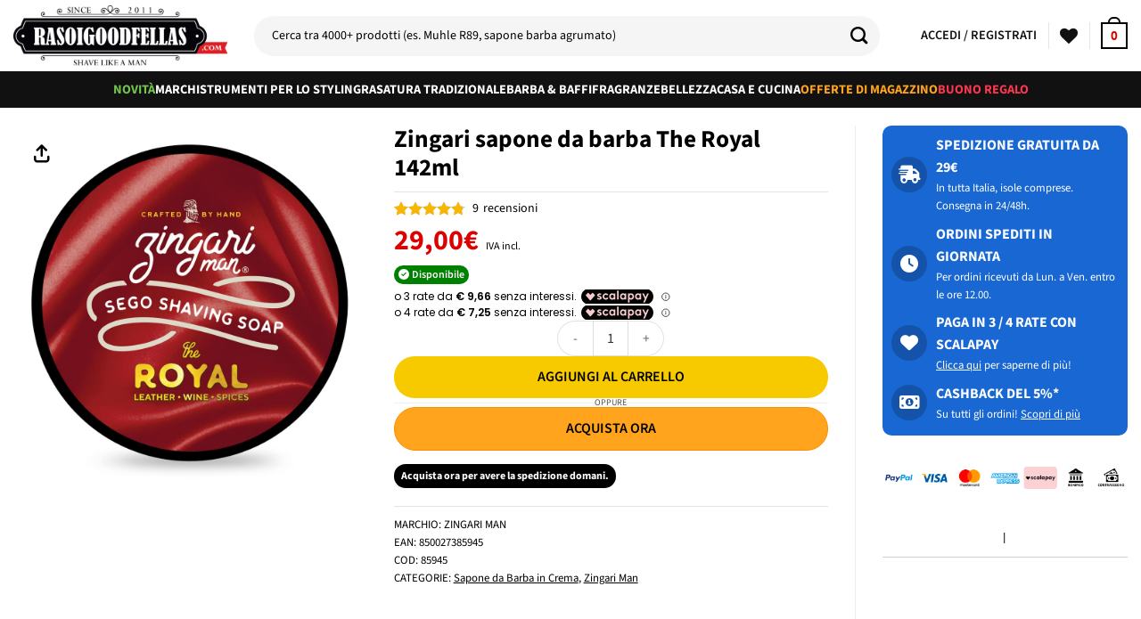

--- FILE ---
content_type: text/html; charset=UTF-8
request_url: https://www.rasoigoodfellas.com/prodotto/zingari-sapone-da-barba-the-royal-142ml/
body_size: 85753
content:
<!DOCTYPE html>
<html lang="it-IT" prefix="og: https://ogp.me/ns#" class="loading-site no-js">
<head>
	<meta charset="UTF-8" />
	<link rel="profile" href="https://gmpg.org/xfn/11" />
	<link rel="pingback" href="https://www.rasoigoodfellas.com/xmlrpc.php" />

	<!-- Statistics script Complianz GDPR/CCPA -->
						<script data-category="functional">
							(function(w,d,s,l,i){w[l]=w[l]||[];w[l].push({'gtm.start':
		new Date().getTime(),event:'gtm.js'});var f=d.getElementsByTagName(s)[0],
	j=d.createElement(s),dl=l!='dataLayer'?'&l='+l:'';j.async=true;j.src=
	'https://www.googletagmanager.com/gtm.js?id='+i+dl;f.parentNode.insertBefore(j,f);
})(window,document,'script','dataLayer','GTM-NPJ34M');

const revokeListeners = [];
window.addRevokeListener = (callback) => {
	revokeListeners.push(callback);
};
document.addEventListener("cmplz_revoke", function (e) {
	cmplz_set_cookie('cmplz_consent_mode', 'revoked', false );
	revokeListeners.forEach((callback) => {
		callback();
	});
});

const consentListeners = [];
/**
 * Called from GTM template to set callback to be executed when user consent is provided.
 * @param callback
 */
window.addConsentUpdateListener = (callback) => {
	consentListeners.push(callback);
};
document.addEventListener("cmplz_fire_categories", function (e) {
	var consentedCategories = e.detail.categories;
	const consent = {
		'security_storage': "granted",
		'functionality_storage': "granted",
		'personalization_storage':  cmplz_in_array( 'preferences', consentedCategories ) ? 'granted' : 'denied',
		'analytics_storage':  cmplz_in_array( 'statistics', consentedCategories ) ? 'granted' : 'denied',
		'ad_storage': cmplz_in_array( 'marketing', consentedCategories ) ? 'granted' : 'denied',
		'ad_user_data': cmplz_in_array( 'marketing', consentedCategories ) ? 'granted' : 'denied',
		'ad_personalization': cmplz_in_array( 'marketing', consentedCategories ) ? 'granted' : 'denied',
	};

	//don't use automatic prefixing, as the TM template needs to be sure it's cmplz_.
	let consented = [];
	for (const [key, value] of Object.entries(consent)) {
		if (value === 'granted') {
			consented.push(key);
		}
	}
	cmplz_set_cookie('cmplz_consent_mode', consented.join(','), false );
	consentListeners.forEach((callback) => {
		callback(consent);
	});
});
						</script>				<script>document.documentElement.className = document.documentElement.className + ' yes-js js_active js'</script>
			<script>(function(html){html.className = html.className.replace(/\bno-js\b/,'js')})(document.documentElement);</script>

<!-- Google Tag Manager for WordPress by gtm4wp.com -->
<script data-cfasync="false" data-pagespeed-no-defer>
	var gtm4wp_datalayer_name = "dataLayer";
	var dataLayer = dataLayer || [];
	const gtm4wp_use_sku_instead = 0;
	const gtm4wp_currency = 'EUR';
	const gtm4wp_product_per_impression = 10;
	const gtm4wp_clear_ecommerce = false;
	const gtm4wp_datalayer_max_timeout = 2000;
</script>
<!-- End Google Tag Manager for WordPress by gtm4wp.com --><meta name="viewport" content="width=device-width, initial-scale=1" />
<!-- Ottimizzazione per i motori di ricerca di Rank Math - https://rankmath.com/ -->
<title>Zingari sapone da barba The Royal 142ml | Rasoigoodfellas</title>
<meta name="description" content="Sapone Da Barba Zingari Man. Qui puoi trovare la più ampia scelta di prodotti a marchio Zingari Man. Spedizione in giornata. Pagamento in 3 rate."/>
<meta name="robots" content="follow, index, max-snippet:-1, max-video-preview:-1, max-image-preview:large"/>
<link rel="canonical" href="https://www.rasoigoodfellas.com/prodotto/zingari-sapone-da-barba-the-royal-142ml/" />
<meta property="og:locale" content="it_IT" />
<meta property="og:type" content="product" />
<meta property="og:title" content="Zingari sapone da barba The Royal 142ml | Rasoigoodfellas" />
<meta property="og:description" content="Sapone Da Barba Zingari Man. Qui puoi trovare la più ampia scelta di prodotti a marchio Zingari Man. Spedizione in giornata. Pagamento in 3 rate." />
<meta property="og:url" content="https://www.rasoigoodfellas.com/prodotto/zingari-sapone-da-barba-the-royal-142ml/" />
<meta property="og:site_name" content="Rasoigoodfellas" />
<meta property="og:updated_time" content="2026-01-07T18:00:44+01:00" />
<meta property="product:brand" content="Zingari Man" />
<meta property="product:price:amount" content="29.00" />
<meta property="product:price:currency" content="EUR" />
<meta property="product:availability" content="instock" />
<meta property="product:retailer_item_id" content="85945" />
<meta name="twitter:card" content="summary_large_image" />
<meta name="twitter:title" content="Zingari sapone da barba The Royal 142ml | Rasoigoodfellas" />
<meta name="twitter:description" content="Sapone Da Barba Zingari Man. Qui puoi trovare la più ampia scelta di prodotti a marchio Zingari Man. Spedizione in giornata. Pagamento in 3 rate." />
<meta name="twitter:label1" content="Prezzo" />
<meta name="twitter:data1" content="29,00&euro;" />
<meta name="twitter:label2" content="Disponibilità" />
<meta name="twitter:data2" content="Disponibile" />
<script type="application/ld+json" class="rank-math-schema-pro">{"@context":"https://schema.org","@graph":[{"@type":"Place","@id":"https://www.rasoigoodfellas.com/#place","geo":{"@type":"GeoCoordinates","latitude":"45.7019453","longitude":"9.7296662"},"hasMap":"https://www.google.com/maps/search/?api=1&amp;query=45.7019453,9.7296662","address":{"@type":"PostalAddress","streetAddress":"Via XXV Aprile 21","addressLocality":"Scanzorosciate","addressRegion":"Bergamo","postalCode":"24020","addressCountry":"Italia"}},{"@type":"Organization","@id":"https://www.rasoigoodfellas.com/#organization","name":"Rasoigoodfellas.com","url":"https://www.rasoigoodfellas.com","sameAs":["https://www.facebook.com/Rasoigoodfellas"],"email":"assistenza@rasoigoodfellas.com","address":{"@type":"PostalAddress","streetAddress":"Via XXV Aprile 21","addressLocality":"Scanzorosciate","addressRegion":"Bergamo","postalCode":"24020","addressCountry":"Italia"},"logo":{"@type":"ImageObject","@id":"https://www.rasoigoodfellas.com/#logo","url":"https://www.rasoigoodfellas.com/wp-content/uploads/logo-rasoigoodfellas-it.png","contentUrl":"https://www.rasoigoodfellas.com/wp-content/uploads/logo-rasoigoodfellas-it.png","caption":"Rasoigoodfellas","inLanguage":"it-IT","width":"300","height":"85"},"location":{"@id":"https://www.rasoigoodfellas.com/#place"}},{"@type":"WebSite","@id":"https://www.rasoigoodfellas.com/#website","url":"https://www.rasoigoodfellas.com","name":"Rasoigoodfellas","publisher":{"@id":"https://www.rasoigoodfellas.com/#organization"},"inLanguage":"it-IT"},{"@type":"ImageObject","@id":"https://cdn.d-tech-srl.com/zingari-man/sapone-barba-the-royal-zingari.jpg","url":"https://cdn.d-tech-srl.com/zingari-man/sapone-barba-the-royal-zingari.jpg","width":"700","height":"700","caption":"Zingari sapone da barba The Royal 142ml","inLanguage":"it-IT"},{"@type":"BreadcrumbList","@id":"https://www.rasoigoodfellas.com/prodotto/zingari-sapone-da-barba-the-royal-142ml/#breadcrumb","itemListElement":[{"@type":"ListItem","position":"1","item":{"@id":"https://www.rasoigoodfellas.com","name":"Home"}},{"@type":"ListItem","position":"2","item":{"@id":"https://www.rasoigoodfellas.com/categoria/rasatura-tradizionale/","name":"Rasatura Tradizionale"}},{"@type":"ListItem","position":"3","item":{"@id":"https://www.rasoigoodfellas.com/categoria/rasatura-tradizionale/saponi-da-barba/","name":"Saponi da Barba"}},{"@type":"ListItem","position":"4","item":{"@id":"https://www.rasoigoodfellas.com/categoria/rasatura-tradizionale/saponi-da-barba/sapone-da-barba-in-crema/","name":"Sapone da Barba in Crema"}},{"@type":"ListItem","position":"5","item":{"@id":"https://www.rasoigoodfellas.com/prodotto/zingari-sapone-da-barba-the-royal-142ml/","name":"Zingari sapone da barba The Royal 142ml"}}]},{"@type":"ItemPage","@id":"https://www.rasoigoodfellas.com/prodotto/zingari-sapone-da-barba-the-royal-142ml/#webpage","url":"https://www.rasoigoodfellas.com/prodotto/zingari-sapone-da-barba-the-royal-142ml/","name":"Zingari sapone da barba The Royal 142ml | Rasoigoodfellas","datePublished":"2023-06-09T10:00:26+02:00","dateModified":"2026-01-07T18:00:44+01:00","isPartOf":{"@id":"https://www.rasoigoodfellas.com/#website"},"primaryImageOfPage":{"@id":"https://cdn.d-tech-srl.com/zingari-man/sapone-barba-the-royal-zingari.jpg"},"inLanguage":"it-IT","breadcrumb":{"@id":"https://www.rasoigoodfellas.com/prodotto/zingari-sapone-da-barba-the-royal-142ml/#breadcrumb"}},{"@type":"Product","brand":{"@type":"Brand","name":"Zingari Man"},"name":"Zingari sapone da barba The Royal 142ml | Rasoigoodfellas","description":"Sapone Da Barba Zingari Man. Qui puoi trovare la pi\u00f9 ampia scelta di prodotti a marchio Zingari Man. Spedizione in giornata. Pagamento in 3 rate.","sku":"85945","category":"Rasatura Tradizionale &gt; Saponi da Barba &gt; Sapone da Barba in Crema","mainEntityOfPage":{"@id":"https://www.rasoigoodfellas.com/prodotto/zingari-sapone-da-barba-the-royal-142ml/#webpage"},"weight":{"@type":"QuantitativeValue","unitCode":"GRM","value":"250.00"},"image":[{"@type":"ImageObject","url":"https://cdn.d-tech-srl.com/zingari-man/sapone-barba-the-royal-zingari.jpg","height":"700","width":"700"}],"aggregateRating":{"@type":"AggregateRating","ratingValue":"4.78","bestRating":"5","ratingCount":"9","reviewCount":"9"},"review":[{"@type":"Review","@id":"https://www.rasoigoodfellas.com/prodotto/zingari-sapone-da-barba-the-royal-142ml/#li-comment-805182","description":"Mamma mia che sapone... Richiede abbastanza acqua come tutti i tallowati ma una volta idratato per bene regala una saponata perfetta, ottima protezione e scorrevolezza del rasoio, con i rimasugli di sapone in viso semplicemente spalmandolo con le dita ho praticamente re insaponato il viso. Profumazione particolare, a me piace molto, spezie e pelle con un sentore di vino ti avvolgono il viso senza mai essere invadente.","datePublished":"2025-11-25 22:37:10","reviewRating":{"@type":"Rating","ratingValue":"5","bestRating":"5","worstRating":"1"},"author":{"@type":"Person","name":"mazzuccatom"}},{"@type":"Review","@id":"https://www.rasoigoodfellas.com/prodotto/zingari-sapone-da-barba-the-royal-142ml/#li-comment-651837","description":"Sapone dalla meccanica difficile, bench\u00e9 efficace: necessita di molto lavoro ed acqua prima di raggiungere una saponata soddisfacente ed adeguatamente protettiva.\r\nBuona la scorrevolezza, un po' meno la protezione dalle irritazioni (almeno per la pelle del mio viso).\r\nNon mi esprimo sulla fragranza poich\u00e9 ovviamente soggettiva.","datePublished":"2025-02-06 10:12:23","reviewRating":{"@type":"Rating","ratingValue":"3","bestRating":"5","worstRating":"1"},"author":{"@type":"Person","name":"cricketnet.lg"}},{"@type":"Review","@id":"https://www.rasoigoodfellas.com/prodotto/zingari-sapone-da-barba-the-royal-142ml/#li-comment-634301","description":"Si \u00e8 trattato di uno dei miei primi acquisti nel mondo della rasatura tradizionale: pur essendo ancora relativamente inesperto non ho potuto non notare la qualit\u00e0 e la straordinaria profumazione di questo sapone, da me acquistato insieme al suo dopobarba analcolico.\r\nAlla prima apertura della confezione il profumo \u00e8 risultato talmente forte da creare una vera esplosione olfattiva e diffondersi per l'intera casa!\r\nSuccessivamente ad alcuni utilizzi risulta leggermente meno invasivo (ma comunque intenso e definito) e sempre pi\u00f9 gradevole, sprigionando in modo pi\u00f9 completo tutte le sfumature aromatiche presenti al suo interno.\r\nPersonalmente mi richiama un contesto cerimoniale, perfetto per feste ed occasioni speciali, ma anche ottimo per qualsiasi contesto.\r\nSul piano della qualit\u00e0 durante e dopo l'utilizzo, siamo sui top di gamma!\r\nDi sicuro riacquister\u00f2 il set quando lo avr\u00f2 esaurito.","datePublished":"2024-12-24 13:13:33","reviewRating":{"@type":"Rating","ratingValue":"5","bestRating":"5","worstRating":"1"},"author":{"@type":"Person","name":"mone.habert"}},{"@type":"Review","@id":"https://www.rasoigoodfellas.com/prodotto/zingari-sapone-da-barba-the-royal-142ml/#li-comment-618699","description":"WoW!!che sapone fantastico Zingari non si smentisce mai, fragranza spettacolare meccanica ottima complimenti ...un super sapone","datePublished":"2024-12-01 15:51:02","reviewRating":{"@type":"Rating","ratingValue":"5","bestRating":"5","worstRating":"1"},"author":{"@type":"Person","name":"vetrofabio"}},{"@type":"Review","@id":"https://www.rasoigoodfellas.com/prodotto/zingari-sapone-da-barba-the-royal-142ml/#li-comment-573252","description":"Sapone eccellente per composizione e profumazione.  Zingari Top. Goodfellas eccezionale in tutto come sempre.","datePublished":"2024-10-14 19:53:29","reviewRating":{"@type":"Rating","ratingValue":"5","bestRating":"5","worstRating":"1"},"author":{"@type":"Person","name":"Giovanni Francesco De Bitonti"}},{"@type":"Review","@id":"https://www.rasoigoodfellas.com/prodotto/zingari-sapone-da-barba-the-royal-142ml/#li-comment-501006","description":"sapone e dopobarba veramente fantastici.. consigliati..","datePublished":"2024-04-05 14:42:53","reviewRating":{"@type":"Rating","ratingValue":"5","bestRating":"5","worstRating":"1"},"author":{"@type":"Person","name":"Fabio Cancilleri"}},{"@type":"Review","@id":"https://www.rasoigoodfellas.com/prodotto/zingari-sapone-da-barba-the-royal-142ml/#li-comment-476521","description":"Zingari non si smentisce mai , questo set  ha una profumazione pazzesca abbinata al suo after dura a lungo nelle ore successive ma non risulta assolutamente stucchevole.....qualit\u00e0 scorrevolezza e protezione la fanno da padrona.... prodotto eccellente lo consiglio","datePublished":"2024-02-12 09:28:03","reviewRating":{"@type":"Rating","ratingValue":"5","bestRating":"5","worstRating":"1"},"author":{"@type":"Person","name":"Sasy"}},{"@type":"Review","@id":"https://www.rasoigoodfellas.com/prodotto/zingari-sapone-da-barba-the-royal-142ml/#li-comment-409172","description":"zingari \u00e8 sempre una spanna sopra. oltre alla solita protezione impeccabile che offre questo set \u00e8 un qualcosa di eccelso. Una profumazione tanto particolare quanto sublime. E' un mix di aromi, spezie, cuoio e in fondo una specie di Vin brul\u00e9. molto aromatico e avvolgente. un vero e proprio Relaz e aroma terapia durante la rasatura. sicuramente lo ricomprer\u00f2 appena rimarr\u00f2 senza. promosso con 110 &amp; Lode.","datePublished":"2023-10-26 10:57:19","reviewRating":{"@type":"Rating","ratingValue":"5","bestRating":"5","worstRating":"1"},"author":{"@type":"Person","name":"GIOVANNI LALLA"}},{"@type":"Review","@id":"https://www.rasoigoodfellas.com/prodotto/zingari-sapone-da-barba-the-royal-142ml/#li-comment-350661","description":"Zingari Man \u00e8 sempre stata una garanzia,anche con quest\u2019ultimo set ,non si \u00e8 smentita.\r\nProfumazione elegantissima e piacevole,il cuoio la fa da padrone,ma non \u00e8 stucchevole e nemmeno troppo prorompente,diciamo delicato e persistente. Dopo si sente il vino e le spezie,ma si mescola in tutt\u2019uno,un vino speziato. Per me ,Fotonico e straconsigliato.\r\nLa meccanica neanche la Vito,sempre stratosferica ,come il post rasatura.","datePublished":"2023-06-16 00:12:38","reviewRating":{"@type":"Rating","ratingValue":"5","bestRating":"5","worstRating":"1"},"author":{"@type":"Person","name":"ram.fabio"}}],"offers":{"@type":"Offer","price":"29.00","priceCurrency":"EUR","priceValidUntil":"2027-12-31","availability":"http://schema.org/InStock","itemCondition":"NewCondition","url":"https://www.rasoigoodfellas.com/prodotto/zingari-sapone-da-barba-the-royal-142ml/","seller":{"@type":"Organization","@id":"https://www.rasoigoodfellas.com/","name":"Rasoigoodfellas","url":"https://www.rasoigoodfellas.com","logo":"https://www.rasoigoodfellas.com/wp-content/uploads/logo-rasoigoodfellas-it.png"}},"additionalProperty":[{"@type":"PropertyValue","name":"pa_brand","value":"Zingari Man"},{"@type":"PropertyValue","name":"pa_codiceean","value":"850027385945"},{"@type":"PropertyValue","name":"pa_famiglia-olfattiva","value":"Ambrata, Orientale"},{"@type":"PropertyValue","name":"pa_origine-del-prodotto","value":"Made in USA"},{"@type":"PropertyValue","name":"pa_tipo-contenitore","value":"Vaso"}],"gtin13":"850027385945","@id":"https://www.rasoigoodfellas.com/prodotto/zingari-sapone-da-barba-the-royal-142ml/#richSnippet"}]}</script>
<!-- /Rank Math WordPress SEO plugin -->

<link rel='dns-prefetch' href='//cdn.scalapay.com' />
<link rel='dns-prefetch' href='//www.google.com' />
<link rel='prefetch' href='https://www.rasoigoodfellas.com/wp-content/themes/flatsome/assets/js/flatsome.js?ver=e2eddd6c228105dac048' />
<link rel='prefetch' href='https://www.rasoigoodfellas.com/wp-content/themes/flatsome/assets/js/chunk.slider.js?ver=3.20.4' />
<link rel='prefetch' href='https://www.rasoigoodfellas.com/wp-content/themes/flatsome/assets/js/chunk.popups.js?ver=3.20.4' />
<link rel='prefetch' href='https://www.rasoigoodfellas.com/wp-content/themes/flatsome/assets/js/chunk.tooltips.js?ver=3.20.4' />
<link rel='prefetch' href='https://www.rasoigoodfellas.com/wp-content/themes/flatsome/assets/js/woocommerce.js?ver=1c9be63d628ff7c3ff4c' />
<link rel="alternate" type="application/rss+xml" title="Rasoigoodfellas &raquo; Feed" href="https://www.rasoigoodfellas.com/feed/" />
<link rel="alternate" type="application/rss+xml" title="Rasoigoodfellas &raquo; Feed dei commenti" href="https://www.rasoigoodfellas.com/comments/feed/" />
<link rel="alternate" type="application/rss+xml" title="Rasoigoodfellas &raquo; Zingari sapone da barba The Royal 142ml Feed dei commenti" href="https://www.rasoigoodfellas.com/prodotto/zingari-sapone-da-barba-the-royal-142ml/feed/" />
<style id='wp-img-auto-sizes-contain-inline-css' type='text/css'>
img:is([sizes=auto i],[sizes^="auto," i]){contain-intrinsic-size:3000px 1500px}
/*# sourceURL=wp-img-auto-sizes-contain-inline-css */
</style>
<link rel='stylesheet' id='wdp_cart-summary-css' href='https://www.rasoigoodfellas.com/wp-content/plugins/advanced-dynamic-pricing-for-woocommerce-pro/BaseVersion/assets/css/cart-summary.css?ver=4.10.3' type='text/css' media='all' />
<link rel='stylesheet' id='font-awesome-css' href='https://www.rasoigoodfellas.com/wp-content/plugins/woocommerce-ajax-filters/berocket/assets/css/font-awesome.min.css?ver=6.9' type='text/css' media='all' />
<style id='font-awesome-inline-css' type='text/css'>
[data-font="FontAwesome"]:before {font-family: 'FontAwesome' !important;content: attr(data-icon) !important;speak: none !important;font-weight: normal !important;font-variant: normal !important;text-transform: none !important;line-height: 1 !important;font-style: normal !important;-webkit-font-smoothing: antialiased !important;-moz-osx-font-smoothing: grayscale !important;}
/*# sourceURL=font-awesome-inline-css */
</style>
<link rel='stylesheet' id='partial-payment-blocks-integration-css' href='https://www.rasoigoodfellas.com/wp-content/plugins/woo-wallet/build/partial-payment/style-index.css?ver=1.5.15' type='text/css' media='all' />
<link rel='stylesheet' id='berocket_aapf_widget-style-css' href='https://www.rasoigoodfellas.com/wp-content/plugins/woocommerce-ajax-filters/assets/frontend/css/fullmain.min.css?ver=3.1.9.6' type='text/css' media='all' />
<link rel='stylesheet' id='cr-frontend-css-css' href='https://www.rasoigoodfellas.com/wp-content/plugins/customer-reviews-woocommerce/css/frontend.css?ver=5.97.0' type='text/css' media='all' />
<link rel='stylesheet' id='wc-gift-cards-blocks-integration-css' href='https://www.rasoigoodfellas.com/wp-content/plugins/woocommerce-gift-cards/assets/dist/frontend/blocks.css?ver=2.7.2' type='text/css' media='all' />
<link rel='stylesheet' id='contact-form-7-css' href='https://www.rasoigoodfellas.com/wp-content/plugins/contact-form-7/includes/css/styles.css?ver=6.1.4' type='text/css' media='all' />
<style id='contact-form-7-inline-css' type='text/css'>
.wpcf7 .wpcf7-recaptcha iframe {margin-bottom: 0;}.wpcf7 .wpcf7-recaptcha[data-align="center"] > div {margin: 0 auto;}.wpcf7 .wpcf7-recaptcha[data-align="right"] > div {margin: 0 0 0 auto;}
/*# sourceURL=contact-form-7-inline-css */
</style>
<link rel='stylesheet' id='awcdp-frontend-css' href='https://www.rasoigoodfellas.com/wp-content/plugins/deposits-partial-payments-for-woocommerce-pro/assets/css/frontend.css?ver=3.1.17' type='text/css' media='all' />
<link rel='stylesheet' id='survey-maker-css' href='https://www.rasoigoodfellas.com/wp-content/plugins/survey-maker/public/css/survey-maker-public.css?ver=30.2.1' type='text/css' media='all' />
<style id='woocommerce-inline-inline-css' type='text/css'>
.woocommerce form .form-row .required { visibility: visible; }
/*# sourceURL=woocommerce-inline-inline-css */
</style>
<link rel='stylesheet' id='affwp-forms-css' href='https://www.rasoigoodfellas.com/wp-content/plugins/affiliate-wp/assets/css/forms.min.css?ver=2.30.2' type='text/css' media='all' />
<link rel='stylesheet' id='cmplz-general-css' href='https://www.rasoigoodfellas.com/wp-content/plugins/complianz-gdpr-premium/assets/css/cookieblocker.min.css?ver=1762240626' type='text/css' media='all' />
<link rel='stylesheet' id='wc-gc-css-css' href='https://www.rasoigoodfellas.com/wp-content/plugins/woocommerce-gift-cards/assets/css/frontend/woocommerce.css?ver=2.7.2' type='text/css' media='all' />
<link rel='stylesheet' id='se_styles-css' href='https://www.rasoigoodfellas.com/wp-content/plugins/smart-search-for-woocommerce/assets/css/se-styles.css?ver=1.0.18' type='text/css' media='' />
<link rel='stylesheet' id='flatsome-woocommerce-wishlist-css' href='https://www.rasoigoodfellas.com/wp-content/themes/flatsome/inc/integrations/wc-yith-wishlist/wishlist.css?ver=3.20.4' type='text/css' media='all' />
<link rel='stylesheet' id='flexible-shipping-free-shipping-css' href='https://www.rasoigoodfellas.com/wp-content/plugins/flexible-shipping/assets/dist/css/free-shipping.css?ver=6.5.4.2' type='text/css' media='all' />
<link rel='stylesheet' id='photoswipe-css' href='https://www.rasoigoodfellas.com/wp-content/plugins/woocommerce/assets/css/photoswipe/photoswipe.min.css?ver=10.4.3' type='text/css' media='all' />
<link rel='stylesheet' id='photoswipe-default-skin-css' href='https://www.rasoigoodfellas.com/wp-content/plugins/woocommerce/assets/css/photoswipe/default-skin/default-skin.min.css?ver=10.4.3' type='text/css' media='all' />
<link rel='stylesheet' id='flatsome-main-css' href='https://www.rasoigoodfellas.com/wp-content/themes/flatsome/assets/css/flatsome.css?ver=3.20.4' type='text/css' media='all' />
<style id='flatsome-main-inline-css' type='text/css'>
@font-face {
				font-family: "fl-icons";
				font-display: block;
				src: url(https://www.rasoigoodfellas.com/wp-content/themes/flatsome/assets/css/icons/fl-icons.eot?v=3.20.4);
				src:
					url(https://www.rasoigoodfellas.com/wp-content/themes/flatsome/assets/css/icons/fl-icons.eot#iefix?v=3.20.4) format("embedded-opentype"),
					url(https://www.rasoigoodfellas.com/wp-content/themes/flatsome/assets/css/icons/fl-icons.woff2?v=3.20.4) format("woff2"),
					url(https://www.rasoigoodfellas.com/wp-content/themes/flatsome/assets/css/icons/fl-icons.ttf?v=3.20.4) format("truetype"),
					url(https://www.rasoigoodfellas.com/wp-content/themes/flatsome/assets/css/icons/fl-icons.woff?v=3.20.4) format("woff"),
					url(https://www.rasoigoodfellas.com/wp-content/themes/flatsome/assets/css/icons/fl-icons.svg?v=3.20.4#fl-icons) format("svg");
			}
/*# sourceURL=flatsome-main-inline-css */
</style>
<link rel='stylesheet' id='flatsome-shop-css' href='https://www.rasoigoodfellas.com/wp-content/themes/flatsome/assets/css/flatsome-shop.css?ver=3.20.4' type='text/css' media='all' />
<link rel='stylesheet' id='cwginstock_frontend_css-css' href='https://www.rasoigoodfellas.com/wp-content/plugins/back-in-stock-notifier-for-woocommerce/assets/css/frontend.min.css?ver=6.3.0' type='text/css' media='' />
<link rel='stylesheet' id='cwginstock_bootstrap-css' href='https://www.rasoigoodfellas.com/wp-content/plugins/back-in-stock-notifier-for-woocommerce/assets/css/bootstrap.min.css?ver=6.3.0' type='text/css' media='' />
<link rel='stylesheet' id='wdp_gift-table-css' href='https://www.rasoigoodfellas.com/wp-content/plugins/advanced-dynamic-pricing-for-woocommerce-pro/ProVersion/assets/css/gift-table.css?ver=4.10.3' type='text/css' media='all' />
<script type="text/javascript" src="https://www.rasoigoodfellas.com/wp-includes/js/jquery/jquery.min.js?ver=3.7.1" id="jquery-core-js"></script>
<script type="text/javascript" id="tp-js-js-extra">
/* <![CDATA[ */
var trustpilot_settings = {"key":"","TrustpilotScriptUrl":"https://invitejs.trustpilot.com/tp.min.js","IntegrationAppUrl":"//ecommscript-integrationapp.trustpilot.com","PreviewScriptUrl":"//ecommplugins-scripts.trustpilot.com/v2.1/js/preview.min.js","PreviewCssUrl":"//ecommplugins-scripts.trustpilot.com/v2.1/css/preview.min.css","PreviewWPCssUrl":"//ecommplugins-scripts.trustpilot.com/v2.1/css/preview_wp.css","WidgetScriptUrl":"//widget.trustpilot.com/bootstrap/v5/tp.widget.bootstrap.min.js"};
//# sourceURL=tp-js-js-extra
/* ]]> */
</script>
<script type="text/javascript" src="https://www.rasoigoodfellas.com/wp-content/plugins/trustpilot-reviews/review/assets/js/headerScript.min.js?ver=1.0&#039; async=&#039;async" id="tp-js-js"></script>
<script type="text/javascript" src="https://www.rasoigoodfellas.com/wp-content/plugins/woocommerce/assets/js/jquery-blockui/jquery.blockUI.min.js?ver=2.7.0-wc.10.4.3" id="wc-jquery-blockui-js" data-wp-strategy="defer"></script>
<script type="text/javascript" id="wc-add-to-cart-js-extra">
/* <![CDATA[ */
var wc_add_to_cart_params = {"ajax_url":"/wp-admin/admin-ajax.php","wc_ajax_url":"/?wc-ajax=%%endpoint%%","i18n_view_cart":"Visualizza carrello","cart_url":"https://www.rasoigoodfellas.com/carrello/","is_cart":"","cart_redirect_after_add":"no"};
//# sourceURL=wc-add-to-cart-js-extra
/* ]]> */
</script>
<script type="text/javascript" src="https://www.rasoigoodfellas.com/wp-content/plugins/woocommerce/assets/js/frontend/add-to-cart.min.js?ver=10.4.3" id="wc-add-to-cart-js" defer="defer" data-wp-strategy="defer"></script>
<script type="text/javascript" id="wc-single-product-js-extra">
/* <![CDATA[ */
var wc_single_product_params = {"i18n_required_rating_text":"Seleziona una valutazione","i18n_rating_options":["1 stella su 5","2 stelle su 5","3 stelle su 5","4 stelle su 5","5 stelle su 5"],"i18n_product_gallery_trigger_text":"Visualizza la galleria di immagini a schermo intero","review_rating_required":"yes","flexslider":{"rtl":false,"animation":"slide","smoothHeight":true,"directionNav":false,"controlNav":"thumbnails","slideshow":false,"animationSpeed":500,"animationLoop":false,"allowOneSlide":false},"zoom_enabled":"","zoom_options":[],"photoswipe_enabled":"","photoswipe_options":{"shareEl":false,"closeOnScroll":false,"history":false,"hideAnimationDuration":0,"showAnimationDuration":0},"flexslider_enabled":""};
//# sourceURL=wc-single-product-js-extra
/* ]]> */
</script>
<script type="text/javascript" src="https://www.rasoigoodfellas.com/wp-content/plugins/woocommerce/assets/js/frontend/single-product.min.js?ver=10.4.3" id="wc-single-product-js" defer="defer" data-wp-strategy="defer"></script>
<script type="text/javascript" src="https://www.rasoigoodfellas.com/wp-content/plugins/woocommerce/assets/js/js-cookie/js.cookie.min.js?ver=2.1.4-wc.10.4.3" id="wc-js-cookie-js" data-wp-strategy="defer"></script>
<script type="text/javascript" src="https://www.rasoigoodfellas.com/wp-content/plugins/woocommerce/assets/js/photoswipe/photoswipe.min.js?ver=4.1.1-wc.10.4.3" id="wc-photoswipe-js" defer="defer" data-wp-strategy="defer"></script>
<script type="text/javascript" src="https://www.rasoigoodfellas.com/wp-content/plugins/woocommerce/assets/js/photoswipe/photoswipe-ui-default.min.js?ver=4.1.1-wc.10.4.3" id="wc-photoswipe-ui-default-js" defer="defer" data-wp-strategy="defer"></script>
<script src="https://cdn.scalapay.com/widget/scalapay-widget-loader.js?ver=3.8.1" type="module"></script>
<script type="text/javascript" src="https://www.google.com/recaptcha/api.js?ver=6.3.0" id="recaptcha-js"></script>

<!-- FIFU:meta:begin:image -->
<meta property="og:image" content="https://cdn.d-tech-srl.com/zingari-man/sapone-barba-the-royal-zingari.jpg" />
<!-- FIFU:meta:end:image --><!-- FIFU:meta:begin:twitter -->
<meta name="twitter:card" content="summary_large_image" />
<meta name="twitter:title" content="Zingari sapone da barba The Royal 142ml" />
<meta name="twitter:description" content="5" />
<meta name="twitter:image" content="https://cdn.d-tech-srl.com/zingari-man/sapone-barba-the-royal-zingari.jpg" />
<!-- FIFU:meta:end:twitter --><style>[class$="woocommerce-product-gallery__trigger"] {display:none !important;}</style>		<script type="text/javascript">
		var AFFWP = AFFWP || {};
		AFFWP.referral_var = 'ref';
		AFFWP.expiration = 14;
		AFFWP.debug = 0;


		AFFWP.referral_credit_last = 1;
		</script>
			<style>.cmplz-hidden {
					display: none !important;
				}</style>
<!-- Google Tag Manager for WordPress by gtm4wp.com -->
<!-- GTM Container placement set to off -->
<script data-cfasync="false" data-pagespeed-no-defer>
	var dataLayer_content = {"pagePostType":"product","pagePostType2":"single-product","customerTotalOrders":0,"customerTotalOrderValue":0,"customerFirstName":"","customerLastName":"","customerBillingFirstName":"","customerBillingLastName":"","customerBillingCompany":"","customerBillingAddress1":"","customerBillingAddress2":"","customerBillingCity":"","customerBillingState":"","customerBillingPostcode":"","customerBillingCountry":"","customerBillingEmail":"","customerBillingEmailHash":"","customerBillingPhone":"","customerShippingFirstName":"","customerShippingLastName":"","customerShippingCompany":"","customerShippingAddress1":"","customerShippingAddress2":"","customerShippingCity":"","customerShippingState":"","customerShippingPostcode":"","customerShippingCountry":"","cartContent":{"totals":{"applied_coupons":[],"discount_total":0,"subtotal":0,"total":0},"items":[]},"productRatingCounts":{"5":8,"3":1},"productAverageRating":4.78000000000000024868995751603506505489349365234375,"productReviewCount":9,"productType":"simple","productIsVariable":0};
	dataLayer.push( dataLayer_content );
</script>
<script data-cfasync="false" data-pagespeed-no-defer>
	console.warn && console.warn("[GTM4WP] Google Tag Manager container code placement set to OFF !!!");
	console.warn && console.warn("[GTM4WP] Data layer codes are active but GTM container must be loaded using custom coding !!!");
</script>
<!-- End Google Tag Manager for WordPress by gtm4wp.com --><!-- TrustBox script -->
<script type="text/javascript" src="//widget.trustpilot.com/bootstrap/v5/tp.widget.bootstrap.min.js" async></script>
<!-- End TrustBox script -->

<!-- Meta Pixel Code -->
<script>
!function(f,b,e,v,n,t,s)
{if(f.fbq)return;n=f.fbq=function(){n.callMethod?
n.callMethod.apply(n,arguments):n.queue.push(arguments)};
if(!f._fbq)f._fbq=n;n.push=n;n.loaded=!0;n.version='2.0';
n.queue=[];t=b.createElement(e);t.async=!0;
t.src=v;s=b.getElementsByTagName(e)[0];
s.parentNode.insertBefore(t,s)}(window, document,'script',
'https://connect.facebook.net/en_US/fbevents.js');
fbq('init', '1313598509265588');
fbq('track', 'PageView');
</script>
<noscript><img height="1" width="1" style="display:none"
src="https://www.facebook.com/tr?id=1313598509265588&ev=PageView&noscript=1"
/></noscript>
<!-- End Meta Pixel Code -->

<!-- Google Tag Manager -->
<script>(function(w,d,s,l,i){w[l]=w[l]||[];w[l].push({'gtm.start':
new Date().getTime(),event:'gtm.js'});var f=d.getElementsByTagName(s)[0],
j=d.createElement(s),dl=l!='dataLayer'?'&l='+l:'';j.async=true;j.src=
'https://www.googletagmanager.com/gtm.js?id='+i+dl;f.parentNode.insertBefore(j,f);
})(window,document,'script','dataLayer','GTM-NPJ34M');</script>
<!-- End Google Tag Manager -->

<script src="https://wait.crowdhandler.com/js/latest/lite-validator/main.js?id=a53693450fd3e67aceb4530058ea1709bb0cfca194482d01594c261243910f87"></script>	<noscript><style>.woocommerce-product-gallery{ opacity: 1 !important; }</style></noscript>
	        <style type="text/css">
            .wdp_bulk_table_content .wdp_pricing_table_caption { color: #6d6d6d ! important} .wdp_bulk_table_content table thead td { color: #6d6d6d ! important} .wdp_bulk_table_content table thead td { background-color: #efefef ! important} .wdp_bulk_table_content table thead td { higlight_background_color-color: #efefef ! important} .wdp_bulk_table_content table thead td { higlight_text_color: #6d6d6d ! important} .wdp_bulk_table_content table tbody td { color: #6d6d6d ! important} .wdp_bulk_table_content table tbody td { background-color: #ffffff ! important} .wdp_bulk_table_content .wdp_pricing_table_footer { color: #6d6d6d ! important}        </style>
        <link rel="icon" href="https://www.rasoigoodfellas.com/wp-content/uploads/cropped-favicon-rasoigoodfellas-32x32.jpg" sizes="32x32" />
<link rel="icon" href="https://www.rasoigoodfellas.com/wp-content/uploads/cropped-favicon-rasoigoodfellas-192x192.jpg" sizes="192x192" />
<link rel="apple-touch-icon" href="https://www.rasoigoodfellas.com/wp-content/uploads/cropped-favicon-rasoigoodfellas-180x180.jpg" />
<meta name="msapplication-TileImage" content="https://www.rasoigoodfellas.com/wp-content/uploads/cropped-favicon-rasoigoodfellas-270x270.jpg" />

<!-- FIFU:jsonld:begin -->
<script type="application/ld+json">{"@context":"https://schema.org","@graph":[{"@type":"ImageObject","@id":"https://cdn.d-tech-srl.com/zingari-man/sapone-barba-the-royal-zingari.jpg","url":"https://cdn.d-tech-srl.com/zingari-man/sapone-barba-the-royal-zingari.jpg","contentUrl":"https://cdn.d-tech-srl.com/zingari-man/sapone-barba-the-royal-zingari.jpg","mainEntityOfPage":"https://www.rasoigoodfellas.com/prodotto/zingari-sapone-da-barba-the-royal-142ml/"}]}</script>
<!-- FIFU:jsonld:end -->
<style id="custom-css" type="text/css">:root {--primary-color: #000000;--fs-color-primary: #000000;--fs-color-secondary: #dc0000;--fs-color-success: #627D47;--fs-color-alert: #9a030a;--fs-color-base: #000000;--fs-experimental-link-color: #000000;--fs-experimental-link-color-hover: #dc0000;}.tooltipster-base {--tooltip-color: #fff;--tooltip-bg-color: #000000;}.off-canvas-right .mfp-content, .off-canvas-left .mfp-content {--drawer-width: 300px;}.off-canvas .mfp-content.off-canvas-cart {--drawer-width: 360px;}.container-width, .full-width .ubermenu-nav, .container, .row{max-width: 1730px}.row.row-collapse{max-width: 1700px}.row.row-small{max-width: 1722.5px}.row.row-large{max-width: 1760px}.sticky-add-to-cart--active, #wrapper,#main,#main.dark{background-color: #f7f7f9}.header-main{height: 80px}#logo img{max-height: 80px}#logo{width:240px;}#logo img{padding:3px 0;}.header-bottom{min-height: 41px}.header-top{min-height: 45px}.transparent .header-main{height: 30px}.transparent #logo img{max-height: 30px}.has-transparent + .page-title:first-of-type,.has-transparent + #main > .page-title,.has-transparent + #main > div > .page-title,.has-transparent + #main .page-header-wrapper:first-of-type .page-title{padding-top: 80px;}.header.show-on-scroll,.stuck .header-main{height:70px!important}.stuck #logo img{max-height: 70px!important}.search-form{ width: 95%;}.header-bg-color {background-color: #ffffff}.header-bottom {background-color: #111111}.top-bar-nav > li > a{line-height: 16px }.header-main .nav > li > a{line-height: 16px }.stuck .header-main .nav > li > a{line-height: 50px }.header-bottom-nav > li > a{line-height: 16px }@media (max-width: 549px) {.header-main{height: 70px}#logo img{max-height: 70px}}.nav-dropdown{font-size:90%}.header-top{background-color:#ffffff!important;}h1,h2,h3,h4,h5,h6,.heading-font{color: #000000;}.breadcrumbs{text-transform: none;}button,.button{text-transform: none;}.nav > li > a, .links > li > a{text-transform: none;}.section-title span{text-transform: none;}.header:not(.transparent) .top-bar-nav > li > a {color: #111111;}.header:not(.transparent) .top-bar-nav.nav > li > a:hover,.header:not(.transparent) .top-bar-nav.nav > li.active > a,.header:not(.transparent) .top-bar-nav.nav > li.current > a,.header:not(.transparent) .top-bar-nav.nav > li > a.active,.header:not(.transparent) .top-bar-nav.nav > li > a.current{color: #cc2121;}.top-bar-nav.nav-line-bottom > li > a:before,.top-bar-nav.nav-line-grow > li > a:before,.top-bar-nav.nav-line > li > a:before,.top-bar-nav.nav-box > li > a:hover,.top-bar-nav.nav-box > li.active > a,.top-bar-nav.nav-pills > li > a:hover,.top-bar-nav.nav-pills > li.active > a{color:#FFF!important;background-color: #cc2121;}.header:not(.transparent) .header-nav-main.nav > li > a {color: #111111;}.header:not(.transparent) .header-nav-main.nav > li > a:hover,.header:not(.transparent) .header-nav-main.nav > li.active > a,.header:not(.transparent) .header-nav-main.nav > li.current > a,.header:not(.transparent) .header-nav-main.nav > li > a.active,.header:not(.transparent) .header-nav-main.nav > li > a.current{color: #d40511;}.header-nav-main.nav-line-bottom > li > a:before,.header-nav-main.nav-line-grow > li > a:before,.header-nav-main.nav-line > li > a:before,.header-nav-main.nav-box > li > a:hover,.header-nav-main.nav-box > li.active > a,.header-nav-main.nav-pills > li > a:hover,.header-nav-main.nav-pills > li.active > a{color:#FFF!important;background-color: #d40511;}.header:not(.transparent) .header-bottom-nav.nav > li > a{color: #ffffff;}.header:not(.transparent) .header-bottom-nav.nav > li > a:hover,.header:not(.transparent) .header-bottom-nav.nav > li.active > a,.header:not(.transparent) .header-bottom-nav.nav > li.current > a,.header:not(.transparent) .header-bottom-nav.nav > li > a.active,.header:not(.transparent) .header-bottom-nav.nav > li > a.current{color: #cacaca;}.header-bottom-nav.nav-line-bottom > li > a:before,.header-bottom-nav.nav-line-grow > li > a:before,.header-bottom-nav.nav-line > li > a:before,.header-bottom-nav.nav-box > li > a:hover,.header-bottom-nav.nav-box > li.active > a,.header-bottom-nav.nav-pills > li > a:hover,.header-bottom-nav.nav-pills > li.active > a{color:#FFF!important;background-color: #cacaca;}.widget:where(:not(.widget_shopping_cart)) a{color: #000000;}.widget:where(:not(.widget_shopping_cart)) a:hover{color: #dc0000;}.widget .tagcloud a:hover{border-color: #dc0000; background-color: #dc0000;}@media screen and (min-width: 550px){.products .box-vertical .box-image{min-width: 230px!important;width: 230px!important;}}.footer-1{background-color: #ffffff}.footer-2{background-color: #ffffff}.absolute-footer, html{background-color: #f8f9fa}button[name='update_cart'] { display: none; }.nav-vertical-fly-out > li + li {border-top-width: 1px; border-top-style: solid;}/* Custom CSS */@font-face{font-family:'Source Sans 3';font-weight:400;src:url(/wp-content/themes/flatsome-child/assets/fonts/SourceSans3-Regular.woff2) format("woff2"),url(/wp-content/themes/flatsome-child/assets/fonts/SourceSans3-Regular.woff) format("woff")}@font-face{font-family:'Source Sans 3';font-weight:600;src:url(/wp-content/themes/flatsome-child/assets/fonts/SourceSans3-SemiBold.woff2) format("woff2"),url(/wp-content/themes/flatsome-child/assets/fonts/SourceSans3-SemiBold.woff) format("woff")}@font-face{font-family:'Source Sans 3';font-weight:700;src:url(/wp-content/themes/flatsome-child/assets/fonts/SourceSans3-Bold.woff2) format("woff2"),url(/wp-content/themes/flatsome-child/assets/fonts/SourceSans3-Bold.woff) format("woff")}html{scroll-behavior:smooth}body{font-family:"Source Sans 3",sans-serif;font-optical-sizing:auto;font-weight:400;font-style:normal}.button.disabled,.button[disabled],button.disabled,button[disabled]{cursor:not-allowed;}.white{color:#000000!important;}.uppercase, h6, span.widget-title, th{letter-spacing: normal;}.img-radius,.img-radius img,.img-radius .bg{border-radius:10px;}.back-button{margin:0;padding:0 15px 0 0;color:#fff;font-size:20px;display:none}.text-white{color:#fff}.menu-title a{border-bottom:0;font-weight:600;text-transform:uppercase!important;}.message-container a{color:#fff}.message-container .alert-color a{color:#721c24}.woocommerce-password-strength.short{color:#e90f10!important;font-weight:500!important}.woocommerce-password-strength.bad{color:#ffaf02!important;font-weight:500!important}.woocommerce-password-strength.good{color:#9bc158!important;font-weight:500!important}.woocommerce-password-strength.strong{color:#02b504!important;font-weight:500!important}#custom_html-3{display:none}select.orderby{padding:8px 25px 8px 15px}.header-bottom{backdrop-filter:saturate(180%) blur(20px)!important}del{color:#565959}hr{border-bottom-width:0;border-left-width:0;border-right-width:0;border-top:1px solid #e4e4e4;display:block;height:1px;line-height:19px;opacity:1}.section-title b{height:1px;opacity:1;background-color:#e4e4e4}.section-title span{border:0}.banner h1,.banner h2,.heading-font,h1,h2,h3,h4,h5,h6{font-weight:700}.nav>li>a{letter-spacing:normal;font-weight:700}.h2,h2{font-size:24px}.h3,h3{font-size:20px}.term-description ul>li{font-size:16px;list-style:inside}.button,button{border-radius:980px}.nav>li.gold a{color:#000000!important;background:#ebca68!important}.nav>li.gift-card a{color:#FD374F!important}.nav>li.offerte a{color:#ffa41c!important}.nav>li.novita a{color:#74c451!important}.cart-icon strong{color:#dc0000;font-size:14px;line-height:26px;margin:0;width:30px;height:30px}#wide-nav .nav.header-nav li a{line-height:20px;text-transform:uppercase}#wide-nav .nav.header-nav li .sub-menu a{padding:.3em 0!important;color:#000000;text-transform:none}#wide-nav .nav.header-nav li .sub-menu a:hover{color:#dc0000}#wide-nav .nav.header-nav li .sub-menu .ux-menu-link--active a{color:#dc0000}.header-bottom-nav.nav-right li{background-color:#FBE681}.header-bottom-nav.nav-right li.html{font-size:.9em}.header-bottom-nav.nav-right li a{padding-left:10px;padding-right:10px;color:#000000!important}.nav-column li>a,.nav-dropdown>li>a{padding:7px 20px;color:#111;text-transform:uppercase;font-size:14px;font-weight:600}.nav-dropdown-simple .nav-column li>a:hover,.nav-dropdown.nav-dropdown-simple>li>a:hover{background:0 0;color:#dc0000}.nav-dropdown>li.image-column,.nav-dropdown>li.nav-dropdown-col{width:auto;min-width:auto}#top-bar .nav.nav-small>li>a{font-size:14px;color:#000000}#tab-description ul{padding:0 0 0 20px}.border-radius img{border-radius:8px}table{font-size:14px}.col-inner table{background:#fff;border:1px solid #dcdcdc}.col-inner td,.col-inner th{padding:10px}.col-inner table tr:nth-child(even){background:#f6f6f6}.is-divider{display:none}.page-title-inner button,.page-title-inner form,.page-title-inner ul{font-size:14px}.page-title-inner p,.page-title-inner select{box-shadow:none;border:0;font-size:12px}ul.woocommerce-widget-layered-nav-list{overflow-x:hidden;max-height:300px}ul.woocommerce-widget-layered-nav-list::-webkit-scrollbar{width:5px;-webkit-appearance:none}ul.woocommerce-widget-layered-nav-list::-webkit-scrollbar-track{background:#f1f1f1}ul.woocommerce-widget-layered-nav-list::-webkit-scrollbar-thumb{background:#888}ul.woocommerce-widget-layered-nav-list::-webkit-scrollbar-thumb:hover{background:#555}.widget{margin-bottom:15px}span.widget-title{font-size:14px}.widget>ul>li .count{display:none}.widget>ul>li>a,.widget>ul>li>span:first-child{font-size:14px;padding:0;margin-bottom:.3em;color:#555}.copyright-footer{font-size:12px;padding-top:18px}span.amount{color:#dc0000;font-size:18px;font-weight:700}del span.amount{opacity:1;color:#000000;font-size:14px;margin-right:0;margin-left:.3em}.product-page-price span.amount,.product-summary .woocommerce-Price-currencySymbol{font-size:32px!important}.product-page-price del span.amount,.product-summary del .woocommerce-Price-currencySymbol{font-size:18px!important;color:#565959;vertical-align:baseline}.box-text p{margin-bottom:5px;font-style:normal!important;line-height:18px!important;height:42px!important;overflow:hidden;font-size:16px}.form-flat input:not([type=submit]){background-color:#f5f5f5;border:0;height:45px;padding:0 20px;border-radius:980px;font-size:14px}.form-flat input:not([type=submit])::-webkit-input-placeholder{color:#000000}.form-flat input:not([type=submit]):-moz-placeholder{color:#000000}.form-flat input:not([type=submit])::-moz-placeholder{color:#000000}.form-flat input:not([type=submit]):-ms-input-placeholder{color:#000000}.plus-message{margin:0;padding:0;list-style:none;font-size:14px;display:inline-block}.plus-message li{display:inline-block;border-left:1px solid #f5f5f5;padding:0 10px;line-height:45px;margin-bottom:0}.plus-message li:last-child{border-right:1px solid #f5f5f5}.plus-message li a{padding:0}.plus-message li .text-red{color:#920000!important}.header-top{border-bottom:1px solid #f5f5ff}li i.icon-it:before{background-image:url(/wp-content/uploads/it_IT.svg);width:20px;height:20px;background-size:contain;content:'';margin-right:10px;display:block}li i.icon-en:before{background-image:url(/wp-content/uploads/eu_EU.svg);width:20px;height:20px;background-size:contain;content:'';margin-right:10px;display:block}li i.icon-de:before{background-image:url(/wp-content/uploads/de_DE.svg);width:20px;height:20px;background-size:contain;content:'';margin-right:10px;display:block}li i.icon-us:before{background-image:url(/wp-content/uploads/us_EN.svg);width:20px;height:20px;background-size:contain;content:'';margin-right:10px;display:block}.product-small .col-inner{border:0!important;position:relative!important;padding:10px;background-color:#fff!important;border-radius:10px!important;background-color:#fff}.product-small .col-inner:hover{box-shadow:0 0 10px rgb(0 0 0 / 10%)}.product-small.box span.amount{color:#000000;font-size:21px;font-weight:600;position:relative}.product-small.box del span.amount{font-size:16px;font-weight:400;color:#565959}.product-small.box .box-text{padding-bottom:0;height:auto!important}.product-small.box .box-text .add-to-cart-button{height:auto!important}.product-small.box form{margin:5px 0 0}.product-small.box .quantity .button.minus,.product-small.box .quantity .button.plus{margin-top:0}.product-small.box .box-text .button.alt{background:#dc0000;width:40px;height:40px;text-align:center;padding:0;margin:0;border-radius:8px}.product-small.box .box-text .button.alt::before{content:'\f217'!important;font-family:'Font Awesome 5 Free';font-weight:900;color:#fff;font-size:16px;line-height:40px;margin:0 auto}.product-small.box .quantity{margin-right:.5em}.product-small.box .wishlist-icon{display:none}.product-small.box .banner-delivery-cart{background-color:transparent;margin-bottom:0;margin-top:5px;font-size:11px;border-radius:0;padding:0;color:#000000;width:100%}.icon-plus{margin:30px 0 0;padding:0;list-style:none;display:none;background:#1967d2;padding:10px 10px 5px 10px;border-radius: 10px;}.product-small.out-of-stock .banner-delivery-cart,.product-small.out-of-stock .custom-badge-1{display:none;}.icon-plus li{display:inline-block;width:49%;margin-bottom:10px;font-size:14px;line-height:normal!important}.icon-plus li strong{font-weight:600;text-transform:uppercase}.icon-row{width:100%;margin:0 auto;padding:5px 30px;background:#fff}.icon-plus li a,.icon-plus li i{color:#fff}.icon-plus-home{list-style:none;margin:5px auto 0;max-width:1760px;padding:0 15px;display:flex;flex-wrap:wrap}.icon-plus-home li{width:calc(100% / 4 - 4px);margin-bottom:5px;font-size:14px;line-height:normal!important;vertical-align:top;color:#fff;display:flex;flex-direction:row;justify-content:center;text-align:left}.icon-plus-home li i{align-self:center;width:40px;height:40px;font-size:18px;background:#1453a9;color:#fff;display:flex;align-items:center;justify-content:center;flex:0 0 auto;line-height:1;text-align:center;border-radius:980px;margin-right:10px}.icon-plus-home li strong{font-weight:700;text-transform:uppercase;font-size:16px}.icon-plus-home li small{font-size:12px}.icon-plus-home li a{color:#fff;display:flex;flex-direction:column;justify-content:center}.banner-delivery{clear:both;vertical-align:middle;margin:0 0 5px;font-size:12px;background: #000;color: #FFF;display: inline-flex;padding: 0.25rem 0.5rem;border-radius: 980px;font-weight: 700;}.banner-delivery i{margin:0 10px 0 3px;font-size:18px;vertical-align:middle;}.banner-delivery b.text-green{color:lightgreen}.banner-delivery-cart{clear:both;vertical-align:middle;margin:0 0 20px;padding:10px;border-radius:10px;background-color:#e2e2e2;font-size:14px}.banner-delivery-cart b.text-green{color:green}.btn-read-more{margin-top:10px;margin-bottom:20px;color:#000000;display:block;cursor:pointer;font-weight:600;position:relative;width:100%;border:1px solid #000000;border-radius:980px;text-align:center;padding:5px;}.btn-read-more:before{content:'';width:100%;height:40px;position:absolute;left:0;top:-42px;background:rgb(244,243,243);background:-moz-linear-gradient(0deg,rgba(244,243,243,1) 0%,rgba(244,243,243,0) 100%);background:-webkit-linear-gradient(0deg,rgba(244,243,243,1) 0%,rgba(244,243,243,0) 100%);background:linear-gradient(0deg,rgba(244,243,243,1) 0%,rgba(244,243,243,0) 100%);filter:progid:DXImageTransform.Microsoft.gradient(startColorstr="#f4f3f3",endColorstr="#f4f3f3",GradientType=1);}.btn-read-less{margin-top:10px;margin-bottom:20px;color:#000000;display:block;cursor:pointer;font-weight:600;position:relative;width:100%;border:1px solid #000;border-radius:980px;text-align:center;padding:5px;}.btn-read-more:hover,.btn-read-less:hover{border-color:#dc0000}.banner-blackfriday-cart{clear:both;vertical-align:middle;margin:0 0 20px;padding:10px;border-radius:10px;background-color:red;font-size:14px;color:#000;text-align:center}.woocommerce-checkout .fc-checkout-notices{width:100%!important}.product-short-description h2{margin-top:0;margin-bottom:5px;text-transform:uppercase;font-size:12px;font-weight:400}.breadcrumbs{font-weight:600}.breadcrumbs p,.product-info .breadcrumbs{font-size:12px}h1.product-title{line-height:32px;margin-bottom:10px;border-bottom: 1px solid #e4e4e4;padding-bottom: 10px;}.product-thumbnails a{border-radius:8px}.product-thumbnails .is-nav-selected a,.product-thumbnails a:hover{border-color:#fff}p.in-stock{color:green}p.in-stock:before{font-family:'Font Awesome 5 Free';content:'\f058';display:inline-block;padding-right:3px}.stock.out-of-stock{color:#D51F4B}.flickity-viewport{border-radius:10px;border:0;}.product-thumbnails .flickity-viewport{border-radius:0;box-shadow:none;border:0;}#tab-description{border-top:1px solid #e2e2e2;padding-top:20px;}#tab-reviews{border-top:1px solid #e2e2e2;padding-top:20px;margin-top:25px}.footer-1{font-size:14px}.footer-1 span.widget-title{margin-bottom:20px;display:block}.footer-1 .widget>ul>li+li,.footer-1 ul.menu>li+li{border:0}.footer-1 ul.menu>li>a{padding:0 0 5px}.nav-pagination>li>a,.nav-pagination>li>span{border-color:#e1e1e1;border-radius:980px;border-width:1px;padding:5px 0;height:auto;font-size:14px;font-weight:400;width:40px;background:#FFF;}.nav-pagination>li>.current{background:#dc0000;border-color:#dc0000}.star-rating:before,.woocommerce-page .star-rating:before{color:#ccc}.star-rating span:before{color:#f7b603}.single-product .badge-container.z-1{top:55px;left:4px;margin:0;}.product-small .badge-container.z-1{top:30px;left:4px;margin:0;}.badge-frame{height:auto}.badge-soldout{margin:0;font-size:12px;color:#fff;display:inline-block;font-weight:700;background-color:#D51F4B;padding:0 10px;border-radius:980px}.badge-inner.on-sale{background:#cc0c39;border:0;font-size:12px;padding:6px;font-weight:900;position:relative;}.badge-inner.secondary.on-sale:after{content:"";border-right:10px solid transparent;border-top:22px solid;-moz-box-sizing:border-box;-webkit-box-sizing:border-box;box-sizing:border-box;position:absolute;top:0;right:-10px;color:#cc0c39!important;}.onsale{color:#fff}.box-image .out-of-stock-label{display:none}.product-small.out-of-stock .button.product_type_simple{background:transparent;height:40px;text-align:center;display:block;padding:0;margin:10px 0 0;font-size:14px;line-height:40px;border:1px solid #86868b;color:#000000;font-weight:600;}.product-small .button.add_to_cart_button{background:#f7ca00;height:40px;text-align:center;padding:0 10px;margin:10px 0 0;font-size:14px;line-height:40px;display:inline-block;width:100%;color:#000000;text-transform:uppercase;font-weight:600;letter-spacing:normal;}.header-cart-title .cart-price{color:#dc0000}ul.list-brands{list-style:none;padding:0;margin:0}ul.list-brands li{display:inline-block;width:calc((100% / 9) - 25px);text-align:center;}ul.list-brands li img{border-radius:8px}ul.list-brands li p{white-space:nowrap;overflow:hidden;text-overflow:ellipsis;margin-top:10px;margin-bottom:0;}ul.list-brands li a:hover img{box-shadow:0 0 10px rgb(0 0 0 / 10%)}ul.list-alphabet{list-style:none;margin:0;text-align:center;margin-bottom:30px;}ul.list-alphabet li{display:inline-block;margin:0}ul.list-alphabet li a{background:#ffffff;color:#000000;display:block;width:30px;height:30px;line-height:30px;font-weight:600;margin:5px 2px;font-size:16px;border-radius:50px}ul.list-alphabet li a:hover{background:#000000;color:#fff}.anchor-alphabet{display:block;position:relative;top:-250px;visibility:hidden}.nav-dropdown .menu-item-has-children>a,.nav-dropdown .nav-dropdown-col>a,.nav-dropdown .title>a{text-transform:none;font-size:16px;font-weight:600;color:#000000}.button.primary{color:#fff;text-align:center;border-radius:980px;margin-top:20px;display:inline-block;padding:5px 15px;line-height:28px;background-color:#000000;border:0;font-weight:700;text-transform: uppercase;letter-spacing: normal;white-space: nowrap;overflow: hidden;text-overflow: ellipsis;}.button.primary.is-outline{border:1px solid #000000;color:#000000;background-color:transparent}.button.secondary{font-size:16px;text-align:center;border-radius:980px;margin-top:20px;display:inline-block;padding:5px 15px;line-height:25px}.btn-empty{background:0 0!important;color:#da3832!important;font-weight:400;text-decoration:underline;font-size:14px!important;margin:0!important;padding:0!important;width:100%;display:block;}.btn-empty:hover{background:0 0!important;color:#da3832!important;opacity:.8;box-shadow:none!important}.btn-orange{margin:0!important;border-color:#f90!important;color:#f90!important}.btn-orange-all{margin:0!important;border-color:#f47521!important;color:#fff!important;background:#f47521!important}.button[name=woocommerce_checkout_place_order],.checkout-button{line-height:45px;font-size:16px;border-radius:980px;width:100%;margin-top:20px;font-weight:600;background:#ffd814!important;color:#000000!important;text-transform:uppercase;letter-spacing:normal;}.cart_totals .button{margin-bottom:0;margin-top:10px;}.cart_totals .wc-proceed-to-checkout{margin-top:0;margin-bottom:10px;}.select2-container .select2-choice>.select2-chosen,.select2-container .select2-selection--single .select2-selection__rendered,.select2-selection{line-height:25px}.select2-results__option{font-size:14px}.select2-container--default .select2-results__option--highlighted[aria-selected],.select2-container--default .select2-results__option--highlighted[data-selected]{background-color:#e2e2e2;color:#000000}.searchform .button.icon{padding:0}.searchform .button.icon i{margin-right:15px}#comments.large-7{max-width:100%;flex-basis:100%}.comment-list li,.commentlist li{padding:10px 0 0;margin-bottom:0;font-size:14px}.comment-list li .comment-text,.commentlist li .comment-text{margin-left:0;padding:0;border-bottom:1px solid #e2e2e2}.comment-list>li:not(:first-child),.commentlist>li:not(:first-child){border:0}#review_form_wrapper.large-5{max-width:100%;flex-basis:100%}.review-form-inner.has-border{border:0;padding:0}.woocommerce button[name=update_cart]{display:none!important}.shop_table{border-radius:10px;background:#fff;padding:15px;border:0!important;margin-bottom:10px;}.cart-collaterals .shop_table{border:0}.cart-collaterals .shop_table td,.cart-collaterals .shop_table th{padding:10px 0;border:0}.col-inner table tr:nth-child(even){background:0 0}.shop_table td.product-price span.amount{font-size:14px;color:#000000}.shop_table td.product-subtotal span.amount{font-size:14px}table.shipping__table{border:0}.includes_tax,.woocommerce-cart .order-total small.includes_tax{display:none!important}.ux-cart-coupon{border-radius:10px;background:#fff;padding:15px 15px 0;margin-bottom:15px!important;}.coupon .is-form{color:#000000!important;font-size:14px;text-align:center;border-radius:980px;display:inline-block;padding:12px 24px;line-height:1.5;border:0!important;background-color:#e2e2e2!important;text-shadow:none!important;font-weight:600!important}.cart-sidebar .cart_totals table{display:none}.cart-sidebar .cart_totals table.shipping__table,.cart-sidebar .cart_totals table.shop_table{display:table}.select-resize-ghost,.select2-container .select2-choice,.select2-container .select2-selection,input[type=date],input[type=email],input[type=password],input[type=search],input[type=tel],input[type=text],input[type=url],select,textarea{border:1px solid #e5e5e5;border-radius:10px;padding:8px 15px;height:42px;font-size:14px;color:#000000;box-shadow:none;font-weight:500}.woocommerce-checkout .large-5 .col-inner.has-border{border:0;padding:0}form.checkout h3{text-transform:none;font-size:1.6em;font-weight:600}.checkout-sidebar{border-radius:980px;background:#fff;padding:20px}.checkout-sidebar .shop_table{box-shadow:none;padding:0;border:0}.checkout-sidebar .shop_table thead th{border:0;padding:10px 0}.checkout-sidebar .shop_table .cart_item td{border:0;padding:10px 0}.checkout-sidebar .shop_table .product-total span.amount{font-size:14px;color:#000000}.wc_payment_methods label{font-size:16px}.wc_payment_methods #stripe-payment-data label{font-size:14px;font-weight:400}.shop_table tfoot tr.cart-subtotal:first-child td,.shop_table tfoot tr.cart-subtotal:first-child th{border-top:1px solid #e2e2e2}.select2-dropdown{border:1px solid #e2e2e2}.search-price span.amount{font-size:14px}.col-inner .yith-wcwl-form table{border:0}td.wishlist-empty{font-size:14px}.wishlist-items-wrapper .button.product_type_simple{display:block}.wishlist-items-wrapper .button.alt:not(.is-outline){width:auto;padding:5px 20px;margin-top:0;position:relative;line-height:29px;border-radius:980px;bottom:auto;right:auto;background: #f7ca00;color: #111;text-transform: uppercase;}.wishlist-items-wrapper .button.add_to_cart_button::before,.wishlist-items-wrapper .button.add_to_cart_button:after{display:none}.wishlist-in-stock{color:green}.wishlist_table .product-stock-status span.wishlist-in-stock{color:green!important;font-weight:700;font-size:14px;}.wishlist_table .product-stock-status span.wishlist-in-stock:before{font-family:'Font Awesome 5 Free';content:'\f058';display:inline-block;padding-right:3px;}.wishlist_table .product-stock-status span.wishlist-out-of-stock{color:red!important;font-weight:700;font-size:12px;}.wishlist_table .product-stock-status span.wishlist-out-of-stock:before{font-family:'Font Awesome 5 Free';content:'\f057';display:inline-block;padding-right:3px;}.dashboard-links a{background:#f5f5f5;border-radius:980px;border:0;font-size:16px}#wrapper>.message-wrapper{font-size:1.1em;margin-bottom:0;padding-bottom:0;padding-top:0;position:fixed;z-index:1042;width:100%;bottom:0;left:0}.woocommerce-cart .woocommerce-message.message-wrapper{display:none}ul.message-wrapper li{margin-bottom:0;margin-left:0}.success-color{color:#fff;background:rgba(92,184,92,.9);padding:15px!important;font-size:14px;margin-bottom:0;max-width:100%;text-align:center;font-weight:700}.alert-color{color:#fff;background:rgb(255,0,24,.9);padding:15px!important;font-size:14px;margin-bottom:0;max-width:100%;text-align:center;font-weight:700}.page-wrapper.my-account .col-border{border:0;}.woocommerce-MyAccount-content{border-radius:10px;background:#fff;padding:20px;border:0!important;}.woocommerce-MyAccount-content p.order-again{display:none;}.woocommerce-MyAccount-content .shop_table{border-radius:0;box-shadow:none;background:0 0;padding:0}.woocommerce-MyAccount-content .woocommerce-Addresses .edit{background:#ffd814;color:#171a20;padding:7px 15px;font-size:13px;border-radius:980px;margin:0;vertical-align:middle;min-height:auto;line-height:normal;float:right;font-weight:600}.woocommerce-MyAccount-content .woocommerce-Addresses .woocommerce-Address{width:50%!important;margin:0 0 30px}.woocommerce-MyAccount-content .woocommerce-Addresses .woocommerce-Address-title{padding-bottom:10px;border-bottom:1px solid #e2e2e2;margin-bottom:10px;clear:both;overflow:hidden}.woocommerce-MyAccount-content .woocommerce-Addresses h3{display:inline-block;margin:0;width:100%}.woocommerce-MyAccount-content .woocommerce-Addresses .woocommerce-Address-title h2{display:inline-block;margin:0;width:60%}.woocommerce-MyAccount-content .woocommerce-Addresses .woocommerce-Address-title h3:after{content:"(Predefinito)";font-size:12px;color:#909090;display:block;line-height:10px;font-weight:600}a.saw-delete{color:#920000!important}.account-billing-actions a.is-default,.account-shipping-actions a.is-default{color:#03a025!important;text-decoration:none!important;margin:0 .3em}.addresses div[id^=billing_address_] address,.addresses div[id^=shipping_address_] address{font-size:14px;margin-bottom:10px}.woo-wallet-sidebar ul li.card{box-shadow:none;border-radius:8px}.woo-wallet-sidebar ul li.card:hover{box-shadow:none}.woo-wallet-my-wallet-container{border:0}.woo-wallet-my-wallet-container .woo-wallet-sidebar{display:none!important;}.woo-wallet-my-wallet-container .woo-wallet-content{font-size:14px;padding:0;width:100%}.sticky-add-to-cart-wrapper .sticky-add-to-cart--active .single_add_to_cart_button{padding:6px 20px;line-height:1.5;font-size:14px;border-radius:980px;width:auto;margin-top:0}.quantity .minus,.quantity .plus{background:#fff!important;text-shadow:none!important;border-color:#e2e2e2!important;padding:3px 10px;line-height:normal}.quantity input{padding:2px 0;height:40px;width:40px!important;box-shadow:none}.price-wrapper{padding-top:0;clear:both;display:inline-block;position:relative;}.product.outofstock .banner-delivery{display:none;}.product-info{padding-top:0}.product-info p.stock{margin:0 0 5px;font-size:12px;color:#fff;font-weight:600;background-color:green;padding:2px 5px 2px 5px;width:fit-content;border-radius:980px;line-height:normal;}.product-info p.out-of-stock{margin:10px 0 0;font-size:12px;color:#fff;font-weight:600;background-color:#D51F4B;padding:2px 5px 2px 5px;width:fit-content;border-radius:980px;}.product-info p.out-of-stock:before{font-family:'Font Awesome 5 Free';display:inline-block;padding-right:3px;content:'\f057';}.product-info p.stock.product-info form p.stock{display:inline-block;font-size:14px;font-weight:600;margin-bottom:0;line-height:40px}.address_container_billing,.address_container_shipping{background-color:#fff;border:0;border-radius:980px;padding:10px;margin:10px}#bill_here_button,#ship_here_button,.billing_address_selected,.shipping_address_selected{padding:0;background:0 0;color:#000000;border:0;text-transform:none;font-weight:400;text-decoration:underline}.options_container{margin-left:0}#bill_to_new_address_button,#ship_to_new_address_button{background:#ffd814;color:#000000;padding:7px 15px;font-size:13px;border-radius:980px;margin:10px 0;vertical-align:middle;min-height:auto;line-height:normal;display:block;font-weight:600}a.saw-delete,a.saw-edit{text-decoration:underline;font-size:14px}#ship-to-different-address{font-size:18px}.nav-social{margin-bottom:30px!important}.nav-social li{display:inline-block;width:50px}.nav-social li i{font-size:20px}.list-card-service{margin:0;padding:0;list-style:none}.list-card-service li{padding:20px 20px 20px 0;border-radius:10px;background-color:#fff;margin:7.5px!important;width:calc((100% / 3) - 20px);display:inline-block}.list-card-service li a{display:block}.card-service{border-collapse:collapse;cursor:pointer;clear:both;overflow:hidden}.card-service:hover{color:#00464f}.card-service .card-service-img{width:20%;float:left;zoom:1;text-align:center;vertical-align:middle;margin-right:10px}.card-service .card-service-img i{font-size:25px;vertical-align:middle;background:#b7dde1;border-radius:980px;width:60px;height:60px;line-height:60px;color:#00464f}.card-service .card-service-text{width:calc(80% - 10px);float:left}.card-service .card-service-text h3{margin:0}.card-service .card-service-text p{margin:0;line-height:18px}.wpcf7 label{font-size:14px}.wpcf7 .wpcf7-text{border:1px solid #e2e2e2!important;border-radius:8px!important;height:42px;margin-bottom:5px;font-weight:500}.wpcf7 textarea{border:1px solid #e2e2e2!important;border-radius:8px!important;margin-bottom:15px}.wpcf7-form input[type=submit]{margin-top:15px!important;font-size:16px;border-radius:980px;text-transform:none}.woocommerce-Button{font-size:16px;border-radius:980px;text-transform:none;width:100%}.first-payment-date{display:none}#scalapay-widget-area-wc-scalapay-payin3,#scalapay-widget-area-wc-scalapay-payin4{padding-bottom:0;font-size:12px!important;padding-top:0!important;}.wishlist-popup{display:none}.ux-menu-title{font-size:14px;font-weight:600}.ux-menu-link__link{font-size:14px}.ux-menu-link__icon+.ux-menu-link__text{padding-left:2px}.sub-menu .row .col-inner .row.row-large .col{padding:0 30px 0}.sub-menu .row .col-inner .row.row-large .col .col-inner .col{padding:0 10px 0}.df-branding{display:none!important}.df-card__availability{border-radius:100%;display:inline-block;text-indent:-10000px;width:13px;height:13px;vertical-align:middle}.df-card__availability.in.stock{background:#7ad03a}.df-card__availability.out.of.stock{background:#a44}.df-card{position:relative}.df-card .button.add_to_cart_button{bottom:auto;top:139px;width:40px;height:40px;right:25px;padding:0!important;border:0!important;position:absolute;z-index:999999;border-radius:8px}.df-card .button.add_to_cart_button i{margin-top:-5px}.df-card__main{padding:15px 15px 0!important}.df-card__image{height:auto!important}.df-classic img{border:1px solid #e2e2e2!important;padding:10px}[data-layout=grid] .df-card__image{margin:0!important}.df-card__title{height:35px;overflow:hidden}.df-card__pricing{margin-top:10px!important}.product-short-description p{text-transform:uppercase;font-size:12px;margin-bottom:10px}.product_meta{border-top:1px solid #e4e4e4;padding:5px 0 5px;margin-top:15px}.product_meta .tagged_as{display:none;}.product_meta .posted_in a{text-transform:none;text-decoration:underline}#wc_bis_product_form #wc_bis_email,#wc_bis_product_form #wc_bis_send_form{padding:18px 24px;line-height:1.5;font-size:16px;border-radius:980px;width:100%;margin-bottom:0;margin-top:10px}.form-row input[type=submit]{border-radius:8px}.button.order-again,.button.specific_name,.button.specific_name2,.button.view,.button.warranty_request{font-size:13px!important;border-radius:980px;margin-bottom:0;padding:0 10px 0 11px;color:#666;background:#fff;border-color:#666}.button.pay{margin-bottom:0;font-size:13px!important;border-radius:980px;margin-bottom:0;padding:0 10px 0 11px}.woocommerce-orders-table__row--status-completed td.woocommerce-orders-table__cell-order-status{color:#0275d8;font-weight:600}.woocommerce-orders-table__row--status-cancelled td.woocommerce-orders-table__cell-order-status{color:#292b2c;font-weight:600}.woocommerce-orders-table__row--status-refunded td.woocommerce-orders-table__cell-order-status{color:#a3a3a3;font-weight:600}.woocommerce-orders-table__row--status-failed td.woocommerce-orders-table__cell-order-status{color:#d9534f;font-weight:600}.woocommerce-orders-table__row--status-on-hold td.woocommerce-orders-table__cell-order-status{color:#f0ad4e;font-weight:600}.woocommerce-orders-table__row--status-processing td.woocommerce-orders-table__cell-order-status{color:#5cb85c;font-weight:600}.woocommerce-orders-table__cell-order-number{font-weight:600;text-decoration:underline}td,th{font-size:14px}.woocommerce-orders-table td span.amount{font-size:14px}.woocommerce-orders-table__cell.woocommerce-orders-table__cell-order-actions .woocommerce-button.alert{margin-bottom:0;}address{font-size:14px;font-style:normal;line-height:18px}.show-on-hover{opacity:1;top:auto;bottom:0}.text-gold{background:-webkit-linear-gradient(#fff39a,#9b7002);background-clip:inherit;-webkit-background-clip:text;-webkit-text-fill-color:transparent}li.question-container{padding-top:5px;padding-bottom:10px}input#ywqa-submit-question{text-transform:inherit!important;font-size:15px!important;border-radius:8px!important;background-color:#000000!important;border-color:#000000!important}div.question-votes{border:0!important;margin-right:10px!important;width:50px}div.question-text{border-left:1px solid #e2e2e2;padding-left:20px}span.answer-symbol,span.question-symbol{background:0 0!important;width:auto!important;height:auto!important;color:#000000!important}a.read-more{text-decoration:underline}div.question-content{margin-bottom:0!important}div.question-content a.answer-now{font-size:13px!important;border-radius:8px!important;background-color:transparent!important;border:0!important;padding:0;color:#007185!important;font-weight:600;margin-top:0;text-transform:capitalize!important;text-decoration:underline}div.question-votes a.vote-yes{background-position:-5px -5px;transform:rotate(180deg)}.answer-content{color:#555}.ywqa_ask_question_text label{margin:0 0 10px;font-size:18px;font-weight:600;display:block}.pt-half{line-height:normal;text-transform:none;font-size:1.6em;letter-spacing:normal}.recasmall{transform:scale(.77);-webkit-transform:scale(.77);transform-origin:0 0;-webkit-transform-origin:0 0}.cli-tab-footer .wt-cli-privacy-accept-btn{border-radius:8px!important}#cookie-law-info-bar .cli-plugin-button,#cookie-law-info-bar .cli-plugin-button:visited,#cookie-law-info-bar .medium.cli-plugin-button,#cookie-law-info-bar .medium.cli-plugin-button:visited{border-radius:8px!important;font-size:14px;font-weight:600;margin:10px 10px 0 0!important;width:100%}.entry-content,.entry-header-text{padding:0}#tab-questions{border-top:1px solid #e2e2e2;padding-top:20px}.wc-prl-recommendations{border-top:1px solid #e2e2e2;padding-top:20px;margin-top:20px}ol.ywqa-items-list{margin-bottom:0}.product-footer .tab-analytics{padding:20px 0;margin:20px 0;border-top:1px solid #e2e2e2;border-bottom:1px solid #e2e2e2}.woocommerce-form-login__submit{font-size:16px;border-radius:980px;text-transform:none;width:100%;padding:5px 10px;background:#dc0000!important}.woocommerce-form-register__submit{font-size:16px;border-radius:980px;text-transform:none;width:100%;padding:5px 10px}.is-well,.woocommerce-customer-details{border-radius:10px;background:#fff;padding:20px}.page-template-page-checkout .shop_table{margin-bottom:30px;}.page-template-page-checkout .shop_table tfoot th{font-size: 100%;}.page-template-page-checkout tfoot tr:first-child span.amount, .page-template-page-checkout .woocommerce-table__line-item.order_item span.amount{font-size: 16px!important;}.page-template-page-checkout address{font-size: 16px;font-style: normal;line-height: 20px;}.sticky-mobile-menu{position:fixed;left:0;bottom:0;z-index:999;padding:10px 0;background:#fff}.sticky-mobile-menu .icon-box-center .icon-box-img{margin:0 auto 4px}.bg-black{background-color:#000000}.bg-red{background-color:#dc0000}.sticky-mobile-menu .icon-box-center .icon-box-text h5{color:#fff}.bg-gradient{background-color:#1A78ED}.breadcrumbs a.current{font-weight:600}.ywqa-ask-question{display:none}.woocommerce-MyAccount-content .woocommerce-Addresses .woocommerce-Address-title a.add,.woocommerce-MyAccount-content .woocommerce-Addresses h3 a.add{background:#ffd814;color:#000000;padding:7px 15px;font-size:13px;border-radius:980px;margin:0;vertical-align:middle;min-height:auto;line-height:normal;float:right;font-weight:600}#ship-to-different-address label{font-weight:600}ul.product_list_widget li img{border-radius:8px!important}ul.product_list_widget li span.amount{font-size:14px;color:#000000}ul.product_list_widget li .quantity{opacity:1}.widget_price_filter .price_slider_wrapper{margin-top:10px}.widget_price_filter .ui-slider .ui-slider-handle{background-color:#fff;border:2px solid #000000}.widget_price_filter .price_slider{background-color:#000000}.widget_price_filter .ui-slider .ui-slider-range{background-color:#dc0000;opacity:.9}.widget_price_filter .price_slider_amount .button{background-color:#000000}.wishlist-button{background-color:#ccc!important;border:0!important;color:#fff}.wishlist-button.wishlist-added{background-color:#dc0000!important;color:#fff}div.yith-wcbsl-subtitle-and-feed-container{display:none}ul.yith-wcbsl-categories li a{border:0;padding:0}.cwginstock-subscribe-form .panel{border:0;box-shadow:none;margin-top:10px;padding:10px 15px 0px;border-radius:10px;background:#f4f4f4;}.cwginstock-subscribe-form .panel-primary>.panel-heading{color:#000000;background-color:transparent;border-color:transparent}.cwginstock-subscribe-form .panel-heading{padding:0;border-bottom:0;border-top-right-radius:0;border-top-left-radius:0}.cwginstock-panel-heading h4{text-align:left!important;color:#000000;}.cwginstock-subscribe-form .panel-body{padding:0}.cwginstock-subscribe-form .col-md-12 .col-md-12{padding:0}.cwginstock-subscribe-form .center-block{margin-bottom:0}.cwginstock-panel-body input[type=email],.cwginstock-panel-body input[type=text]{text-align:left!important}.cwginstock-subscribe-form .center-block input[type=submit]{padding:5px 15px;line-height:1.5;font-size:14px;border-radius:980px;width:100%;text-transform: uppercase}.cwgstock_output{font-size:14px}.cwg_iagree_checkbox_input{font-weight:400;font-size:12px}form.cart{margin-bottom:0}.banner-gold{background:#fff;border-radius:980px;padding:4px;text-align:center;font-size:16px;border:2px dashed #0071e3}.banner-gold a{color:#000000}a.added_to_cart{display:none!important}.woocommerce_account_subscriptions .woocommerce-Button{display:block;margin-top:20px}#affwp-affiliate-dashboard{border-radius:10px;background:#fff;padding:20px}#affwp-affiliate-dashboard #affwp-affiliate-dashboard-tabs li{display:inline-block;padding:5px 15px;margin:0;border:1px solid #f7f7f9;border-radius:10px;background: #f7f7f9;text-transform: uppercase;font-size: 14px;font-weight: 600;}#affwp-affiliate-dashboard #affwp-affiliate-dashboard-tabs li.active{background:#dc0000;border-color:#dc0000}#affwp-affiliate-dashboard #affwp-affiliate-dashboard-tabs li.active a{color:#fff}.affwp-card{border-radius:10px;}.affwp-card.affwp-affiliate-link{border-radius: 10px;}.affwp-affiliate-link__display input[type=text]{max-width: 90%;margin-bottom:0;}.affwp-affiliate-link-copy-link{margin:0;text-transform: uppercase;font-size: 14px;font-weight: 600;}.affwp-custom-link-submit-wrap .button, .affwp-save-profile-wrap .button{margin:0;text-transform: uppercase!important;font-size: 14px!important;font-weight: 600ì;}.affwp-form{margin-bottom:0}.affwp-referral-url-submit-wrap input,.affwp-save-profile-wrap input{width:100%;border-radius:980px;text-transform:capitalize;padding:5px 0}.image.mr-half{margin-right:0}.image.mr-half:before{content:'Ciao!';font-weight:600}.user-name .user-id{display:none}.checkout-page-title.page-title{display:none}.header:not(.transparent) .header-nav-main.nav>li>a{font-weight:600;text-transform:uppercase;}#country .ux-menu-link__link{padding:10px 20px;margin:2.5px;border-radius:12px;font-size:16px}#country .ux-menu-link__link:hover{background:#f5f5f5}.lg-country a:before,a.lg-country:before{content:'\f0ac';margin-right:10px;font-family:'Font Awesome 5 Free';font-weight:900;font-style:normal;font-size:20px;line-height:normal;vertical-align:middle}.lg-en .ux-menu-link__text{color:#000000!important;font-weight:500}.lg-en .ux-menu-link__text:after{content:'English';display:block;font-size:12px;color:#5c5e62}.lg-it .ux-menu-link__text{color:#000000!important;font-weight:500}.lg-it .ux-menu-link__text:after{content:'Italiano';display:block;font-size:12px;color:#5c5e62}.lg-de .ux-menu-link__text{color:#000000!important;font-weight:500}.lg-de .ux-menu-link__text:after{content:'Deutsch';display:block;font-size:12px;color:#5c5e62}.sub-menu .lg-en{color:#000000!important;font-weight:500}.sub-menu .lg-en a{width:100%;padding-bottom:0!important}.sub-menu .lg-en a:before{display:none}.sub-menu .lg-en:after{content:'English';display:block;font-size:12px;color:#5c5e62;padding-left:20px;padding-bottom:10px}.sub-menu .lg-it{color:#000000!important;font-weight:500}.sub-menu .lg-it a{width:100%;padding-bottom:0!important}.sub-menu .lg-it a:before{display:none}.sub-menu .lg-it:after{content:'Italiano';display:block;font-size:12px;color:#5c5e62;padding-left:20px;padding-bottom:10px}.sub-menu .lg-de{color:#000000!important;font-weight:500}.sub-menu .lg-de a{width:100%;padding-bottom:0!important}.sub-menu .lg-de a:before{display:none}.sub-menu .lg-de:after{content:'Deutsch';display:block;font-size:12px;color:#5c5e62;padding-left:20px;padding-bottom:10px}.custom-badge-loop{color:#000000;text-align:left;display:block;font-size:12px;padding:5px 0 0}.custom-badge-product{color:#000000;background:#91f6fe;text-align:center;display:inline-block;font-size:14px;padding:2px 10px 4px 10px;margin-bottom:10px;border-radius:8px}.woocommerce-billing-fields{padding-top:0;border-top:0}#bill_to_new_address_button,.woocommerce-MyAccount-content .woocommerce-Addresses h3.saw-billing a.add{display:none!important}.account-billing-actions .is-default,.account-billing-actions .not-is-default,.account-shipping-actions .is-default,.account-shipping-actions .not-is-default{display:none!important}.billing_address_edit_delete .saw-delete,.billing_to_this_address{display:none!important}p.single_address{height:auto}.billing_address_edit_delete,.shipping_address_edit_delete{display:block}.bill_to_this_address_button,.billing_to_this_address,.ship_to_this_address_button,.shipping_to_this_address{text-align:left}.product_meta>span{border-top:0;padding:0;text-transform:uppercase}.product_meta>div.brands{margin-top:5px;text-transform:uppercase}.woocommerce-checkout-review-order-table tbody span.amount{font-size:14px;color:#000000}.woocommerce-checkout-review-order-table tfoot .order-total{font-size:20px}a.icon-remove,a.remove{border:0;color:#d40511;padding:0;font-size:12px!important;border-radius:980px;line-height:normal!important;font-weight:500;width:auto;height:auto;display:inline-block;margin:0;text-decoration:underline}.widget_shopping_cart .woocommerce-mini-cart__buttons .button{color:#fff;text-transform:uppercase;letter-spacing:normal;}.widget_shopping_cart .woocommerce-mini-cart__buttons .button.checkout{background:#ffd814;color:#000;}.widget_shopping_cart .woocommerce-mini-cart__buttons .button.checkout:hover{background:#f7ca00;box-shadow:none;}.woocommerce-cart-form__cart-item p.in-stock{font-size:12px}.woocommerce-cart-form .shop_table_responsive tbody tr td.product-subtotal,.woocommerce-cart-form .shop_table_responsive thead tr th.product-subtotal{display:none}.woocommerce-cart-form .shop_table_responsive tbody tr td,.woocommerce-cart-form .shop_table_responsive thead tr th{text-align:center}.woocommerce-cart-form .shop_table_responsive tbody tr td:first-child,.woocommerce-cart-form .shop_table_responsive thead tr th:first-child,.woocommerce-cart-form .woocommerce-cart-form__cart-item .product-name{text-align:left}.shipping__list_item{display:block}.shipping__list_label{-webkit-box-flex:initial;-ms-flex:inherit;flex:none;opacity:1;padding:0}.shipping-method-description{text-align:right;width:100%;font-size:14px;color:#222;display:inline}.cart-sidebar .widget-title{border-bottom:1px solid #ececec}.proceed-to-checkout-above-cart{display:none}.woocommerce-privacy-policy-text p{font-size:12px}tr.shipping span.amount{color:#000000;font-size:14px}.address_container_billing{background:#ffd814;color:#000000}body.woocommerce-checkout{overflow-y:hidden;}body.woocommerce-checkout .fc-content.fc-container{max-width:1520px}.fc-wrapper .fc-checkout-step,div.woocommerce .fc-wrapper .fc-checkout-order-review .fc-checkout-order-review__inner{border:0;border-radius:8px}.has-checkout-layout--multi-step.woocommerce-checkout form.woocommerce-checkout .fc-wrapper [data-step-complete] .fc-step__substep .fc-step__substep-title,body.woocommerce-checkout div.woocommerce .fc-wrapper .fc-checkout-order-review-title,body.woocommerce-checkout div.woocommerce .fc-wrapper .fc-step__substep .fc-step__substep-title{color:#000000;text-transform:none;font-size:16px}.has-checkout-layout--multi-step .fc-checkout-step:not([data-step-complete]),.has-checkout-layout--multi-step .fc-checkout-step[data-step-current]:not([data-step-index="0"]){border-radius:8px}body.woocommerce-checkout .fc-content.fc-container{padding:50px 0 25px}body.has-highlighted-billing-section div.woocommerce form .fc-step__substep[data-substep-id=billing_address],body.has-highlighted-shipping-section div.woocommerce form .fc-step__substep[data-substep-id=shipping_address]{background-color:#fff}[data-sticky-states].is-sticky--top>[data-sticky-states-inner]{top:80px!important}.has-checkout-layout--multi-step .fc-checkout-step.fc-checkout-step--next-step-incomplete,body.has-highlighted-billing-section div.woocommerce form .fc-step__substep[data-substep-id=billing_address]{border-bottom-right-radius:10px;border-bottom-left-radius:10px}.fc-checkout-order-review__head .fc-checkout-order-review__edit-cart{font-weight:600;border-radius:980px;line-height:24px;font-size:14px;background:0 0;border:1px solid #000000;color:#000000!important;text-decoration:none;padding:3px 15px}.fc-checkout-order-review__inner tr.cart-subtotal span.amount{color:#000000;font-size:14px}.has-checkout-layout--multi-step .fc-wrapper [data-step-complete] .fc-step__substep-edit{font-weight:600;border-radius:980px;line-height:24px;font-size:14px;background:0 0;border:1px solid #000000;color:#000000!important;text-decoration:none;padding:3px 15px;right:20px}div.woocommerce .fc-wrapper #order_review table.woocommerce-checkout-review-order-table tfoot td{font-size:14px}.has-checkout-layout--multi-step .fc-wrapper [data-step-complete] .is-editing .fc-step__substep-save{color:#fff;border-radius:8px}body.theme-flatsome div.woocommerce form .form-row .select2-selection--single .select2-selection__rendered{padding:0 0 0 15px}div.woocommerce form .form-row.woocommerce-validated:not([class*=woocommerce-invalid]):not(.fc-no-validation-icon) .select2-selection:after{right:5px}.has-checkout-layout--multi-step.woocommerce-checkout form.woocommerce-checkout .fc-wrapper [data-step-complete] .fc-step__substep .fc-step__substep-title:before{background-color:#00a854}.fc-wrapper .fc-expansible-form-section__content--coupon_code .fc-coupon-code__apply,.has-checkout-layout--multi-step .fc-step__actions .fc-step__next-step{color:#fff;padding:0 24px;line-height:1.5;font-size:18px;border-radius:980px;background-color:#000000}.fc-wrapper #payment ul.payment_methods>li.wc_payment_method .payment_box,.fc-wrapper #payment ul.wc_payment_methods>li.wc_payment_method>label,.woocommerce-page.woocommerce-checkout .fc-wrapper #payment ul.payment_methods{border:0;border-radius:0}.has-checkout-layout--multi-step .fc-checkout-step:first-child{border-top-right-radius:10px;border-top-left-radius:10px}.has-checkout-layout--multi-step .fc-step__substep-text{font-size:14px}.fc-wrapper #payment .payment_methods>.wc_payment_method>input[type=radio]+label:before,.fc-wrapper #payment ul.payment_methods>.wc_payment_method>input[type=radio]:first-child+label:after{left:6px}.woocommerce-order-pay #payment ul.wc_payment_methods{list-style:none;padding:15px;margin-top:30px;background:#FFF;border-radius:10px;}.fc-wrapper #payment ul.wc_payment_methods>li.wc_payment_method>label{padding-left:40px}.fc-wrapper #payment ul.wc_payment_methods>li.wc_payment_method>input[type=radio]:first-child:checked+label{background-color:transparent;color:#000000}.fc-wrapper #payment ul.payment_methods>li.wc_payment_method .payment_box{padding:10px 20px}.woocommerce-thankyou-order-received{display:none}.header-inner .nav:hover>li:not(:hover)>a:before{opacity:1}.password-input{display:block;position:relative}.sticky-mobile-menu{-webkit-transition:transform .34s ease;transition:transform .34s ease}.headerup{transform:translateY(52px)}.star-rating{margin:0;}.star-rating--inline{margin:0}#comments{padding-bottom:0}.review-form-inner p{margin-bottom:0;font-style:italic}.akismet_comment_form_privacy_notice{display:none}input[type=submit]:not(.is-form){border-radius:980px;margin-right:0;width:100%;font-size:18px;text-transform:capitalize}.stars a.active:after,.stars a:hover:after{color:#f7b603}.rating-stars{width:85px;padding:3px 3px;border:0}.rating-count{width:20px;padding:3px 3px;border:0}.rating-graph{padding:3px 3px;border:0}.a-meter{overflow:hidden;box-shadow:inset 0 0 0 1px #e3e6e6;background-color:#f0f2f2;height:20px;border-radius:8px}.a-meter-bar{border-radius:980px;box-shadow:inset -2px 0 0 -1px #f5961d,inset 0 0 0 1px #de7921;background-color:#ffa41c;height:20px}.product-small .price-wrapper{display:block;width:100%;border-top:0;margin-top:0;padding:0;}.product-small .price-wrapper .star-rating{display:inline-block;margin:0}.product-small .price-wrapper .woocommerce-review-link{vertical-align:top;margin:0}.ywqa-product-questions-counter{display:none}.snize-ac-results{width:95%!important;max-width:100%!important;left:50%!important;transform:translate(-50%,0)}.snize-ac-results-content{max-width:100%!important}.snize-ac-results-column:first-child{width:20%!important}.snize-ac-results-column:nth-child(2){width:80%!important}.snize-ac-results-multicolumn-list{max-width:100%!important}.snize-ac-results-multicolumn-list .snize-product{width:16.66%!important;max-width:16.66%!important}.snize-ac-results .snize-price-list,.snize-ac-results-multicolumn-list .snize-title{font-size:14px!important}.snize-ac-results .snize-sku{display:none!important}.snize-ac-results .snize-in-stock{background:transparent!important;color:green!important;padding:0!important;margin:0;font-size:12px!important;text-transform:capitalize!important;font-weight:700!important;}.snize-ac-results .snize-in-stock:before{font-family:'Font Awesome 5 Free';content:'\f058';display:inline-block;padding-right:3px;}.snize-out-of-stock{color:red!important;font-size:12px!important;padding:0!important;text-transform:capitalize!important;background:0 0!important;font-weight:700!important;opacity:1!important}.snize-out-of-stock:before{font-family:'Font Awesome 5 Free';content:'\f057';display:inline-block;padding-right:3px}.snize-ac-results .snize-thumbnail{border:1px solid #f5f5f5;background:#f5f5f5;height:150px!important}.snize-ac-results .snize-item-image{mix-blend-mode:darken!important;padding:15px}.snize-ac-results .snize-label{text-transform:capitalize!important;border-bottom:1px solid #f5f5f5!important;font-weight:600!important;color:#000000!important;font-size:16px!important}.snize-ac-results .snize-view-all-link{text-transform:capitalize!important;font-weight:600!important;background:#000000!important;font-size:16px!important;border-radius:8px!important;color:#fff!important}#snize-search-results-grid-mode.snize-five-columns li.snize-product{width:15.33%!important;margin:0 9.8px 19.6px!important}#snize-search-results-grid-mode li.snize-product span.snize-title{margin-bottom:5px!important;font-style:normal!important;line-height:18px!important;height:38px!important;overflow:hidden!important;font-weight:400!important;font-size:14px!important}#snize-search-results-grid-mode li.snize-product .snize-item{position:relative!important;padding:15px!important;background-color:#fff!important;border-radius:8px!important}div.snize li.snize-product .snize-price-list .snize-price{color:#000000;font-size:21px;font-weight:600;position:relative}#snize-search-results-grid-mode span.snize-thumbnail{height:200px!important}.snize-ac-results .snize-category,.snize-ac-results .snize-page,.snize-ac-results .snize-suggestion,.snize-ac-results .snize-suggestion.snize-recent,.snize-ac-results .snize-tag,.snize-ac-results .snize-vendor{color:#000000!important}.snize-ac-results .snize-dropdown-arrow,.snize-ac-results-arrow{display:none!important}.snize-ac-results .snize-nothing-found .snize-ac-view-all-products{color:#fff!important}.snize-ac-results .snize-nothing-found .snize-popular-suggestions-view-all-products-text{border-radius:8px!important;background-color:#000000!important;text-transform:capitalize!important}.pt-half{font-size:20px}.woocommerce-MyAccount-Giftcards-balance-amount{margin-bottom:15px;font-size:25px;line-height:30px;font-weight:600}.woocommerce-MyAccount-Giftcards-balance-amount span.amount{font-size:30px;line-height:30px}.woocommerce-MyAccount-Giftcards-form{display:block}.woocommerce-MyAccount-Giftcards-form button{flex-grow:unset;width:100%}.woocommerce-MyAccount-Giftcards{background:#f5f5f5;padding:15px 20px;border-radius:8px}.balance_label span.amount{font-size:12px;color:#000000}.variations{margin-bottom:5px}.variations th.label{width:20%}.woocommerce_gc_giftcard_form{margin-bottom:0}.woocommerce_gc_giftcard_form .wc_gc_field{margin-bottom:0;display:inline-flex;width:100%;position:relative}.woocommerce_gc_giftcard_form .wc_gc_field small{display:none;}.wc_gc_field.wc_gc_giftcard_to_multiple label{display:inline-block;width:20%}.wc_gc_field.wc_gc_giftcard_to_multiple input{display:inline-block;width:80%}.wc_gc_field.wc_gc_giftcard_from label{display:inline-block;width:20%}.wc_gc_field.wc_gc_giftcard_from input{display:inline-block;width:80%}.wc_gc_field.wc_gc_giftcard_message label{display:inline-block;width:20%;vertical-align:top}.wc_gc_field.wc_gc_giftcard_message textarea{display:inline-block;width:80%}.wc_gc_field.wc_gc_giftcard_delivery label{display:inline-block;width:20%;vertical-align:middle}.wc_gc_field.wc_gc_giftcard_delivery input{display:inline-block;width:80%}.wc_gc_giftcard_delivery .reset_delivery_date{position:absolute;right:10px;top:10px}.woocommerce-variation.single_variation{display:none!important}.postid-261019 #tab-together,.postid-261019 .banner-delivery,.postid-261019 .banner-gold,.postid-261019 .custom-badge-product,.postid-261019 .text-price-iva{display:none}.postid-261019 .single_add_to_cart_button{display:block;width:100%}.product_cat-eventi #tab-together,.product_cat-eventi .banner-delivery,.product_cat-eventi .banner-gold,.product_cat-eventi .custom-badge-product,.product_cat-eventi .text-price-iva,.product_cat-eventi .product-footer #tab-cr_qna,.product_cat-eventi .product-footer #tab-recent,.product_cat-eventi .woocommerce-product-rating,.product_cat-eventi .buy-now,.product_cat-eventi klarna-placement,.product_cat-eventi .et-or-wrapper,.product_cat-eventi .yith-wcwl-add-to-wishlist,.product_cat-eventi .product_meta,.product_cat-eventi #custom_html-14{display:none!important}.product_cat-eventi .single_add_to_cart_button{display:block;width:100%}.product_cat-eventi h1.product-title{border-bottom:1px solid #e4e4e4;margin:0 0 10px;padding-bottom:10px;}.product_cat-eventi .product-info p.stock{display:inline-block;margin-left:10px;}.product_cat-eventi .product-main{padding:20px 0;}.price-suffix{font-size:12px;color:#565959;font-weight:normal;}.text-price-iva{font-size:12px;margin-bottom:0;display:inline-block;margin-left:5px;}.product-footer .woocommerce-tabs{border:0;padding:0;}.product-main{padding:20px 0 0;background:#ffffff;}.message-wrapper+main .product-main{padding-top:15px}body.woocommerce-checkout .fc-content{padding-bottom:0;padding-top:0}body.woocommerce-checkout .page-wrapper{padding-bottom:0;padding-top:0}.woocommerce-table__line-item.order_item span.amount{color:#000000;font-size:14px}.woocommerce-table--order-details tfoot tr:first-child span.amount,.woocommerce-table--order-details tfoot tr:nth-child(2) span.amount{color:#000000;font-size:14px}.fee span.amount{color:#000000;font-size:14px}.is-well{-webkit-box-shadow:none;box-shadow:none}.woocommerce-order-overview{list-style:none;text-transform:uppercase;margin-bottom:0}.woocommerce-order-overview li{margin-left:0!important}.woocommerce-order-overview li strong{text-transform:none}.woocommerce-bacs-bank-details{border-radius:10px;background:#fff;padding:20px;margin-bottom:30px}.woocommerce-bacs-bank-details ul{list-style: none;}.wc-bacs-bank-details{margin-bottom:0}.single-product .page-title-inner{min-height:15px}.questions-section .ywqa-guest-user{font-size:14px;margin-bottom:15px}.woocommerce-widget-layered-nav-list li.chosen a{font-weight:600}.widget li.chosen a:before{background-color:transparent;color:#000000;opacity:1;line-height:14px;border:0;width:auto}.account-user.circle{display:none}.woocommerce-MyAccount-navigation{background:#ffffff;padding:5px 15px;border-radius:10px;border:0;}.my-account-header{background:#ffffff;border: 0;}.my-account-header small{color:#cc2121;font-weight:600;}.account-user.circle{display:none}.account-nav.nav{margin-top:0!important}.account-nav.nav:hover li>a:before{opacity:1}.account-nav.nav li a:hover{color:#cc2121}.account-nav.nav>li>a{font-size:14px;text-transform:uppercase;color:#000;padding:8px 0 8px 0;font-weight:600;}.account-nav.nav>li.active a{color:#cc2121}.account-nav.nav>li:last-child>a{color:red}.account-nav.nav-line>li:last-child>a:before{color:red;}.account-nav.nav-line>li>a:before{opacity:1;font-size:16px;font-family:'Font Awesome 5 Free';font-weight:900;line-height:20px;margin:0 10px 0 0;right:auto;left:0;width:20px;background:transparent;position:relative;transform:none;text-align:center;}.account-nav.nav-line>li>a:hover:before{opacity:1}.account-nav .woocommerce-MyAccount-navigation-link--dashboard a:before{content:'\f015'!important}.account-nav .woocommerce-MyAccount-navigation-link--edit-address a:before{content:'\f2b9'!important}.account-nav .woocommerce-MyAccount-navigation-link--edit-account a:before{content:'\f007'!important}.account-nav .woocommerce-MyAccount-navigation-link--orders a:before{content:'\f03a'!important}.account-nav .woocommerce-MyAccount-navigation-link--payment-methods a:before{content:'\f09d'!important}.account-nav .woocommerce-MyAccount-navigation-link--members-area a:before{content:'\f0c0'!important}.account-nav .woocommerce-MyAccount-navigation-link--subscriptions a:before{content:'\f2bb'!important}.account-nav .woocommerce-MyAccount-navigation-link--woo-wallet a:before{content:'\f555'!important}.account-nav .woocommerce-MyAccount-navigation-link--giftcards a:before{content:'\f06b'!important}.account-nav .woocommerce-MyAccount-navigation-link--contattaci a:before{content:'\f128'!important}.account-nav .woocommerce-MyAccount-navigation-link--richiedi-reso a:before{content:'\f362'!important}.account-nav .woocommerce-MyAccount-navigation-link--ricevi-assistenza a:before{content:'\f590'!important}.account-nav .woocommerce-MyAccount-navigation-link--affiliate-area a:before{content:'\f024'!important}.account-nav .woocommerce-MyAccount-navigation-link--assistenza-account a:before{content:'\f505'!important}.account-nav .wishlist-account-element a:before{content:'\f004'!important}.account-nav .woocommerce-MyAccount-navigation-link--customer-logout a:before{content:'\f2f5'!important}.account-nav .woocommerce-MyAccount-navigation-link--elimina-account a:before{content:'\f1f8'!important}.dashboard-links{display:none}.noSelect{-webkit-touch-callout:none;-webkit-user-select:none;-khtml-user-select:none;-moz-user-select:none;-ms-user-select:none;user-select:none}.shake{-webkit-transform:translateY(10%);-ms-transform:translateY(10%);transform:translateY(10%);-webkit-transition:-webkit-transform .43s cubic-bezier(.32,1.259,.375,1.15);transition:transform .43s cubic-bezier(.32,1.259,.375,1.15)}.content-product-cats{border-top:1px solid #ececec;border-bottom:1px solid #ececec;margin-bottom:15px!important;margin-top:15px!important;padding:15px 0 0;text-align:center}.content-product-cats h3{font-size:14px;text-transform:uppercase}ul.product-cats{width:auto}ul.product-cats::-webkit-scrollbar{display:none}ul.product-cats li{width:200px;background:#fff;margin:0 2.5px 5px;display:inline-block;padding:10px 10px 10px!important;text-align:center;border-radius:980px;border-color:#e1e1e1;border-style:solid;border-width:0}ul.product-cats li:hover{box-shadow:0 0 10px rgb(0 0 0 / 10%)}ul.product-cats li img{border-radius:8px}ul.product-cats li a p{width:100%;white-space:nowrap;overflow:hidden;text-overflow:ellipsis;display:block;font-weight:600;margin:0;text-transform:uppercase;font-size:12px}ul.home-product-cats{width:auto;margin-bottom:0}ul.home-product-cats::-webkit-scrollbar{display:none}ul.home-product-cats li{width:calc((100% / 8) - 3px);margin:0;display:inline-block;text-align:center}ul.home-product-cats li img{border-radius:120px;height:120px;background:#fff;display:block;margin:0 auto 10px;padding:10px;border:0;}ul.home-product-cats li p{margin-bottom:0}ul.home-product-cats li:first-child img{background:#fa8b91}ul.home-product-cats li:last-child img{background:#ffa41c}ul.home-product-cats li a p{width:90%;white-space:nowrap;overflow:hidden;text-overflow:ellipsis;display:block;font-weight:600;margin:0 auto;text-transform:uppercase;font-size:14px}ul.home-product-cats li a:hover img{box-shadow:0 0 10px rgb(0 0 0 / 10%);filter: invert(80%);}ul.home-product-cats li:first-child a:hover img{filter: invert(0);}ul.home-product-cats li:last-child a:hover img{filter: invert(0);}.content-product-brands{border-top:1px solid #ececec;border-bottom:1px solid #ececec;margin-bottom:15px!important;margin-top:15px!important;padding:15px 0 0;text-align:center}ul.home-product-brands{width:auto;margin-bottom:0}ul.home-product-brands::-webkit-scrollbar{display:none}ul.home-product-brands li{width:calc((100% / 8) - 3px);margin:0;display:inline-block;text-align:center}ul.home-product-brands li img{border-radius:10px;height:100px;background:#fff;display:block;margin:0 auto;padding:5px 10px;border:0;}ul.home-product-brands li a:hover img{box-shadow:0 0 10px rgb(0 0 0 / 10%)}.col-home-category{padding-bottom:0}.woocommerce-products-header__title{margin-top:30px;border-top:1px solid #e4e4e4;padding-top:15px}ul.product_list_widget li a:not(.remove){font-size:14px;overflow:hidden;white-space:nowrap;text-overflow:ellipsis;width:100%;color:#000000}.inner-padding{padding:45px 15px 0}.badge-choice-category{position:absolute;z-index:9;padding:3px 10px;color:#fff;font-weight:700;background:#000000;border:0;font-size:12px;line-height:20px;top:0;left:0;border-top-left-radius:4px 4px}.badge-choice-category:after{content:"";width:10px;height:26px;border-right:10px solid transparent;border-top:26px solid;-moz-box-sizing:border-box;-webkit-box-sizing:border-box;box-sizing:border-box;position:absolute;top:0;right:-10px;color:#000000!important}.badge-choice-product{color:#fff;background:#000000;text-align:center;display:block;font-size:14px;padding:4px 10px 4px 10px;border-radius:980px;font-weight:700;width:165px;line-height:14px}.badge-choice-category span,.badge-choice-product span{color:#32d99c}.badge-awards-category{position:absolute;z-index:9;padding:3px 10px;color:#fff;font-weight:700;background:#000000;border:0;font-size:12px;line-height:20px;top:0;left:0;border-top-left-radius:10px 10px}.badge-awards-category:after{content:"";width:10px;height:26px;border-right:10px solid transparent;border-top:26px solid;-moz-box-sizing:border-box;-webkit-box-sizing:border-box;box-sizing:border-box;position:absolute;top:0;right:-10px;color:#000000!important}.badge-awards-product{color:#fff;background:#000000;text-align:center;display:inline-block;font-size:14px;padding:4px 10px 4px 10px;border-radius:980px;font-weight:600;line-height:14px}.badge-awards-category span,.badge-awards-product span{color:#FF9101}.badge-awards-brand-category{position:absolute;z-index:9;padding:3px 10px;color:#fff;font-weight:700;background:#FF9101;border:0;font-size:12px;line-height:20px;top:0;left:0;border-top-left-radius:4px 4px}.badge-awards-brand-category:after{content:"";width:10px;height:26px;border-right:10px solid transparent;border-top:26px solid;-moz-box-sizing:border-box;-webkit-box-sizing:border-box;box-sizing:border-box;position:absolute;top:0;right:-10px;color:#FF9101!important}.badge-awards-brand-product{color:#fff;background:#FF9101;text-align:center;display:inline-block;font-size:14px;padding:4px 10px 4px 10px;border-radius:980px;font-weight:700;line-height:14px;margin-top:10px}.badge-awards-brand-category span,.badge-awards-brand-product span{color:#000000}.form-row{width:100%;clear:both}.column-half{float:left;position:relative;padding:.65rem;width:33.33333333%;-webkit-box-sizing:border-box;-moz-box-sizing:border-box;box-sizing:border-box}.column-half-50{float:left;position:relative;padding:.65rem .65rem 0;width:50%;-webkit-box-sizing:border-box;-moz-box-sizing:border-box;box-sizing:border-box}.column-half-33{float:left;position:relative;padding:.65rem .65rem 0;width:33.33%;-webkit-box-sizing:border-box;-moz-box-sizing:border-box;box-sizing:border-box}.column-full{position:relative;width:100%;-webkit-box-sizing:border-box;-moz-box-sizing:border-box;box-sizing:border-box;padding:.65rem .65rem 0}.clearfix:after{content:"";display:table;clear:both}.modal-body .wpcf7-form .wpcf7-text{margin:0 0 30px}span.wpcf7-list-item{display:inline-block;margin:0 0 10px;font-size:10px;color:#fff}.wpcf7-form textarea{height:50px}.fusion-button_size-large .wpcf7-form input[type=submit],.fusion-button_size-large .wpcf7-submit{float:right}#feedbackWidgetDiv{margin-top:15px!important;font-size:12px}#feedbackWidgetDiv .starIcon{width:20px!important}#feedbackWidgetDiv .carrierImage{display:none}.add_gift_card_form{padding:20px 20px 10px;background-color:#f4f4f4;margin-bottom:15px;border:1px solid #d8d8d8;border-radius:8px}.add_gift_card_form h4{font-size:14px;text-transform:uppercase;}#wc_gc_cart_redeem_send{font-weight:600;border-radius:980px;line-height:24px;font-size:14px;background:#000000;border-color:#000000;color:#fff!important;text-decoration:none;padding:3px 15px;width:100%}.warehouse{margin-top:15px;margin-bottom:0;color:red;}.product-footer ul{padding-left:20px}.product-footer .tab-warehouse{padding:30px 0 0;margin-top:30px;border-top:1px solid #e2e2e2}.product-footer .tab-warehouse h3,.product-footer .tab-warehouse p{color:red}.wcv-message{font-size:14px;color:#a51716;margin-bottom:10px;font-weight:600;padding:0;background:0 0;width:100%;margin-top:5px}button.view-more-button{border:1px solid #000000!important;color:#000000!important;background:0 0!important;font-size:15px}.comment-list li .avatar,.commentlist li .avatar{width:35px;margin-right:10px}.account-user .avatar{width:35px;margin:0 5px}.woocommerce-error a{color:#721c24;text-decoration:underline}.woocommerce-view-order .woocommerce-customer-details{padding:20px 0 0}.woocommerce-view-order .woocommerce-customer-details h2{font-size:20px}.woocommerce-view-order .woocommerce-customer-details .woocommerce-column--billing-address{width:50%;border:1px solid #e4e4e4;padding:20px 20px 0;border-radius:8px}.woocommerce-view-order .woocommerce-customer-details .woocommerce-column--shipping-address{width:50%;border:1px solid #e4e4e4;padding:20px 20px 0;border-radius:10px;margin-left:20px}.woocommerce-view-order .shop_table tfoot th,.woocommerce-view-order .shop_table tfoot tr td{font-size:14px}.woocommerce-MyAccount-orders .delete-order-modal{margin-bottom:0;}.woocommerce-view-order .delete-order-modal,.woocommerce-order-received.delete-order-modal,.woocommerce-checkout .delete-order-modal{display:none;}.woocommerce-checkout-review-order-table tr.wallet-pay-partial{background-color:red!important;margin-top:15px;font-size:14px;color:#ffffff;}.woocommerce-checkout-review-order-table tr.wallet-pay-partial th:first-child{border-bottom-left-radius: 10px;}.woocommerce-checkout-review-order-table tr.wallet-pay-partial td:last-child{border-bottom-right-radius: 10px;}.woocommerce-checkout-review-order-table tr.wallet-pay-partial th{width:70%!important}.woocommerce-checkout-review-order-table tr.wallet-pay-partial td{color:#fff;font-weight:700}.woocommerce-checkout-review-order-table tr.wallet-pay-partial input{height:20px;width:20px;background-color:#eee}.col2-set.address-book{display:block;clear:both;float:none;overflow:hidden}.wc-address-book-add-new-address{padding:0!important;border:1px dashed #e4e4e4;border-radius:980px;margin:5px 5px 15px!important;width:calc(20% - 10px);display:block!important;padding-left:0!important;float:left!important;height:195px}.woocommerce-account .wc-address-book-address address{padding:0}.wc-address-book-add-shipping-button{background:0 0;border:0;color:#000000;font-size:20px;width:100%;height:100%;padding:55px 0 0}.wc-address-book-add-shipping-button:hover{color:#000000}.wc-address-book-add-shipping-button:before{content:'+';color:#666;display:block;font-size:80px;font-weight:500}.woocommerce-account .address-book .wc-address-book-meta a{color:#000000;padding:0;font-size:14px;border-radius:0;margin:0;vertical-align:middle;min-height:auto;line-height:normal;float:left;font-weight:500;background:0 0;border:0}.woocommerce-account .address-book .wc-address-book-meta a:hover{color:#dc0000;background:0 0!important;box-shadow:none}.woocommerce-account .address-book .wc-address-book-meta a:after{content:'|';margin:0 0 0 10px;color:#000000}.woocommerce-account .address-book .wc-address-book-meta a:last-child:after{display:none}.shipping_address_book{margin-top:20px}.billing_address_book{display:none}.wc-address-book-address{padding:20px!important;border:1px solid #e4e4e4!important;border-radius:980px;margin:5px 5px 15px;width:calc(20% - 10px)!important;height:195px;float:left;flex-basis:calc((20% - 10px / var(--wc-address-book--column--count)) - (var(--wc-address-book--column--spacing)/ var(--wc-address-book--column--count) * (var(--wc-address-book--column--count) - 1)) - 2px)!important;position:relative}.woocommerce-account .address-book .wc-address-book-meta{float:none;clear:both;overflow:hidden;padding:0 20px;left:0;bottom:10px;position:absolute}.woocommerce-account .wc-address-book-meta button.button{font-size:14px;border-radius:0;background:0 0;border:0;color:#000000;padding:0;width:auto;font-weight:500;min-height:auto;line-height:normal}.woocommerce-account .wc-address-book-meta button.button:hover{color:#dc0000;background:0 0!important;box-shadow:none}.wc-address-book-delete:after{content:'|';margin:0 0 0 10px;color:#000000}.woocommerce-account .wc-address-book-meta>*{line-height:normal;font-size:14px;font-weight:600}button.wp-element-button{font-size:18px;border-radius:980px;text-transform:none;width:100%}.cart_item img{width:100%}.et-or-wrapper{margin-top:15px;overflow:hidden;text-transform:uppercase;font-size:10px;-ms-flex-preferred-size:100%;flex-basis:100%;width:100%;opacity:.7;line-height:10px;}.et-or-wrapper div{display:-webkit-box;display:-ms-flexbox;display:flex;-webkit-box-align:center;-ms-flex-align:center;align-items:center}.et-or-wrapper div:after,.et-or-wrapper div:before{content:'';height:1px;background:#222;-webkit-box-flex:1;-ms-flex:1;flex:1;opacity:.1}#tab-together{border-top:1px solid #e2e2e2;padding-top:20px;margin-top:15px}.woocommerce-cart .related.products{display:none}.single-product .icon-row{display:none}.icon-plus-product{background:#1967d2;padding:10px 10px 5px 10px;display:flex;flex-wrap:wrap;border-radius:10px}.icon-plus-product li{width:100%;display:flex;flex-direction:row;justify-content:flex-start;text-align:left}.icon-plus-product li strong{text-transform:uppercase}.icon-plus-product li i{align-self:center;width:40px;height:40px;font-size:20px;background:#1453a9;color:#fff;display:flex;align-items:center;justify-content:center;flex:0 0 auto;line-height:1;text-align:center;border-radius:980px;margin-right:10px}.icon-plus-product li a{color:#fff;display:flex;flex-direction:column;justify-content:center}.icon-plus-product li a:hover{color:#fff;opacity:.7}.share{width:115px;height:40px;font-size:20px;line-height:40px;color:#000000;margin:0 auto;top:15px;left:30px;z-index:9;position:absolute;cursor:pointer}.share p{background:#fff;border-radius:980px;width:calc(24px * 1.4);height:calc(24px * 1.4);align-items:center;display:flex;justify-content:center}.rgf-share-trigger{cursor:pointer;display:inline-block;background-size:cover;outline:0;height:24px;width:24px;background-image:url(https://cdn.d-tech-srl.com/images-sites/icon-share-trigger.svg)}.rgf-share-x{cursor:pointer;display:inline-block;background-size:cover;outline:0;height:20px;width:20px;background-image:url(https://cdn.d-tech-srl.com/images-sites/icon-x.svg)}.sites{display:none;font-size:13px;list-style-type:none;z-index:-1;position:relative;margin-top:-30px;padding-left:0;margin-bottom:0;overflow:hidden;border:1px solid #f5f5f5;width:100%;border-radius:980px;box-shadow:0 2px 4px rgb(0 0 0 / 13%);background-color:#fff}.sites li{margin-bottom:0;cursor:pointer;border-bottom:1px #f5f5f5 solid;padding:.5em;line-height:normal}.sites li:first-child a i{color:#1773ea}.sites li:nth-child(2) a i{color:#000000}.sites li:nth-child(3) a i{color:#df0022}.sites li:nth-child(4) a i{color:#39d855}.sites li a:hover{color:#000}.sites i{font-size:20px;vertical-align:middle;margin-right:5px}.noSelect{-webkit-touch-callout:none;-webkit-user-select:none;-khtml-user-select:none;-moz-user-select:none;-ms-user-select:none;user-select:none}.shake{-webkit-transform:translateY(10%);-ms-transform:translateY(10%);transform:translateY(10%);-webkit-transition:-webkit-transform .43s cubic-bezier(.32,1.259,.375,1.15);transition:transform .43s cubic-bezier(.32,1.259,.375,1.15)}.image-tools{display:none}.product-gallery .product-thumbnails{position:absolute;left:0;right:0;margin:-85px 20px 0!important}.product-thumbnails img{border:2px solid #e1e1e1;margin-bottom:0;border-radius:980px;}.product-thumbnails a{border:0;background:0 0}.product-thumbnails .is-nav-selected a img,.product-thumbnails a:hover img{transform:translateY(0)}.row-small>.flickity-viewport>.flickity-slider>.col{padding:0 5px}.small-columns-5 .flickity-slider>.col{max-width:13%;flex-basis:13%}.yith-add-to-wishlist-button-block{width:100%;display:block;}.yith-wcwl-add-to-wishlist-button.yith-wcwl-add-to-wishlist-button--single.yith-wcwl-add-to-wishlist-button--anchor{font-size:14px;text-decoration:underline}.yith-wcwl-add-to-wishlist-button.yith-wcwl-add-to-wishlist-button--anchor svg.yith-wcwl-icon-svg,.yith-wcwl-add-to-wishlist-button.yith-wcwl-add-to-wishlist-button--anchor img{width:22px;height:22px;}.wishlist-title-container,.yith_wcwl_wishlist_footer{display:none}.yith-wcwl-wishlistaddedbrowse{display:block!important;font-size:14px;text-align:left;}.yith-wcwl-wishlistaddedbrowse .feedback{display:inline-block!important;}.yith-wcwl-add-to-wishlist.exists svg.yith-wcwl-icon-svg{vertical-align:middle;}.yith-wcwl-wishlistaddedbrowse a{font-weight:600;text-decoration:underline;}.yith-wcwl-add-to-wishlist{margin-top:10px;}.yith-wcwl-add-to-wishlist .add_to_wishlist{font-size:14px;}i.yith-wcwl-icon.fa.fa-heart-o:before{content:"\f004";font-weight:300}i.yith-wcwl-icon.fa.fa-heart:before{content:"\f004";font-weight:700}.single-product form.cart{margin-bottom:0;flex-direction:row;display:-webkit-box;display:-ms-flexbox;display:flex;-webkit-box-align:center;-ms-flex-align:center;align-items:center;-ms-flex-wrap:wrap;flex-wrap:wrap;-webkit-box-pack:inherit;-ms-flex-pack:inherit;justify-content:inherit}.single_add_to_cart_button{position:relative;display:inline-flex;font-size:16px!important;border-radius:980px;padding:11px 15px;line-height:25px;justify-content:center;background-color:#f7ca00!important;min-width:180px;min-height:39px;-webkit-box-flex:1;-ms-flex:1;flex:1!important;margin:0;text-align:center;-webkit-box-align:center;-ms-flex-align:center;align-items:center;height:auto;border:none;-ms-flex-item-align:center;align-self:center;-webkit-box-pack:center;-ms-flex-pack:center;-webkit-appearance:button;font-weight:600;color:#000000;text-transform:uppercase;letter-spacing:normal;}.single_add_to_cart_button:hover{color:#000000;background:#f7ca00!important;box-shadow:none;}.buy-now{display:block;width:100%;font-size:16px!important;border-radius:980px;padding:11px 15px;line-height:25px;margin:0 0 15px 0!important;background:#ffa41c!important;border-color:#ff8f00;color:#000000;margin-right:0;font-weight:600;text-transform:uppercase;letter-spacing:normal;}.buy-now:hover{opacity:1;background:#fa8900!important;color:#000000;box-shadow:none;}.product-summary .quantity{display:flex;position:relative;float:left;align-self:center;-webkit-box-pack:center;-ms-flex-pack:center;justify-content:center;-webkit-box-align:center;-ms-flex-align:center;align-items:center;margin-bottom:0}#tab-cr_qna{margin-top:15px;border-top:1px solid #e2e2e2;padding-top:15px}#reviews .cr-summaryBox-wrap{background-color:#ffffff;border-radius:10px;}#reviews.cr-reviews-ajax-reviews .cr-ajax-reviews-add-review,#reviews.cr-reviews-ajax-reviews .cr-button-search,.cr-all-reviews-shortcode .cr-button-search{font-size:14px;font-weight:600;background:0 0;color:#000000;min-height:25px;border:1px solid #000000;line-height:25px;border-radius:8px}#reviews.cr-reviews-ajax-reviews .cr-ajax-reviews-add-review:hover,#reviews.cr-reviews-ajax-reviews .cr-button-search:hover,.cr-all-reviews-shortcode .cr-button-search:hover{background:#000000;color:#fff}#cr_qna.cr-qna-block div.cr-qna-list-block .cr-qna-list-q-cont button.cr-qna-ans-button{font-size:14px;font-weight:600;background:0 0;color:#077588;padding:0;line-height:normal;border-radius:0;height:auto;text-decoration:underline;border:0;margin:0}.cr-qna-block div.cr-qna-search-block button.cr-qna-ask-button{font-size:14px;font-weight:600;color:#000000;min-height:25px;border-radius:980px;background:#ffffff;border:1px solid #000000}.cr-qna-block .cr-qna-search-block .cr-qna-ask-button:hover{background:#000000;color:#ffffff;}.cr-all-reviews-shortcode .cr-review-form-buttons .cr-review-form-submit:hover,.cr-ajax-reviews-review-form .cr-review-form-buttons .cr-review-form-submit:hover,.cr-reviews-grid .cr-review-form-buttons .cr-review-form-submit:hover,.cr-qna-block .cr-review-form-buttons .cr-review-form-submit:hover{background:#000000;color:#ffffff;}.cr-all-reviews-shortcode .cr-review-form-wrap .cr-review-form-buttons .cr-review-form-submit,.cr-ajax-reviews-review-form .cr-review-form-wrap .cr-review-form-buttons .cr-review-form-submit,.cr-reviews-grid .cr-review-form-wrap .cr-review-form-buttons .cr-review-form-submit,.cr-qna-block .cr-review-form-buttons .cr-review-form-submit{background:#000000;}.cr-all-reviews-shortcode .cr-review-form-item span,.cr-ajax-reviews-review-form .cr-review-form-item span,.cr-reviews-grid .cr-review-form-item span,.cr-qna-block .cr-review-form-item span{color:#000000;font-size:18px;font-weight:700;}.cr-all-reviews-shortcode .cr-review-form-item,.cr-ajax-reviews-review-form .cr-review-form-item,.cr-reviews-grid .cr-review-form-item,.cr-qna-block .cr-review-form-item,.cr-all-reviews-shortcode .cr-review-form-comment,.cr-ajax-reviews-review-form .cr-review-form-comment,.cr-reviews-grid .cr-review-form-comment,.cr-qna-block .cr-review-form-comment,.cr-all-reviews-shortcode .cr-review-form-ne,.cr-ajax-reviews-review-form .cr-review-form-ne,.cr-reviews-grid .cr-review-form-ne,.cr-qna-block .cr-review-form-ne,.cr-all-reviews-shortcode .cr-review-form-buttons,.cr-ajax-reviews-review-form .cr-review-form-buttons,.cr-reviews-grid .cr-review-form-buttons,.cr-qna-block .cr-review-form-buttons,.cr-all-reviews-shortcode .cr-review-form-result,.cr-ajax-reviews-review-form .cr-review-form-result,.cr-all-reviews-shortcode .cr-review-form-not-logged-in,.cr-ajax-reviews-review-form .cr-review-form-not-logged-in,.cr-reviews-grid .cr-review-form-result,.cr-reviews-grid .cr-review-form-not-logged-in,.cr-qna-block .cr-review-form-not-logged-in,.cr-qna-block .cr-review-form-result{max-width:100%;}#cr_qna.cr-qna-block div.cr-qna-search-block .cr-qna-search-icon,#reviews.cr-reviews-ajax-reviews .cr-qna-search-icon,.cr-all-reviews-shortcode .cr-qna-search-icon{fill:#000000}#cr_qna.cr-qna-block .cr-input-text,.cr-ajax-search input[type=text]{background-color:#fff;border-radius:980px;font-size:14px;color:#000000}#cr_qna.cr-qna-block .cr-input-text:focus,.cr-ajax-search input[type=text]:focus{outline:0;border-color:#e77600;box-shadow:0 0 3px 2px rgba(228,121,17,.5)}#reviews.cr-reviews-ajax-reviews .cr-input-text,.cr-ajax-search input[type=text],.cr-all-reviews-shortcode .cr-ajax-search .cr-input-text{border:0;font-size:14px;color:#000000}.ivole-meter{overflow:hidden;box-shadow:inset 0 0 0 1px #e3e6e6;background-color:#f0f2f2;height:20px;border-radius:8px}.ivole-meter .ivole-meter-bar{border-radius:980px;box-shadow:inset -2px 0 0 -1px #f5961d,inset 0 0 0 1px #de7921;background-color:#ffa41c;height:20px}#reviews #comments .cr-summaryBox-wrap .crstar-rating,#reviews.cr-reviews-ajax-reviews #comments.cr-reviews-ajax-comments .cr-ajax-reviews-list .comment-text .crstar-rating,.cr-all-reviews-shortcode .crstar-rating{color:#f7b603;height:16px;line-height:16px;font-size:16px}#reviews.cr-reviews-ajax-reviews #comments.cr-reviews-ajax-comments .cr-ajax-reviews-list .comment_container img.avatar,.cr-all-reviews-shortcode ol li.comment .comment_container img.avatar,.cr-all-reviews-shortcode ol li.review .comment_container img.avatar{width:36px}#reviews.cr-reviews-ajax-reviews #comments.cr-reviews-ajax-comments .cr-ajax-reviews-list .comment_container .comment-text,.cr-all-reviews-shortcode ol.commentlist li .comment-text{margin:0 0 0 56px}#reviews.cr-reviews-ajax-reviews #comments.cr-reviews-ajax-comments .cr-ajax-reviews-list .comment-text .meta .woocommerce-review__author,.cr-all-reviews-shortcode ol.commentlist li .comment-text .meta .woocommerce-review__author{font-weight:600;font-size:14px;color:#000000}#reviews.cr-reviews-ajax-reviews .cr-count-row,.cr-all-reviews-shortcode .cr-count-row{margin:0 0 24px 0;color:#000000}#reviews.cr-reviews-ajax-reviews #comments.cr-reviews-ajax-comments .cr-ajax-reviews-list .comment-text .meta .woocommerce-review__verified,#reviews.cr-reviews-ajax-reviews #comments.cr-reviews-ajax-comments .cr-ajax-reviews-list .comment_container .meta,.cr-all-reviews-shortcode ol li.review .comment_container .meta,.cr-all-reviews-shortcode ol.commentlist li .comment-text .meta .woocommerce-review__verified{color:#000000}.cr-meta-author-title .woocommerce-review__verified,.cr-meta-author-title div{display:inline-block!important}.cr-meta-author-title .woocommerce-review__verified:before{content:' | '}.cr-qna-block .cr-qna-list-block .cr-qna-list-q-cont .cr-qna-list-q-q .cr-qna-list-q-q-r .cr-qna-list-question{font-size:14px;color:#000000}.cr-qna-block .cr-qna-list-block .cr-qna-list-q-cont .cr-qna-list-q-a .cr-qna-list-q-a-r .cr-qna-list-q-author,.cr-qna-block .cr-qna-list-block .cr-qna-list-q-cont .cr-qna-list-q-q .cr-qna-list-q-q-r .cr-qna-list-q-author{color:#000000}#cr_qna.cr-qna-block .cr-qna-list-block .cr-qna-list-q-cont{margin-bottom:15px;border:0;padding:15px;border-radius:10px;background:#FFF;}.cr-qna-block .cr-qna-list-block .cr-qna-list-q-cont .cr-qna-list-q-b .cr-qna-list-q-b-r{padding-bottom:0;border-bottom:0}.cr-voting-cont-uni span.cr-voting-upvote svg .cr-voting-svg-ext{fill:green}.cr-voting-cont-uni span.cr-voting-upvote-count{color:green}.cr-voting-cont-uni span.cr-voting-downvote svg .cr-voting-svg-ext{fill:red}.cr-voting-cont-uni span.cr-voting-downvote-count{color:red}.cr-all-reviews-shortcode .cr-show-more-button,.cr-reviews-ajax-reviews .cr-show-more-reviews-prd,.cr-reviews-grid .cr-show-more-button{color:#000000;border:solid 1px #000000;font-weight:600}.cr-all-reviews-shortcode .cr-show-more-button:focus,.cr-all-reviews-shortcode .cr-show-more-button:hover,.cr-reviews-ajax-reviews .cr-show-more-reviews-prd:focus,.cr-reviews-ajax-reviews .cr-show-more-reviews-prd:hover,.cr-reviews-grid .cr-show-more-button:focus,.cr-reviews-grid .cr-show-more-button:hover{border:solid 1px #000000;color:#fff;background-color:#000000}#cr_qna.cr-qna-block #cr-show-more-q-id{background:0 0;border:1px solid #000000;border-radius:980px;height:40px;color:#000000;font-weight:600;padding:0 20px}#cr_qna.cr-qna-block #cr-show-more-q-id:hover{border:solid 1px #000000;color:#fff;background-color:#000000}#cr_qna.cr-qna-block .cr-qna-list-block .cr-qna-list-q-cont .cr-qna-list-q-author .cr-qna-list-q-author-b:after{content:' | '}#cr_qna.cr-qna-block .cr-qna-list-block .cr-qna-list-q-cont .cr-qna-list-q-a,#cr_qna.cr-qna-block .cr-qna-list-block .cr-qna-list-q-cont .cr-qna-list-q-b{margin-top:0}a#cr-ajax-reviews-cancel{color:red;font-weight:600;text-decoration:underline;text-decoration:underline;text-align:center;display:block}.cr-qna-block div.cr-qna-new-q-overlay .cr-qna-new-q-form{border-radius:8px}.cr-qna-block div.cr-qna-new-q-overlay .cr-qna-new-q-form .cr-qna-new-q-form-email,.cr-qna-block div.cr-qna-new-q-overlay .cr-qna-new-q-form .cr-qna-new-q-form-name,.cr-qna-block div.cr-qna-new-q-overlay .cr-qna-new-q-form .cr-qna-new-q-form-q{border-radius:980px;width:calc(100% - 100px);margin:24px 50px 0}#cr_qna.cr-qna-block div.cr-qna-new-q-overlay .cr-qna-new-q-form .cr-qna-new-q-form-s{width:calc(100% - 100px);margin:24px 50px 0}.cr-qna-block div.cr-qna-new-q-overlay.cr-q-modal{background:rgb(0,0,0,.5)}.cr-qna-block div.cr-qna-new-q-overlay .cr-qna-new-q-form{width:auto;height:auto}#cr_qna.cr-qna-block div.cr-qna-new-q-overlay .cr-qna-new-q-form .cr-qna-new-q-form-s button.cr-qna-new-q-form-s-b{background:#fff;color:#000000;border-radius:980px;height:40px;border:1px solid #000000;font-weight:600;margin-bottom:50px;margin-right:0}#cr_qna.cr-qna-block div.cr-qna-new-q-overlay .cr-qna-new-q-form .cr-qna-new-q-form-s button.cr-qna-new-q-form-s-b.cr-q-active{background:#000000}#cr_qna.cr-qna-block .cr-qna-list-block .cr-qna-list-q-cont .cr-qna-list-q-a{margin:20px 0!important}.cr-qna-block .cr-qna-list-block .cr-qna-list-q-cont .cr-qna-list-q-a .cr-qna-list-q-a-r .cr-qna-list-answer{background:#fff;padding:10px 15px;border-left:solid 3px #077588}.cr-qna-list-answer span.cr-qna-list-q-author-verified svg.cr-qna-list-v-icon{display:none!important}.cr-qna-block .cr-qna-list-block .cr-qna-list-q-cont .cr-qna-list-q-a .cr-qna-list-q-a-r .cr-qna-list-answer-s{color:#000000}#cr_qna.cr-qna-block .cr-qna-list-block .cr-qna-list-q-cont .cr-qna-list-q-author-verified{color:#c45500;font-weight:600}.woocommerce-product-rating{flex-direction:row;display:-webkit-box;display:-ms-flexbox;display:flex;-webkit-box-align:center;-ms-flex-align:center;align-items:center;-ms-flex-wrap:wrap;flex-wrap:wrap;-webkit-box-pack:inherit;-ms-flex-pack:inherit;justify-content:inherit}.woocommerce-product-rating{margin:0;border:0;}.woocommerce-product-rating,.woocommerce-product-rating a{font-size:14px;line-height:14px}.cr-qna-block .cr-qna-list-block .cr-qna-list-q-cont .cr-qna-list-q-a .cr-qna-list-q-a-r{width:100%}#cr-ajax-reviews-review-form p.form-submit{display:block}.woocommerce-product-rating .woocommerce-review-link span.count{margin-right:2px;margin-left:7px}.woocommerce-product-rating .cr-qna-link span.count{margin-right:2px}#reviews.cr-reviews-ajax-reviews div.cr-ajax-reviews-cus-images-modal div.cr-ajax-reviews-cus-images-hdr{background:#fff;border:0;box-shadow:none}#reviews.cr-reviews-ajax-reviews div.cr-ajax-reviews-cus-images-modal{border-radius:8px}#reviews.cr-reviews-ajax-reviews div.cr-ajax-reviews-cus-images-modal button.cr-ajax-reviews-cus-images-close svg{width:24px;height:24px;font-size:24px}#reviews.cr-reviews-ajax-reviews div.cr-ajax-reviews-cus-images-modal button.cr-ajax-reviews-cus-images-close .cr-no-icon{fill:#dadada}#tab-description ul li{margin-bottom:0}ul.product_list_widget li a p{margin-bottom:0}ul.product_list_widget li a.remove{position:relative;right:auto;margin-top:5px;display:inline-block}.wallet-cashback-notice{background:#f5fffa;text-align:center;padding:10px;margin-bottom:15px;border-radius:10px;color:#000000;border:2px dashed #000000}.wallet-cashback-notice .woocommerce-info{padding-bottom:0}.wallet-cashback-notice .message-container a{color:#000000;margin:0;text-decoration:underline;}.wallet-cashback-notice span.amount{color:#000000}.wallet-cashback-notice .message-wrapper{padding-bottom:0;display:block!important}.white.is-outline.button-outline-yellow{margin-bottom:0;border-color:#000000!important;color:#000000!important}.white.is-outline.button-outline-yellow:hover{background:#000000!important;color:#fff!important}.off-canvas-left .mfp-content,.off-canvas-right .mfp-content{background-color:#fff}.mfp-bg{background:rgb(17 17 17 / 70%)}.cart-empty{font-size:16px}.show-mobile,.show-tablet{display:none}body.woocommerce-checkout .fc-checkout-notices .wallet-cashback-notice{display:none}.widget_shopping_cart_content dl.variation{display:none}.product_type_bundle_input_required{display:none!important}.mfp-close{color:#fff!important;opacity:1!important;transition:none}.custom-badge-1{width:100%}nav.woocommerce-pagination{display:flex;flex-direction:row;flex-wrap:nowrap;justify-content:center;align-items:center;overflow:visible!important}nav.woocommerce-pagination ul{list-style:none;text-align:center;text-decoration:none;margin:2rem auto}nav.woocommerce-pagination li a,nav.woocommerce-pagination li span.current{padding:5px 0;line-height:2em;display:inline-block;height:auto;font-size:14px;font-weight:400;width:40px;min-width:2.25em;border:1px solid #000000;border-radius:980px}nav.woocommerce-pagination li{color:#000000;background:0 0;float:left;margin:0 .4em;line-height:2em}nav.woocommerce-pagination li a{color:#000000;text-decoration:none;border-color:transparent;border-radius:980px;border-width:1px;background:#FFF;}nav.woocommerce-pagination li:hover a{background:#000000;color:#fff}nav.woocommerce-pagination li span.current{color:#fff;border-color:#000000;background:#000000}.text-banner{font-size:30px}.cart-discount.coupon-bf2023{background-color:#000000!important;color:#fff;font-size:14px}.cart-discount.coupon-bf2023 th{padding-left:20px;font-weight:600;text-transform:uppercase}.cart-discount.coupon-bf2023 td{padding-right:20px}.cart-discount.coupon-bf2023 td span.amount{color:#fff}.cart-discount.coupon-bf2023 td a{display:none!important}.demo_store{font-size:14px;font-weight:600;background-color:red;font-weight:700;}.demo_store .woocommerce-store-notice__dismiss-link{display:none!important}fieldset.wc-block-checkout__shipping-option.wp-block-woocommerce-checkout-shipping-methods-block{display:none!important}.wc-block-components-express-payment-continue-rule:after,.wc-block-components-express-payment-continue-rule:before{opacity:1;border-color:#d8d8d8!important}.wc-block-checkout__terms{font-size:12px}.wc-block-checkout__terms a{text-decoration:underline}.wp-block-button__link,.wp-element-button{display:block;width:100%;font-size:16px!important;font-weight:600;border-radius:30px;padding:16.5px 22.5px;line-height:24px;margin-top:15px;background-color:#dc0000!important}.wc-block-components-panel__button,.wc-block-components-panel__button:active,.wc-block-components-panel__button:focus,.wc-block-components-panel__button:hover{font-size:16px!important;font-weight:600!important}.wc-block-components-form .wc-block-components-text-input input[type=email],.wc-block-components-form .wc-block-components-text-input input[type=number],.wc-block-components-form .wc-block-components-text-input input[type=tel],.wc-block-components-form .wc-block-components-text-input input[type=text],.wc-block-components-form .wc-block-components-text-input input[type=url],.wc-block-components-text-input input[type=email],.wc-block-components-text-input input[type=number],.wc-block-components-text-input input[type=tel],.wc-block-components-text-input input[type=text],.wc-block-components-text-input input[type=url]{padding:35px 8px 15px!important;border:1px solid #d8d8d8!important;font-size:16px!important}.wc-block-components-combobox-control label.components-base-control__label,.wc-block-components-form .wc-block-components-text-input label,.wc-block-components-text-input label{font-size:16px!important}.wc-block-components-combobox .wc-block-components-combobox-control input.components-combobox-control__input,.wc-block-components-form .wc-block-components-combobox .wc-block-components-combobox-control input.components-combobox-control__input{padding:35px 8px 15px!important;border:1px solid #d8d8d8!important;font-size:16px!important}.wc-block-checkout__payment-method .wc-block-components-radio-control{background-color:#fff}.wc-block-components-address-card{font-size:16px!important;border:1px solid #d8d8d8!important;background-color:#fff}.wc-block-components-order-summary .wc-block-components-order-summary-item__image>img{mix-blend-mode:darken!important}.wc-block-components-totals-item__label{font-size:16px!important;font-weight:600!important}.wc-block-components-title.wc-block-components-title{font-size:18px!important}.wp-block-woocommerce-checkout-order-summary-block{border-radius:980px;background:#fff;border:1px solid #d8d8d8!important}.wc-block-components-totals-wrapper{border-top:0!important}.wc-block-components-totals-wrapper .wc-block-components-order-summary,.wc-block-components-totals-wrapper .wc-block-components-totals-item{padding:0 15px!important}.wp-block-woocommerce-checkout-order-summary-subtotal-block{border-top:1px solid hsla(0,0%,7%,.11)!important}.wp-block-woocommerce-checkout-order-summary-shipping-block{border-top:1px solid hsla(0,0%,7%,.11)!important;border-bottom:1px solid hsla(0,0%,7%,.11)!important}.wp-block-woocommerce-checkout-order-summary-gift-card-form-block{border-bottom:1px solid hsla(0,0%,7%,.11)!important}.wc-block-components-totals-wrapper:after{display:none!important}.wc-block-components-product-name{font-size:14px!important}.wc-block-components-order-summary-item__description .wc-block-components-formatted-money-amount{font-size:12px;font-weight:600}.wc-block-components-order-summary-item__description .wc-block-components-product-metadata{display:none}.wc-block-components-totals-item__value{font-size:16px!important;font-weight:600!important}.wc-block-components-totals-shipping .wc-block-components-shipping-address{margin-top:10px!important;font-size:14px;font-weight:600}.wc-block-components-totals-footer-item .wc-block-components-totals-item__value{color:#dc0000;font-size:18px!important}.wc-block-components-totals-footer-item .wc-block-components-totals-item__label{text-transform:uppercase}.wc-block-components-express-payment-continue-rule{text-transform:uppercase;font-size:10px;-ms-flex-preferred-size:100%;flex-basis:100%;width:100%}.wc-block-components-radio-control__option{font-size:16px!important}.wc-block-checkout__payment-method .wc-block-components-radio-control-accordion-option .wc-block-components-radio-control__option:after,.wc-block-checkout__payment-method .wc-block-components-radio-control-accordion-option:after,.wc-block-checkout__payment-method .wc-block-components-radio-control-accordion-option:last-child:after,.wc-block-checkout__payment-method .wc-block-components-radio-control__option:after,.wc-block-checkout__payment-method .wc-block-components-radio-control__option:last-child:after{border-color:#d8d8d8;opacity:1!important}.wc-block-components-payment-methods__save-card-info .wc-block-components-checkbox__label{font-size:14px;font-weight:400;line-height:1.8em}.wc-block-components-order-summary .wc-block-components-order-summary-item__quantity{border:0!important;box-shadow:none!important;background:#000000!important;color:#fff!important;line-height:20px!important;font-size:14px!important;font-weight:600}.wc-block-components-radio-control-accordion-content{font-size:14px}.wc-block-components-form .wc-block-components-text-input label,.wc-block-components-text-input label{transform:translateY(1.1em)}.wc-block-components-combobox .wc-block-components-combobox-control .components-form-token-field__suggestions-list .components-form-token-field__suggestion,.wc-block-components-form .wc-block-components-combobox .wc-block-components-combobox-control .components-form-token-field__suggestions-list .components-form-token-field__suggestion{font-size:16px!important}.wc-block-components-combobox .wc-block-components-combobox-control .components-form-token-field__suggestions-list .components-form-token-field__suggestion.is-highlighted,.wc-block-components-combobox .wc-block-components-combobox-control .components-form-token-field__suggestions-list .components-form-token-field__suggestion:active,.wc-block-components-combobox .wc-block-components-combobox-control .components-form-token-field__suggestions-list .components-form-token-field__suggestion:focus,.wc-block-components-combobox .wc-block-components-combobox-control .components-form-token-field__suggestions-list .components-form-token-field__suggestion:hover,.wc-block-components-form .wc-block-components-combobox .wc-block-components-combobox-control .components-form-token-field__suggestions-list .components-form-token-field__suggestion.is-highlighted,.wc-block-components-form .wc-block-components-combobox .wc-block-components-combobox-control .components-form-token-field__suggestions-list .components-form-token-field__suggestion:active,.wc-block-components-form .wc-block-components-combobox .wc-block-components-combobox-control .components-form-token-field__suggestions-list .components-form-token-field__suggestion:focus,.wc-block-components-form .wc-block-components-combobox .wc-block-components-combobox-control .components-form-token-field__suggestions-list .components-form-token-field__suggestion:hover{background:#000000!important}.wc-block-components-order-summary .wc-block-components-order-summary-item:after{border-color:#ccc!important}.wc-block-components-checkout-return-to-cart-button{display:none}.wc-block-checkout__actions_row .wc-block-components-checkout-place-order-button{width:100%!important}.wc-block-components-sidebar{padding-left:0!important}.woocommerce-form-coupon-toggle{display:none}.sold-product{color:#565959;line-height:20px}.cashback{padding:10px;background-color:#f5fffa;text-align:center;color:#000000;border-radius:10px;border:1px dashed #000000;margin-top:5px}.cashback h3{margin-bottom:0;font-weight:400;font-size:16px}.cashback h3 span{font-weight:700;font-size:22px}.cashback h3 a{font-weight:700;font-size:16px;color:#000000}.cashback h3 a:hover{color:#000000}.cashback.show-widget h3,.cashback.show-widget h3 span{font-size:16px}.free-shipping.banner-category{height:100%;margin-top:0}.free-shipping.banner-category h4{position:relative;top:50%;transform:translateY(-50%);line-height:18px;}.free-shipping{padding:10px;background-color:#000941;text-align:center;border-radius:10px;border:1px dashed #ff1bda;margin-bottom:5px}.blackfriday.banner-category{height:100%;margin-top:0}.blackfriday.banner-category h4{position:relative;top:50%;transform:translateY(-50%);line-height:18px;}.blackfriday{padding:10px;background-color:#F40E01;text-align:center;border-radius:10px;margin-bottom:5px}.home .free-shipping h3{margin-bottom:0;font-weight:400;font-size:22px;font-weight:700;color:#fff}.home .free-shipping h3 a{font-weight:700;font-size:16px;color:#fff;}.free-shipping h4{margin-bottom:0;font-weight:400;font-size:22px;font-weight:700;color:#fff}.home .free-shipping h3 span,.free-shipping h4 span{color:#ff1bda}.home .free-shipping h3 span.color-blue,.free-shipping h4 span.color-blue{color:#22cdff}.free-shipping h4 a{font-weight:700;font-size:16px;color:#fff;}.free-shipping h4 a:hover{color:#fff}.free-shipping.show-widget h4{font-size:17px}.category-page-row .free-shipping{margin-bottom:30px}.best-brand{padding:10px;text-align:center;border-radius:10px;border:2px dashed #FF9101;background-image:url(/wp-content/uploads/bg-awards-24_home3.jpg);background-repeat:no-repeat;background-size:cover}.best-brand h3{margin-bottom:0;font-weight:400;font-size:22px;font-weight:700;color:#FFF}.best-brand h3 span{color:#FF9101;}.category-page-row .best-brand{margin-bottom:10px}.paypal-button-container{max-width:100%!important}.woocommerce-cart .icon-row,.woocommerce-checkout .icon-row{display:none}.limited{max-height:400px;overflow:hidden;position:relative}.limited.l-200{max-height:180px}.limited .bottom{position:absolute;bottom:0;background:linear-gradient(to bottom,rgba(248,249,250,0),rgba(248,249,250,1) 80%);width:100%;height:100px;opacity:1;transition:.3s}.read-more-checker{opacity:0;position:absolute}.read-more-checker:checked~.limited{max-height:none}.read-more-checker:checked~.limited .bottom{opacity:0;transition:.3s}.read-more-checker~.read-more-button:before{content:"Leggi di più"}.read-more-checker:checked~.read-more-button:before{content:"Leggi meno"}.read-more-button{cursor:pointer;width:100%;margin-top:0!important;margin-bottom:0!important}#frequently_bought_together_form{display:flex;margin:0 0 25px;padding:4px 0 20px;position:relative;border-bottom:1px solid #e2e2e2}.frequently_bought_together_products{display:flex;flex:1 1;margin:0;max-width:650px;padding:0;float:none}div.frequently_bought_products{float:left;margin:auto 4px;font-size:28px!important;line-height:36px!important;padding:0}div.frequently_bought_product{display:flex;flex:0 1 240px;flex-direction:column;float:none;width:auto;max-width:none;position:relative;border:0!important;padding:15px;background-color:#fff!important;border-radius:8px!important}.frequently_bought_product_title{font-style:normal!important;line-height:16px!important;height:32px!important;overflow:hidden}.frequently_bought_product_title input[type=checkbox]{position:absolute;top:10px;right:0}.frequently_bought_product_price{border-top:0}.frequently_bought_add_to_cart{display:flex;flex:0 1 280px;flex-direction:column;margin-left:12px;margin-top:auto;margin-bottom:auto;float:none}.frequently_bought_add_to_cart .single_add_to_cart_button{font-size:16px!important;padding:5px 20px}.frequently_bought_product_price_total{margin-bottom:20px}.frequently_bought_product_price_total span.amount:before{content:'Prezzo totale: ';color:#000000;font-weight:400;font-size:14px}div.frequently_bought_product div{text-align:center}div.frequently_bought_product img{margin-bottom:12px;width:100px}.has-dropdown .icon-angle-down{display:none}.box-blog-post .box-image{width:100%;float:none}.box-blog-post .box-text p{height:auto!important}.page-id-263753 #main,.page-id-264505 #main,.page-id-264509 #main,.page-id-264546 #main{background:#020507;background-image:url(https://www.rasoigoodfellas.com/wp-content/uploads/bg-awards-24.jpg);background-position:top center;background-size:100%;background-repeat:no-repeat}.blog .large-columns-4>.col{flex-basis:20%;max-width:20%;}.woocommerce-view-order tr.woocommerce-table__line-item .item-thumbnail img{width:60px;height:60px;}.woocommerce-SavedPaymentMethods{margin:0}.woocommerce-Payment ul li img{height:25px}.wc-stripe-product-checkout-container.bottom{margin-top:0;margin-bottom:10px}table.account-payment-methods-table thead{display:none;}table.account-payment-methods-table tr.payment-method{float:left;background-color:#ebeff1;border-radius:980px;padding:20px;overflow:hidden;height:165px;width:18%;position:relative;margin:10px;}table.account-payment-methods-table tr.payment-method:before{content:'';position:absolute;width:130%;height:52%;top:-25%;right:-5%;background:rgba(255,255,255,0.3);background:linear-gradient(top,rgba(255,255,255,0.1),rgba(255,255,255,0.3));transform:rotate(10deg);border-bottom-left-radius:200px 20px;border-bottom-right-radius:200px 10px;border-top-right-radius:5px 100px;transition:0.3s;}table.account-payment-methods-table tr.payment-method td.payment-method-method{display:block;color:#000000;border:0;padding:0 0 11px;font-size:16px;}table.account-payment-methods-table tr.payment-method td.payment-method-method:before{content:'Card number';display:block;font-weight:700;}table.account-payment-methods-table tr.payment-method td.payment-method-expires{display:block;color:#000000;border:0;padding:0;}table.account-payment-methods-table tr.payment-method td.payment-method-expires:before{content:'Deadline';display:block;font-weight:700;}table.account-payment-methods-table tr.payment-method td.payment-method-actions{display:block;color:#131921;border:0;padding:0;}table.account-payment-methods-table tr.payment-method td.payment-method-actions a.button.delete{margin-bottom:0;padding:0;background:transparent;box-shadow:none;border:0;height:auto;text-decoration:underline;color:red;}.woocommerce-payment-methods a.button{width:100%;}.woocommerce-payment-methods table tr td a.button.default,.woocommerce-payment-methods table tr td a.button.delete{width:auto;}.woocommerce-payment-methods table tr td a.button.default{margin-bottom:0;margin-right:0;background:transparent;border:1px solid #000000;color:#000000;}.wc-stripe-product-checkout-container.bottom{margin-top:0;margin-bottom:10px;}.woocommerce-cart .ux-cart-coupon{display:block!important;}.commentlist{background:#FFF;padding:15px;border:0;border-radius:10px;}.single-product .rank-math-breadcrumb{display:none;}.bapf_head h3{font-size:14px;text-transform:uppercase;font-weight:600;line-height:1.05;}.bapf_sfilter .bapf_hascolarr,.bapf_sfilter .bapf_hasdesc{font-size:14px;text-transform:uppercase;font-weight:600;line-height:1.05;margin-bottom:0;}.bapf_sfilter.bapf_ckbox input[type=checkbox],.bapf_sfilter.bapf_ckbox label,.bapf_sfilter.bapf_ckbox label+span,.bapf_sfilter.bapf_ckbox label>span{font-weight:normal;margin-bottom:5px;margin-left:0;}.bapf_show_hide{text-decoration:underline;font-size:14px;font-weight:600;margin-top:10px;display:block;}.irs--flat .irs-bar{background-color:#000000;}.irs--flat .irs-from,.irs--flat .irs-single,.irs--flat .irs-to{background-color:#000000;}.irs--flat .irs-handle>i:first-child{background-color:#000000;}.irs--flat .irs-from:before,.irs--flat .irs-single:before,.irs--flat .irs-to:before{border-top-color:#000000;}.button-advanced-search{display:none;}.wpcfb-wrap{padding-left:0;padding-right:0;text-align:center;}.wpcfb-title,.wpcfb-title span.amount,.wpcfb-message,.wpcfb-message span.amount{font-size:14px;}.stripe-gateway-stripelink-modal-trigger{display:none!important;}.total-order-above-cart{display:none;font-size:20px;margin-bottom:20px;}.total-order-above-cart span.amount{font-size:20px}.continue-shopping.pull-left{display:none;}.shop_table .product-remove a{position:relative;font-size:13px!important;padding-top:5px;height:auto;width:100%;top:auto;left:auto;text-align:left;}.cart-sidebar .cart_totals table.shipping__table,.cart-sidebar .cart_totals table.shop_table{display:table}.cart-sidebar .cart_totals table.shipping__table--multiple th{display:inline-block;width:20%;vertical-align:top;}.cart-sidebar .cart_totals table.shipping__table--multiple td{display:inline-block;width:79%;}.woocommerce-cart-form .shop_table span.amount{color:#000000;font-size:14px;}.btn-apply-clear .bapf_button{width:100%;font-size:14px!important;background:#000000!important;margin:0;font-weight:700!important;letter-spacing: normal;}.btn-filter-clear .bapf_button{width:100%;font-size:14px!important;background:#ffffff!important;color:#000!important;border:1px solid #000!important;margin:0;}.bapf_sfilter{margin-bottom:0;padding:10px 0;}.bapf_body{margin-top:15px;text-transform:capitalize;}.bapf_rst_nofltr .bapf_body{margin-top:0;}.select2-container--default .select2-selection--multiple .select2-selection__choice__remove{color:#000;}.select2-container--default .select2-selection--multiple .select2-selection__choice{padding:2px 5px 2px 10px!important;margin:5px!important;font-size:14px;}.select2-container .selection .select2-selection--multiple{background:transparent;border:0;padding:0;}.select2-container--default .select2-selection--multiple .select2-selection__rendered{padding:0;}.select2-container--default .select2-selection--multiple .select2-selection__rendered li.select2-search{background:#ffffff;border:1px solid #e5e5e5;border-radius:980px;width:100%;margin:0!important;padding:8px 15px!important}.select2-container .select2-search--inline .select2-search__field{margin-top:0!important}.select2-results{text-transform:capitalize;}.bapf_slct .select2 .select2-search__field{width:100%!important;height:25px;}.select2-container--open .select2-dropdown--below{margin-top:23px;}.woocommerce-table__line-item.order_item .item-thumbnail .wc-order-item-thumbnail{width:60px;height:60px;border:2px solid #e8e8e8;background:#f8f8f8;color:#ccc;position:relative;font-size:21px;display:block;text-align:center;}.woocommerce-table__line-item.order_item .item-thumbnail .wc-order-item-thumbnail:before{font-family:Dashicons;speak:never;font-weight:400;font-variant:normal;text-transform:none;line-height:1;-webkit-font-smoothing:antialiased;margin:0;text-indent:0;position:absolute;top:0;left:0;width:100%;height:100%;text-align:center;content:"\f128";width:60px;line-height:57px;display:block;}.comment-reply-title{font-size:20px;font-weight:700;margin-top:15px;border-top:1px solid #e2e2e2;padding-top:15px;margin-bottom:20px;display:block;}.menu-dashboard{padding:0 10px;}.menu-dashboard .col{padding-bottom:15px;padding-left:7.5px;padding-right:7.5px;}.menu-dashboard .card{background-color:#f7f7f9;padding:15px 12px;border-radius:10px;border:1px solid #f7f7f9;text-align:center;}.menu-dashboard .card .card-header i{font-size:25px;margin-bottom:10px;}.menu-dashboard .card .card-body{line-height:normal;}.wc-csabpo-modal{border-radius:980px;padding:30px;position:relative;}.wc-csabpo-overlay h3{font-size:20px;margin:0 0 15px 0}.wc-csabpo-modal > p{font-size:14px;text-align:center;background-color:#da3832;border:0;color:#ffffff;font-weight:600;}.wc-csabpo-modal table th,.wc-csabpo-modal table td{width:50%;}.wc-csabpo-edit-shipping-address,.wc-csabpo-finalize-order{margin-top:30px;}.wc-csabpo-finalize-order{background-color:#dc0000;color:#ffffff;font-weight:600;text-transform:uppercase;border-radius:980px;line-height:45px;padding:0 30px;display:block;text-align:center;margin-top:10px;float:none;}.wc-csabpo-edit-shipping-address{border:1px solid #000000;color:#000000;background-color:transparent;line-height:35px;padding:0 30px;font-weight:600;text-transform:uppercase;border-radius:980px;font-size:14px;display:block;float:none;text-align:center;}.wc-csabpo-edit-shipping-address.close{padding:5px 10px;line-height:normal;border:0;margin:0;position:absolute;top:25px;right:25px;font-size:20px;}.wc-csabpo-confirm{border-radius:980px;border:1px dashed red;font-weight:600;}@media only screen and (min-width:1200px) and (max-width:1366px){.nav-spacing-xlarge>li{margin:0 8px}.nav-spacing-medium>li{margin:0}body.woocommerce-checkout .fc-content.fc-container{padding:25px 25px 5px}.icon-plus-home li strong{font-size:13px}.icon-plus-home li small{font-size:10px}}@media only screen and (min-width:1367px) and (max-width:1440px){.nav-spacing-xlarge>li{margin:0 10px}.nav-spacing-medium>li{margin:0 6px}body.woocommerce-checkout .fc-content.fc-container{padding:25px 25px 5px}ul.home-product-cats li img{height:115px}}@media only screen and (min-width:960px) and (max-width:1199px){.nav-spacing-large>li{margin:0 7px;}#wide-nav .nav.header-nav li a{font-size:12px;letter-spacing:-0.5px;}.badge-new-product{position:relative!important;display:inline-block;top:0!important;margin-bottom:5px;}.nav-spacing-xlarge>li{margin:0 4px}body.woocommerce-checkout .fc-content.fc-container{padding:25px 25px 5px}.icon-row{padding:5px 20px}.icon-plus-home li{width:calc(100% / 3 - 4px);font-size:16px}.icon-plus-home li:nth-child(3){display:none}.gallery-columns-6 .gallery-item,.large-columns-6 .flickity-slider>.col,.large-columns-6>.col{max-width:50%;-ms-flex-preferred-size:50%;flex-basis:50%}.gallery-columns-5 .gallery-item,.large-columns-5 .flickity-slider>.col,.large-columns-5>.col{max-width:50%;-ms-flex-preferred-size:50%;flex-basis:50%}.large-2{max-width:20%;-ms-flex-preferred-size:20%;flex-basis:20%}.large-10{max-width:80%;-ms-flex-preferred-size:80%;flex-basis:80%}.box-image{width:50%;float:left;height:auto;vertical-align:middle}.has-equal-box-heights .box-image{padding-top:0}.product-small.box .box-text{padding:0 3%;float:left;width:75%;height:auto!important}.product-small.box{display:flex;clear:both;padding:0}ul.home-product-brands li img{height:85px}.footer-wrapper .large-columns-6>.col{max-width:20%;-ms-flex-preferred-size:20%;flex-basis:20%}#custom_html-7{display:none}.copyright-footer{font-size:10px;padding-top:23px}.has-dropdown .icon-angle-down{display:none}table.account-payment-methods-table tr.payment-method{width:23%;}.account-nav.nav{flex-flow:initial;-webkit-overflow-scrolling:touch;overflow-x:scroll;overflow-y:hidden;white-space:nowrap;width:auto;}.account-nav.nav li{width:150px;border:0;margin:0 5px;background:transparent;flex-flow:initial;}.account-nav.nav > li > a{width:150px;}.account-nav.nav > li.active > a{font-weight:600;color:#000000;}ul.product-cats li{width:135px;}}@media only screen and (min-device-width:768px) and (max-device-width:1024px) and (orientation:landscape) and (-webkit-min-device-pixel-ratio:2){#product-sidebar{display: none;}.up-sells.products .product-small.product{width:50%;margin:0;max-width:none;flex-basis:auto}#tab-recent .products{-webkit-overflow-scrolling:touch;overflow-x:scroll;overflow-y:hidden;display:flex;}#tab-recent .products .product-small.product{width:50%;margin:0;max-width:none;flex-basis:auto}.recentes-vues .products .product-small.box .banner-delivery-cart{display: none;}.recentes-vues .products .product-small.box .product_sold_count{display: none;}.product_sold_count.up-sells.products .product-small.box .banner-delivery-cart{display: none;}.up-sells.products .product-small.box .product_sold_count{display: none;}.up-sells.products .product-small.box .box-image, #tab-recent .product-small.box .box-image {width: 40%!important;}.gallery-columns-6 .gallery-item,.large-columns-6 .flickity-slider>.col,.large-columns-6>.col{max-width:20%;-ms-flex-preferred-size:20%;flex-basis:20%}.footer-widgets #text-3{display:none}.footer-primary,.footer-secondary{float:none;text-align:center}ul.home-product-cats{-webkit-overflow-scrolling:touch;overflow-x:scroll;overflow-y:hidden;white-space:nowrap}ul.home-product-cats li{width:110px;margin:0 2.5px}ul.home-product-cats li img{height:110px}ul.home-product-cats li a p{font-size:12px}ul.home-product-brands{-webkit-overflow-scrolling:touch;overflow-x:scroll;overflow-y:hidden;white-space:nowrap}ul.home-product-brands li img{height:85}ul.home-product-brands li a p{font-size:12px}.has-equal-box-heights .box-image img,.has-format img,.image-cover img,.video-fit iframe,.video-fit video,img.back-image{right:auto;width:100%;height:auto;bottom:auto;left:auto;top:auto;position:relative;-o-object-position:50% 50%;object-position:bottom;-o-object-fit:cover;object-fit:contain}ul.woocommerce-widget-layered-nav-list{overflow-x:inherit;max-height:none}.gallery-columns-6 .gallery-item,.large-columns-6 .flickity-slider>.col,.large-columns-6>.col{max-width:50%;-ms-flex-preferred-size:50%;flex-basis:50%;}}.g-recaptcha{transform:scale(0.77);transform-origin:0 0;}.awcdp-deposits-wrapper{display:flex;width:100%}.awcdp-deposits-wrapper .awcdp-deposits-option .awcdp-radio .awcdp-deposits-description{display:none!important}.awcdp-deposits-wrapper .awcdp-deposits-option{width:100%;margin-bottom:5px;margin-top:15px}.awcdp-deposits-wrapper .awcdp-deposits-option .awcdp-radio{padding:10px}.awcdp-deposits-wrapper .awcdp-deposits-option .awcdp-radio.pay-full{border-bottom:0}.awcdp-deposits-wrapper .awcdp-deposits-option .awcdp-radio .awcdp-deposit-radio+.awcdp-radio-label:before{top:-3px}.awcdp-deposits-wrapper .awcdp-deposits-option .awcdp-radio .awcdp-deposit-radio:checked+.awcdp-radio-label:before{box-shadow:inset 0 0 0 4px #6458AB}.badge-preorder-category{position:absolute;z-index:9;padding:3px 10px;color:#ffffff;font-weight:600;background:#00A8E1;border:0;font-size:13px;line-height:20px;top:0;left:0;border-top-left-radius:10px}.badge-preorder-category:after{content:"";width:10px;height:26px;border-right:10px solid transparent;border-top:26px solid;-moz-box-sizing:border-box;-webkit-box-sizing:border-box;box-sizing:border-box;position:absolute;top:0;right:-10px;color:#00A8E1!important}.badge-preorder-category span,.badge-preorder-product span{color:#ffa41c}.badge-new-product{position:absolute;z-index:9;padding:3px 10px;color:#ffffff;font-weight:600;background:#74c451;border:0;font-size:13px;line-height:20px;border-radius:980px;top:-25px;}.single-product .product-info .badge-new-product{position:relative;padding:3px 10px;color:#ffffff;font-weight:600;background:#74c451;border:0;font-size:13px;line-height:20px;border-radius:980px;display:inline-block;top:auto;margin-bottom:10px;}.bagde-shipped-from-category{margin:0 5px 0 0;background:#6458AB;display:inline-block;font-size:12px;padding:0 10px;border-radius:980px;color:#ffffff}.badge-preorder-single-product{position:absolute;z-index:9;padding:3px 10px;color:#ffffff;font-weight:600;background:#00A8E1;border:0;font-size:13px;line-height:20px;top:60px;right:15px;}.badge-preorder-single-product:before{content:"";width:10px;height:26px;border-left:10px solid transparent;border-top:26px solid;-moz-box-sizing:border-box;-webkit-box-sizing:border-box;box-sizing:border-box;position:absolute;top:0;left:-10px;color:#00A8E1!important}.bagde-shipped-from{margin:10px 0 0;background:#6458AB;display:table;font-size:14px;padding:2px 10px 2px 10px;border-radius:980px;color:#ffffff;line-height:normal}.product_sold_count{border-bottom:0;font-size:12px;padding-bottom:0;margin:5px 0 0;display:block;}.product-small .product_sold_count{border-bottom:0;font-size:12px;padding-bottom:0;margin-bottom:0;}#spinner-delete-order{width:48px;height:48px;border:5px solid #cccccc;border-bottom-color:#da3832;border-radius:980px;display:inline-block;box-sizing:border-box;animation:rotation 1s linear infinite;}@keyframes rotation{0%{transform:rotate(0deg);}100%{transform:rotate(360deg);}}#tab-additional_information{border-top:1px solid #e2e2e2;padding-top:20px;margin-top:25px;}#tab-additional_information:before{content:'Ulteriori Dettagli';font-size:20px;font-weight:700;margin-bottom:15px;display:block;}table.woocommerce-product-attributes tr th{width:200px;padding:0;}table.woocommerce-product-attributes tr td{padding:0;}.on-woo-wallet-cashback{display:none;}div.woocommerce .fc-wrapper #order_review table.woocommerce-checkout-review-order-table tr.gift-card-code-form{display:none!important}.goog-te-gadget-simple{border:1px solid #e2e2e2!important;padding:5px!important;border-radius:980px;}.section-bg-overlay{border-radius:10px;}.up-sells.products .product-small.box, #tab-recent .product-small.box{display: flex;}.up-sells.products .product-small.box .box-image, #tab-recent .product-small.box .box-image{width: 60%;}.up-sells.products .product-small.box .product-small.box .box-text, #tab-recent .product-small.box .box-text{padding-top:0;}.product-section{border-top: 0;}.quantity .button.minus{border-top-left-radius: 980px;border-bottom-left-radius: 980px;}.quantity .button.plus{border-top-right-radius: 980px;border-bottom-right-radius: 980px;}.product-small .quantity .button.plus{border-top-right-radius: 980px;border-bottom-right-radius: 980px;}.recentes-vues .product-small.box .box-text .badge-new-product{position: relative;top: auto;width: fit-content;}.up-sells .product-small.box .box-text .badge-new-product{position: relative;top: auto;width: fit-content;}.product-summary .quantity select{margin-bottom: 0;height: 47px;width: 65px;font-size: 16px;}.woocommerce ul#shipping_method .shipping-method__option .shipping-method__option-price span.amount, .fc-step__substep-text-line span.amount{color: #000;font-size: 16px;}.woocommerce-SavedPaymentMethods-saveNew label{font-size: 14px;}.cr_gtin, .cr_brand{display:none!important}.woo-wallet-my-wallet-container .woo-wallet-top-section{box-shadow: none;margin-bottom: 20px;padding: 20px;border-radius: 10px;background: #f9f9f9;}.woo-wallet-my-wallet-container .woo-wallet-balance-card{background: none;border-radius: 0;padding:0;}.woo-wallet-my-wallet-container .woo-wallet-balance-card h3{color:#000;margin-bottom: 0;font-weight: 600;}.woo-wallet-my-wallet-container .woo-wallet-balance-card .woo-wallet-price{line-height: normal;font-size: medium;}.woo-wallet-my-wallet-container .woo-wallet-balance-card .woo-wallet-price span.amount{font-size: 25px;}.woo-wallet-my-wallet-container .woo-wallet-nav-tabs{display:none!important;}.woo-wallet-my-wallet-container .woo-wallet-section-title{display:none;}.woo-wallet-my-wallet-container .woo-wallet-transactions-table td{color: #000;font-size: 14px;padding: 10px;}.woo-wallet-my-wallet-container .woo-wallet-transactions-table th{font-size: 14px;padding: 15px;}.woo-wallet-my-wallet-container .woo-wallet-transactions-list{border-radius: 10px;box-shadow: none;}.woo-wallet-my-wallet-container .woo-wallet-content-area{box-shadow: none;}.woo-wallet-my-wallet-container .woo-wallet-transactions-table .amount{font-size: 14px;}.woo-wallet-my-wallet-container .woo-wallet-transactions-table .amount.credit span.amount{color: #27ae60;}.woo-wallet-my-wallet-container .woo-wallet-header{margin-bottom: 0;}.woo-wallet-my-wallet-container .woo-wallet-header h2{color: #000;font-size: 24px;}.woo-wallet-my-wallet-container .woo-wallet-header p{display:none;}/* Custom CSS Tablet */@media (max-width: 849px){.form-flat input:not([type=submit]),span.widget-title{font-size:16px;}.back-button{display:block;}.show-tablet{display:block;}.category-page-row{padding-top:0;}.nav:hover>li:not(:hover)>a:before{opacity:1;}#custom_html-3,#custom_html-3 .woocommerce-ordering{display:block!important;}.off-canvas .nav-vertical>li>a{padding-bottom:9px;padding-top:10px;}.off-canvas .nav-vertical>li.offerte>a{color:#000000!important;background:#ffa41c;}.mobile-sidebar .toggle{background-color:transparent;border-radius:0;height:50px;margin-right:0;margin-bottom:0;margin-top:0;padding-left:20px;border:0;padding-right:15px;font-size:16px;font-weight:600;}.mobile-sidebar .toggle i{font-size:1.2em;}p,.col-inner ul>li,ol>li{font-size:16px;}#wrapper>.message-wrapper,.woocommerce-cart .woocommerce-message.message-wrapper{bottom:51px;}.success-color,.alert-color{font-size:14px;}th,td{font-size:16px!important;}.button.primary,.btn-read-more{font-size:16px;width:100%;display:block;margin-top:0;}.checkout-button,.button[name=woocommerce_checkout_place_order]{font-size:18px;}li.gold{background-color:#000000;}.nav-vertical>li>a>i{opacity:1;}.off-canvas-right .mfp-content,.off-canvas-left .mfp-content{background:#ffffff;width:75%;}.nav > li > a{font-size:16px;color:#000000;font-weight:normal;}.mobile-sidebar-levels-2 .nav-slide>li>ul.children>li:not(.nav-slide-header)>a,.mobile-sidebar-levels-2 .nav-slide>li>.sub-menu>li:not(.nav-slide-header)>a{text-transform:none;font-size:16px;letter-spacing:normal;color:#000000;font-weight:normal;padding:10px 0 10px 20px;}.mobile-sidebar-levels-1 .nav-slide>li>.sub-menu,.mobile-sidebar-levels-1 .nav-slide>li>ul.children,.sidebar-menu .nav-slide,.mobile-sidebar-levels-2 .nav-slide>li>.sub-menu>li:not(.nav-slide-header)>.sub-menu,.mobile-sidebar-levels-2 .nav-slide>li>ul.children>li:not(.nav-slide-header)>.sub-menu{padding-top:0;}.mobile-sidebar-levels-1 .nav-slide>li>.sub-menu>li,.mobile-sidebar-levels-1 .nav-slide>li>ul.children>li{padding-left:0;}.mobile-sidebar-levels-1 .nav-slide>li>.sub-menu>li.pt-half,.mobile-sidebar-levels-1 .nav-slide>li>ul.children>li.pt-half{padding:0;}.mobile-sidebar-levels-2 .nav-slide>li>ul.children>li:not(.nav-slide-header)>.sub-menu>li,.mobile-sidebar-levels-2 .nav-slide>li>.sub-menu>li:not(.nav-slide-header)>.sub-menu>li{border-top:1px solid #ececec;padding:0;}.mobile-sidebar-levels-2 .nav-slide>li>ul.children>li:not(.nav-slide-header)>.sub-menu>li:first-child,.mobile-sidebar-levels-2 .nav-slide>li>.sub-menu>li:not(.nav-slide-header)>.sub-menu>li:first-child{border-top:0;padding:0;}.off-canvas .nav-vertical li li>a{padding-top:10px;padding-bottom:10px;color:#000000;}.product-info{padding-top:0;padding-bottom:0;}.product-main{padding-bottom:0;}.header-bottom{background:#d40511;}.footer-widgets .col{width:33.33333%;}ul.list-brands li{width:calc((100% / 4) - 5px);padding:0 7px;margin-left:0;}.icon-row{padding:1px 20px;}.icon-plus-home{padding:0;}.icon-plus-home li{width:calc(100% / 2 - 4px);font-size:16px;vertical-align:middle;}.icon-plus-home li:nth-child(3),.icon-plus-home li:nth-child(4){display:none;}.mobile-sidebar li.account-item{display:none;}.mobile-sidebar li.menu-item-292444 a{color:#FFF;}.mobile-sidebar li.menu-item-292444 ul li{color:#000000;}.mobile-sidebar li.menu-item-292444,.mobile-sidebar li.menu-item-292444:hover,.mobile-sidebar li.menu-item-292444.active{background-color:#d40511!important;}.mobile-sidebar li.menu-item-361491 a,.mobile-sidebar li.menu-item-361491 a:hover,.mobile-sidebar li.menu-item-361491.active a{color:#ffa41c!important;}.proceed-to-checkout-above-cart{display:block;}.proceed-to-checkout-above-cart .checkout-button{margin-top:0;}.mobile-product-price__qty{display:none;}body.woocommerce-checkout .fc-content{padding:0;}body.woocommerce-checkout .fc-content.fc-container{padding:20px 20px 0;}.fc-wrapper .fc-checkout-step,div.woocommerce .fc-wrapper .fc-checkout-order-review .fc-checkout-order-review__inner{border-radius:0px;}body.has-highlighted-billing-section div.woocommerce form .fc-step__substep[data-substep-id=billing_address],.has-checkout-layout--multi-step .fc-checkout-step.fc-checkout-step--next-step-incomplete{border-bottom-right-radius:0;border-bottom-left-radius:0;}.has-checkout-layout--multi-step .fc-checkout-step:not([data-step-complete]),.has-checkout-layout--multi-step .fc-checkout-step[data-step-current]:not([data-step-index="0"]){border-top-right-radius:0;border-top-left-radius:0;margin:0;border-top:1px solid #d8d8d8;}.has-checkout-layout--multi-step .fc-checkout-step[data-step-complete]{margin:0;}ul.woocommerce-widget-layered-nav-list{overflow-x:inherit;max-height:none;}.category-filter-row{display:none;}body.home .filter-button{display:none;}.single-product .product-page-title,.category-page-title .is-small,.category-page-title .woocommerce-result-count,.category-page-title .woocommerce-ordering{display:none;}.continue-shopping{width:100%;}.snize-ac-results.snize-ac-results-mobile .snize-mobile-top-panel.se-sticky-search-form-focused{outline:0!important;}.snize-ac-results.snize-ac-results-mobile .snize-mobile-top-panel{border:0!important;border-radius:50px!important;}.snize-ac-results.snize-ac-results-mobile .snize-mobile-top-panel,.snize-ac-results.snize-ac-results-mobile .snize-mobile-top-panel:hover,.snize-ac-results.snize-ac-results-mobile .snize-mobile-top-panel .snize-search,.snize-ac-results.snize-ac-results-mobile .snize-mobile-top-panel input.snize-mobile-input-style,.snize-ac-results.snize-ac-results-mobile .snize-mobile-top-panel .snize-clear-button-container{background-color:#f5f5f5!important;}.snize-ac-results-list{display:none!important;}#tab-reviews .col-fit{padding:0 15px;}.snize-ac-results .snize-thumbnail{border:0!important;}.snize-ac-results .snize-item-image{margin:0!important;border:1px solid #f5f5f5!important;}/* Table responsive */.woocommerce-MyAccount-content .touch-scroll-table{box-shadow:none;margin-left:0;overflow-x:hidden;overflow-y:auto;padding:0;position:relative;width:100%;}table.woocommerce-orders-table{border:0;}table.woocommerce-orders-table .table-bordered{border:0;}table.woocommerce-orders-table .table-bordered a.btn-secondary,table.woocommerce-orders-table .table-bordered a.btn-danger{font-size:11px;}table.woocommerce-orders-table .table > tbody > tr > td{height:auto;}table.woocommerce-orders-table .table > tbody > tr > td:last-child{border-bottom:0!important;}table.woocommerce-orders-table table,table.woocommerce-orders-table thead,table.woocommerce-orders-table tbody,table.woocommerce-orders-table th,table.woocommerce-orders-table td,table.woocommerce-orders-table tr{display:block;}table.woocommerce-orders-table thead tr{position:absolute;top:-9999px;left:-9999px;}table.woocommerce-orders-table tr{border-bottom:2px solid #dddddd;margin-bottom:30px;}table.woocommerce-orders-table td{border:none;border-bottom:0;position:relative;padding-left:40%;white-space:normal;text-align:right;}table.woocommerce-orders-table td:last-child:before{display:none;}table.woocommerce-orders-table td:last-child{padding-left:0;}table.woocommerce-orders-table td:before{position:absolute;top:15px;left:15px;width:30%;padding-right:10px;white-space:nowrap;text-align:left;}table.woocommerce-orders-table td:before{content:attr(data-title);font-weight:600;text-transform:uppercase;color:#000000;}.woocommerce-orders-table__cell-order-actions a{display:block;margin:10px;font-size:14px!important;}.account-nav.nav{flex-flow:initial;-webkit-overflow-scrolling:touch;overflow-x:scroll;overflow-y:hidden;white-space:nowrap;width:auto;}.account-nav.nav li{width:150px;border:0;margin:0;background:transparent;height:150px;flex-flow:initial;}.account-nav.nav > li > a{display:block;text-align:center;border:0;border-radius:10px;margin:0 5px;width:150px;white-space:nowrap;overflow:hidden;text-overflow:ellipsis;color:hsla(0,0%,40%,.85);}.account-nav.nav > li.active > a{font-weight:600;background:#fff;color:#000000;}.dashboard-links{display:none;}.content-product-cats{padding:15px 0;}ul.product-cats{-webkit-overflow-scrolling:touch;overflow-x:scroll;overflow-y:hidden;white-space:nowrap;}.page-title-inner .flex-col.flex-grow h1{font-size:1.3em;margin-bottom:0;}ul.product-cats li{width:135px;margin:0 2.5px;}ul.product-cats li a p{font-size:12px;}.content-product-brands{padding:15px 0;}ul.product-brands{-webkit-overflow-scrolling:touch;overflow-x:scroll;overflow-y:hidden;white-space:nowrap;}ul.product-brands li{width:135px;margin:0 2.5px;}ul.home-product-cats{-webkit-overflow-scrolling:touch;overflow-x:scroll;overflow-y:hidden;white-space:nowrap;}ul.home-product-cats li img{height:100px;}ul.home-product-cats li a p{font-size:12px;}ul.home-product-brands{-webkit-overflow-scrolling:touch;overflow-x:scroll;overflow-y:hidden;white-space:nowrap;}ul.home-product-brands li{width:115px;margin:0 2.5px;}ul.home-product-brands li img{height:75px;}ul.home-product-brands li a p{font-size:12px;}.woocommerce-orders-table td span.amount{font-size:16px;}.form-flat .flex-row .flex-col{padding-right:0;}.product-info form p.stock{font-size:16px;}.blog .post-item{padding-bottom:15px!important;}.blog .box{background:#fff;clear:both;overflow:hidden;}.blog .box .box-text{padding:2% 3%;}.blog .box .box-text p{display:none;}.blog .box .box-image .image-cover{padding-top:0!important;}.is-large{font-size:16px;}.woocommerce-view-order .woocommerce-columns--addresses{display:flex;}.woocommerce-MyAccount-content .woocommerce-Addresses .woocommerce-Address{width:100%!important;}.wc-address-book-address{margin:0 0 15px;width:100%;}.wc-address-book-add-new-address{width:100%;margin:0!important;}.off-canvas:not(.off-canvas-center) li.html{padding:10px 0;background:#f5f5f5;}.small-columns-5 .flickity-slider>.col{width:10%;}.small-columns-2>.col,.small-columns-2 .flickity-slider>.col{max-width:50%;-ms-flex-preferred-size:50%;flex-basis:50%;}.product-gallery .product-thumbnails{margin:-104px 20px 0!important;}.product-small .col-inner{padding:0;}.box-image{width:40%;float:left;height:auto;align-items:center;display:flex;}.product-small.box .box-text{padding:0 0 0 10px;}.product-small.box .box-text p{margin-bottom:0;height:45px!important;}.product-small.box{padding:10px;display:flex;}.product-small.box p.product-title{font-size:16px;}.video-fit video,.video-fit iframe,img.back-image,.image-cover img,.has-format img,.has-equal-box-heights .box-image img{right:auto;width:100%;height:auto;bottom:auto;left:auto;top:auto;position:relative;-o-object-position:50% 50%;object-position:bottom;-o-object-fit:cover;object-fit:contain;mix-blend-mode:darken!important;padding:10px;}.has-equal-box-heights .box-image{padding-top:0;background-color:#F7F7F7;}.product-images{background:#FFF;text-align:center;margin-bottom:30px!important;border-radius:10px}.product-gallery-slider img{height:500px;width:auto;}.cashback{margin-bottom:15px;}.cashback h3,.cashback h3 span,.free-shipping h3,.free-shipping h3 span,.best-brand h3{font-size:18px!important;line-height:20px;}.icon-plus li{width:100%;margin-left:0!important;font-size:16px;}.icon-plus:before{display:none;}.icon-plus.show-tablet{margin:20px 0 20px;list-style:none;display:flex;flex-wrap:wrap;}.icon-plus.show-tablet li{width:100%;font-size:14px;display:flex;flex-direction:row;justify-content:flex-start;text-align:left;}.icon-plus.show-tablet li i{align-self:center;width:40px;height:40px;font-size:20px;background:#1453a9;color:#FFF;display:flex;align-items:center;justify-content:center;flex:0 0 auto;line-height:1;text-align:center;border-radius:50px;margin-right:10px;}.icon-plus.show-tablet li a{color:#ffffff;display:flex;flex-direction:column;justify-content:center;}.slider-nav-reveal .flickity-prev-next-button.next,.slider-nav-reveal .flickity-prev-next-button.previous{display:none;}.home .cashback{margin-bottom:0;}.cashback.show-tablet{margin-bottom:30px;}.off-canvas:not(.off-canvas-center) li.html.html_topbar_right{padding:5px 0;background:#f90;}.list-card-service li{width:calc((100% / 2) - 20px);}.single-format-standard .small-columns-2>.col,.single-format-standard .small-columns-2 .flickity-slider>.col{max-width:100%;-ms-flex-preferred-size:100%;flex-basis:100%;}.page-id-263753 #main,.page-id-264505 #main,.page-id-264509 #main,.page-id-264546 #main{background-size:300%}.blog .large-columns-4>.col{flex-basis:33.33%;max-width:33.33%;}table.account-payment-methods-table tr.payment-method{width:47%;}.badge-awards-brand-product{margin-bottom:20px;}.badge-awards-category,.badge-awards-brand-category{font-size:10px;}.button-advanced-search{display:block;position:fixed;left:0;bottom:50px;z-index:999;width:100%;background:#f4f4f4;-webkit-transition:transform .34s ease;transition:transform .34s ease;}.filter-button{width:calc(100% - 30px);background:#000000;color:#ffffff!important;padding:10px 14px;font-size:16px;margin:0;border-radius:980px;margin:15px;text-align:center;}.mfp-container .sidebar-inner #custom_html-10{display:none;}.woocommerce_gc_giftcard_form .wc_gc_field{display:block;}.proceed-to-checkout-above-cart{background:#f4f4f4;position:sticky;top:-1px;z-index:99;padding:10px 0;}.proceed-to-checkout-above-cart a{margin-bottom:0;}.page-checkout{padding-top:15px;}.total-order-above-cart{display:block;}.total-order-above-checkout{display:block;}.button-proceed-to-checkout{background:#f4f4f4;position:sticky;top:-1px;z-index:99;padding:10px 0;}body.woocommerce-checkout div.woocommerce .fc-wrapper .fc-checkout-order-review__head{display:none;}body.woocommerce-checkout div.woocommerce .fc-wrapper #order_review table thead,body.woocommerce-checkout div.woocommerce .fc-wrapper #order_review table tbody{display:none!important}div.woocommerce .fc-wrapper #order_review table.woocommerce-checkout-review-order-table tfoot tr.fee,div.woocommerce .fc-wrapper #order_review table.woocommerce-checkout-review-order-table tfoot tr.woocommerce-shipping-totals,div.woocommerce .fc-wrapper #order_review table.woocommerce-checkout-review-order-table tfoot tr.cart-subtotal,div.woocommerce .fc-wrapper #order_review table.woocommerce-checkout-review-order-table tr.gift-card-code-form{display:none!important}div.woocommerce .fc-wrapper #order_review table.woocommerce-checkout-review-order-table tfoot tr.order-total{font-size:20px;position:fixed;top:0;left:0;width:100%;padding:10px;background:#dc0000;z-index:999;color:#FFF;border:0;}div.woocommerce .fc-wrapper #order_review table.woocommerce-checkout-review-order-table tfoot tr.order-total th{width:49%;display:inline-block;text-align:right!important;padding:0!important;font-size:20px!important;font-weight:600;text-transform:capitalize;}div.woocommerce .fc-wrapper #order_review table.woocommerce-checkout-review-order-table tfoot tr.order-total td{width:49%;display:inline-block;text-align:left!important;padding:0!important;}div.woocommerce .fc-wrapper #order_review table.woocommerce-checkout-review-order-table tfoot tr.order-total td span.amount{font-size:20px;color:#FFF;}.fc-place-order{position:fixed;bottom:50px;width:100%;left:0;padding:10px!important;background:#ffffff;-webkit-transition:transform .34s ease;transition:transform .34s ease;z-index:999;box-shadow:0 0 10px rgb(0 0 0 / 10%);}div.woocommerce .fc-wrapper .fc-checkout-order-review .fc-checkout-order-review__inner{border-radius:10px;padding-top:0;}.page-template-page-checkout .page-wrapper{padding-top:70px;padding-bottom:130px}.shop_table .product-remove{width:auto}.woocommerce-checkout header,.woocommerce-checkout footer{display:none;}.single-product form.cart{position:fixed;bottom:50px;left:0;padding:10px;background:#ffffff;z-index:999;-webkit-transition:transform 0.34s ease;transition:transform 0.34s ease;box-shadow:0 0 10px rgb(0 0 0 / 10%);}.single-product.postid-261019 form.cart{position:relative;bottom:auto;left:auto;background:transparent;box-shadow:none;transition:none;padding:0;}.single-product.postid-261019 .woocommerce-variation-add-to-cart{position:fixed;bottom:50px;left:0;padding:10px;background:#ffffff;z-index:999;-webkit-transition:transform 0.34s ease;transition:transform 0.34s ease;box-shadow:0 0 10px rgb(0 0 0 / 10%);}.single-product .absolute-footer{padding-bottom:150px;}.et-or-wrapper{line-height:8px;}.buy-now{margin-bottom:0!important;}.woocommerce-MyAccount-navigation{display:none;}.page-wrapper.my-account .col-border{padding-bottom:0;}.badge-preorder-category{top:auto;bottom:0;border-top-left-radius:0;border-bottom-left-radius:10px}.badge-new-product{position:relative;display:inline-block;top:0;margin-bottom:5px;}.up-sells .row.equalize-box{-webkit-overflow-scrolling:touch;overflow-x:scroll;overflow-y:hidden;display:block;white-space:nowrap}.up-sells .row.equalize-box .product-small.product{margin:0;display:inline-block;max-width:none;flex-basis:auto}.up-sells .row.equalize-box .product-small.box p.product-title{white-space:normal}.up-sells .row.equalize-box .product-small.box .banner-delivery-cart{white-space:normal}.cross-sells-custom .row.equalize-box{-webkit-overflow-scrolling:touch;overflow-x:scroll;overflow-y:hidden;display:block;white-space:nowrap}.cross-sells-custom .row.equalize-box .product-small.product{width:355px;margin:0;display:inline-block;max-width:none;flex-basis:auto}.cross-sells-custom .row.equalize-box .product-small.box .box-image{padding:10px}.cross-sells-custom .row.equalize-box .product-small.box p.product-title{white-space:normal}.cross-sells-custom .row.equalize-box .product-small.box .banner-delivery-cart{white-space:normal}.up-sells.products{-webkit-overflow-scrolling:touch;overflow-x:scroll;overflow-y:hidden;display:block;white-space:nowrap}.up-sells.products .product-small.product{width:355px;margin:0;display:inline-block;max-width:none;flex-basis:auto}.recentes-vues .products{-webkit-overflow-scrolling:touch;overflow-x:scroll;overflow-y:hidden;display:block;white-space:nowrap}.recentes-vues .products .product-small.product{width:355px;margin:0;display:inline-block;max-width:none;flex-basis:auto}.recentes-vues .products .product-small.box p.product-title{white-space:normal}.recentes-vues .products .product-small.box .banner-delivery-cart{white-space:normal;display: none;}.recentes-vues .products .product-small.box .product_sold_count{display: none;}.up-sells.products .product-small.box .banner-delivery-cart{display: none;}.up-sells.products .product-small.box .product_sold_count{display: none;}.woocommerce-cart .button.primary.is-outline{margin-top:15px!important;}.wc-proceed-to-checkout{position:fixed;bottom:40px;width:100%;left:0;padding:0 10px 15px!important;background:#ffffff;-webkit-transition:transform .34s ease;transition:transform .34s ease;z-index:999;box-shadow:0 0 10px rgb(0 0 0 / 10%);}.banner-delivery-cart{margin-bottom:120px;}.woocommerce-cart #footer{display:none;}.total-order-above-cart{display:block;}body.woocommerce-checkout .page-wrapper{padding-top: 70px;padding-bottom: 130px;}.wc-proceed-to-checkout #scalapay-widget-area-wc-scalapay-payin3, .wc-proceed-to-checkout #scalapay-widget-area-wc-scalapay-payin4{display:none!important;}.cart_totals .button{margin-top:15px;}}/* Custom CSS Mobile */@media (max-width: 549px){.h2,h2{font-size:20px;}.form-flat input:not([type=submit]),span.widget-title{font-size:16px}.back-button{display:block}.show-mobile{display:block}.icon-plus.show-tablet,.show-tablet{display:none}.nav:hover>li:not(:hover)>a:before{opacity:1}#custom_html-3,#custom_html-3 .woocommerce-ordering{display:block!important}.off-canvas .nav-vertical>li>a{padding-bottom:9px;padding-top:10px}.off-canvas .nav-vertical>li.offerte>a{color:#000000!important;background:#ffa41c;}.mobile-sidebar .toggle{background-color:transparent;border-radius:0;height:50px;margin-right:0;margin-bottom:0;margin-top:0;padding-left:20px;border:0;padding-right:15px;font-size:16px;font-weight:600}.mobile-sidebar .toggle i{font-size:1.2em}.col-inner ul>li,ol>li,p{font-size:16px}#wrapper>.message-wrapper,.woocommerce-cart .woocommerce-message.message-wrapper{bottom:51px}.alert-color,.success-color{font-size:14px}td,th{font-size:16px!important}.btn-read-more,.button.primary{font-size:16px;width:100%;display:block;margin-top:0}.button[name=woocommerce_checkout_place_order],.checkout-button{font-size:18px}li.gold{background-color:#000000}.nav-vertical>li>a>i{opacity:1}.off-canvas-left .mfp-content,.off-canvas-right .mfp-content{background:#fff;width:75%}.nav>li>a{font-size:16px;color:#000000;font-weight:400}.mobile-sidebar-levels-2 .nav-slide>li>.sub-menu>li:not(.nav-slide-header)>a,.mobile-sidebar-levels-2 .nav-slide>li>ul.children>li:not(.nav-slide-header)>a{text-transform:none;font-size:16px;letter-spacing:normal;color:#000000;font-weight:400;padding:10px 0 10px 20px}.mobile-sidebar-levels-1 .nav-slide>li>.sub-menu,.mobile-sidebar-levels-1 .nav-slide>li>ul.children,.mobile-sidebar-levels-2 .nav-slide>li>.sub-menu>li:not(.nav-slide-header)>.sub-menu,.mobile-sidebar-levels-2 .nav-slide>li>ul.children>li:not(.nav-slide-header)>.sub-menu,.sidebar-menu .nav-slide{padding-top:0}.mobile-sidebar-levels-1 .nav-slide>li>.sub-menu>li,.mobile-sidebar-levels-1 .nav-slide>li>ul.children>li{padding-left:0}.mobile-sidebar-levels-1 .nav-slide>li>.sub-menu>li.pt-half,.mobile-sidebar-levels-1 .nav-slide>li>ul.children>li.pt-half{padding:0}.mobile-sidebar-levels-2 .nav-slide>li>.sub-menu>li:not(.nav-slide-header)>.sub-menu>li,.mobile-sidebar-levels-2 .nav-slide>li>ul.children>li:not(.nav-slide-header)>.sub-menu>li{border-top:1px solid #ececec;padding:0}.mobile-sidebar-levels-2 .nav-slide>li>.sub-menu>li:not(.nav-slide-header)>.sub-menu>li:first-child,.mobile-sidebar-levels-2 .nav-slide>li>ul.children>li:not(.nav-slide-header)>.sub-menu>li:first-child{border-top:0;padding:0}.off-canvas .nav-vertical li li>a{padding-top:10px;padding-bottom:10px;color:#000000}.single-product .icon-row{display:none}.icon-row{padding:1px 20px}.icon-plus-home{padding:0}.icon-plus-home li{width:calc(100% / 2 - 4px);font-size:16px;vertical-align:middle}.icon-plus-home li strong{font-size:12px}.icon-plus-home li small{display:none}.icon-plus-home li:nth-child(3),.icon-plus-home li:nth-child(4){display:none}.small-columns-2 .flickity-slider>.col,.small-columns-2>.col{max-width:100%;-ms-flex-preferred-size:100%;flex-basis:100%}.box-image{width:50%;float:left;height:auto;align-items:center;display:flex}.product-small.box{display:flex;}.product-small.box .box-text{padding:0 0 0 10px;}.product-small.box .box-text p{margin-bottom:0;height:45px!important}.product-small.box{padding:10px;}.product-small.box p.product-title{font-size:16px}.icon-plus{margin:20px 0 20px;list-style:none;display:flex;flex-wrap:wrap;border-radius:10px;}.icon-plus li{width:100%;font-size:14px;display:flex;flex-direction:row;justify-content:flex-start;text-align:left}.icon-plus li i{align-self:center;width:40px;height:40px;font-size:20px;background:#1453a9;color:#fff;display:flex;align-items:center;justify-content:center;flex:0 0 auto;line-height:1;text-align:center;border-radius:50px;margin-right:10px}.icon-plus li a{color:#fff;display:flex;flex-direction:column;justify-content:center}.icon-plus:before{display:none}.page-title:not(.featured-title)+main .product-main{padding-bottom:0}.address_container_billing,.address_container_shipping{width:100%;margin:10px 0}p.single_address{font-size:16px}.header-bottom{background:#d40511}.has-equal-box-heights .box-image{padding-top:0;background-color:#f7f7f7}.has-equal-box-heights .box-image img,.has-format img,.image-cover img,.video-fit iframe,.video-fit video,img.back-image{right:auto;width:100%;height:auto;bottom:auto;left:auto;top:auto;position:relative;-o-object-position:50% 50%;object-position:bottom;-o-object-fit:cover;object-fit:contain;mix-blend-mode:darken!important;padding:10px}.product-small .col-inner{padding:0}.footer-widgets .col{width:100%}.textwidget h3{font-size:18px}ul.list-brands li{width:calc((100% / 2) - 3px);margin-bottom:15px;padding:0 7px;margin-left:0}ul.list-brands li p{display:none}.list-card-service li{width:100%;margin:15px 0 0!important}.mobile-sidebar li.account-item{display:none;}.mobile-sidebar li.menu-item-292444{background-color:#d40511;color:#fff}.mobile-sidebar li.menu-item-292444 a{color:#fff}.mobile-sidebar li.menu-item-292444 ul li{color:#000000}.mobile-sidebar li.menu-item-292444,.mobile-sidebar li.menu-item-292444.active,.mobile-sidebar li.menu-item-292444:hover{background-color:#d40511!important;}.mobile-sidebar li.menu-item-361491 a,.mobile-sidebar li.menu-item-361491 a:hover,.mobile-sidebar li.menu-item-361491.active a{color:#ffa41c!important;}.additional-info,.item-details-table{margin-bottom:0}.additional-info tr,.item-details-table tr{border:0!important}.additional-info td,.item-details-table td{display:inline-block!important}.additional-info-wrapper{width:calc(100% - 74px)!important;margin:0 0 0 auto;border-bottom:0!important}.additional-info-wrapper .product-add-to-cart a{display:block;width:100%;position:relative;margin-top:15px!important;line-height:35px}.additional-info-wrapper .product-add-to-cart .button.add_to_cart_button::before{display:none}.wishlist_table.mobile li[id^=yith-wcwl-row-]{border-bottom:1px solid #f5f5f5;margin-left:25px}.wishlist_table.mobile .product-remove{left:-30px;width:24px!important}ul.woocommerce-widget-layered-nav-list{overflow-x:inherit;max-height:none}.category-filter-row{display:none}.filter-button{width:calc(100% - 30px);background:#000000;color:#ffffff!important;padding:10px 14px;font-size:16px;margin:0;border-radius:980px;margin:15px;text-align:center;}.category-page-row{padding-top:0}.page-title .is-small,.product-short-description,.woocommerce-ordering{display:none}.banner-delivery{margin:10px 0}.footer-1{font-size:16px}.select-resize-ghost,.select2-container .select2-choice,.select2-container .select2-selection,input[type=date],input[type=email],input[type=password],input[type=search],input[type=tel],input[type=text],input[type=url],select,textarea{font-size:16px}#scalapay-widget-area-wc-scalapay-payin3,#scalapay-widget-area-wc-scalapay-payin4{font-size:14px;margin:0!important}.proceed-to-checkout-above-cart{display:block}.proceed-to-checkout-above-cart .checkout-button{margin-top:0}.continue-shopping{width:100%}.mobile-product-price__qty{display:none}.single-product .product-page-title{display:none}body.woocommerce-checkout .fc-content{padding:0}body.woocommerce-checkout .fc-content.fc-container{padding:20px 40px 0}.fc-wrapper .fc-checkout-step,div.woocommerce .fc-wrapper .fc-checkout-order-review .fc-checkout-order-review__inner{border-radius:0}.has-checkout-layout--multi-step .fc-checkout-step.fc-checkout-step--next-step-incomplete,body.has-highlighted-billing-section div.woocommerce form .fc-step__substep[data-substep-id=billing_address]{border-bottom-right-radius:0;border-bottom-left-radius:0}.has-checkout-layout--multi-step .fc-checkout-step:not([data-step-complete]),.has-checkout-layout--multi-step .fc-checkout-step[data-step-current]:not([data-step-index="0"]){border-top-right-radius:0;border-top-left-radius:0;margin:0;border-top:1px solid #d8d8d8}.has-checkout-layout--multi-step .fc-checkout-step[data-step-complete]{margin:0}.fc-inside{margin:0 20px}.fc-sidebar{margin:15px 20px 0}.snize-ac-results{width:100%!important;max-width:100%!important;left:0!important;transform:none}.snize-ac-results.snize-ac-results-mobile .snize-mobile-top-panel button.snize-clear-button.snize-icon-search{background-position-y:50%!important}.snize-ac-results.snize-ac-results-mobile .snize-mobile-top-panel.se-sticky-search-form-focused{outline:0!important}.snize-ac-results.snize-ac-results-mobile .snize-mobile-top-panel{border:0!important;border-radius:50px!important}.snize-ac-results.snize-ac-results-mobile .snize-mobile-top-panel,.snize-ac-results.snize-ac-results-mobile .snize-mobile-top-panel .snize-clear-button-container,.snize-ac-results.snize-ac-results-mobile .snize-mobile-top-panel .snize-search,.snize-ac-results.snize-ac-results-mobile .snize-mobile-top-panel input.snize-mobile-input-style,.snize-ac-results.snize-ac-results-mobile .snize-mobile-top-panel:hover{background-color:#f5f5f5!important}.snize-ac-results-list{display:none!important}#tab-reviews .col-fit{padding:0 15px}.snize-ac-results .snize-thumbnail{border:0!important}.snize-ac-results .snize-item-image{margin:0!important;border:1px solid #f5f5f5!important}.variations td,.variations th{display:block;padding:0}.variations th.label{margin-top:20px;width:100%}.wc_gc_field.wc_gc_giftcard_to_multiple label{display:block;width:100%}.wc_gc_field.wc_gc_giftcard_to_multiple input{display:block;width:100%}.wc_gc_field.wc_gc_giftcard_from label{display:block;width:100%}.wc_gc_field.wc_gc_giftcard_from input{display:block;width:100%}.wc_gc_field.wc_gc_giftcard_message label{display:block;width:100%;vertical-align:top}.wc_gc_field.wc_gc_giftcard_message textarea{display:block;width:100%}.wc_gc_field.wc_gc_giftcard_delivery label{display:block;width:100%;vertical-align:middle}.wc_gc_field.wc_gc_giftcard_delivery input{display:block;width:100%}.woocommerce-MyAccount-content .touch-scroll-table{box-shadow:none;margin-left:0;overflow-x:hidden;overflow-y:auto;padding:0;position:relative;width:100%}table.woocommerce-orders-table{border:0}table.woocommerce-orders-table .table-bordered{border:0}table.woocommerce-orders-table .table-bordered a.btn-danger,table.woocommerce-orders-table .table-bordered a.btn-secondary{font-size:11px}table.woocommerce-orders-table .table>tbody>tr>td{height:auto}table.woocommerce-orders-table .table>tbody>tr>td:last-child{border-bottom:0!important}table.woocommerce-orders-table table,table.woocommerce-orders-table tbody,table.woocommerce-orders-table td,table.woocommerce-orders-table th,table.woocommerce-orders-table thead,table.woocommerce-orders-table tr{display:block}table.woocommerce-orders-table thead tr{position:absolute;top:-9999px;left:-9999px}table.woocommerce-orders-table tr{border-bottom:2px solid #ddd;margin-bottom:30px}table.woocommerce-orders-table td{border:none;border-bottom:0;position:relative;padding-left:40%;white-space:normal;text-align:right}table.woocommerce-orders-table td:last-child:before{display:none}table.woocommerce-orders-table td:last-child{padding-left:0}table.woocommerce-orders-table td:before{position:absolute;top:15px;left:15px;width:30%;padding-right:10px;white-space:nowrap;text-align:left}table.woocommerce-orders-table td:before{content:attr(data-title);font-weight:600;text-transform:uppercase;color:#000000}.woocommerce-orders-table__cell-order-actions a{display:block;margin:10px;font-size:14px!important}.account-nav.nav{flex-flow:initial;-webkit-overflow-scrolling:touch;overflow-x:scroll;overflow-y:hidden;white-space:nowrap;width:auto;margin:0;}.account-nav.nav li{width:120px;border:0;margin:0;background:0 0;height:120px;flex-flow:initial}.account-nav.nav>li>a{display:block;text-align:center;border:0;border-radius:10px;margin:0 2px;width:120px;white-space:nowrap;overflow:hidden;text-overflow:ellipsis;color:hsla(0,0%,40%,.85);padding:10px;}.account-nav.nav>li.active>a{font-weight:600;background:#fff;color:#000000;width:120px;margin:0 2px;padding:10px;}.account-nav.nav-line>li>a:before{font-size:20px;width:50px;height:50px;line-height:50px;border-radius:50px;}.dashboard-links{display:none}.content-product-cats{padding:15px 0}ul.product-cats{-webkit-overflow-scrolling:touch;overflow-x:scroll;overflow-y:hidden;white-space:nowrap;margin:0 2.5px}.page-title-inner .flex-col.flex-grow h1{font-size:1.3em;margin-bottom:0}ul.product-cats li{width:135px}ul.product-cats li a p{font-size:12px}.content-product-brands{padding:15px 0}ul.product-brands{-webkit-overflow-scrolling:touch;overflow-x:scroll;overflow-y:hidden;white-space:nowrap;margin:0 2.5px}ul.product-brands li{width:135px}ul.product-brands li a p{font-size:12px}ul.home-product-cats{-webkit-overflow-scrolling:touch;overflow-x:scroll;overflow-y:hidden;white-space:nowrap}ul.home-product-cats li{width:75px;margin:0 2.5px}ul.home-product-cats li img{height:75px}ul.home-product-cats li a p{font-size:12px}ul.home-product-brands{-webkit-overflow-scrolling:touch;overflow-x:scroll;overflow-y:hidden;white-space:nowrap}ul.home-product-brands li{width:115px;margin:0 2.5px}ul.home-product-brands li img{height:75px}ul.home-product-brands li a p{font-size:12px}.woocommerce-orders-table td span.amount{font-size:16px}.form-flat .flex-row .flex-col{padding-right:0}.column-full,.column-half-33,.column-half-50{float:none;padding:.65rem 0 0;width:100%}.additional-info .label,.item-details-table .label{display:none!important}.wishlist_table.mobile li .additional-info-wrapper .product-add-to-cart{text-align:left}.woocommerce-wishlist .quantity+.button{font-size:14px;margin-bottom:0;margin-top:15px;width:100%}.woocommerce-cart-form__cart-item td{font-size:14px!important}.product-footer .woocommerce-tabs{margin-top:0}.textwidget.custom-html-widget{overflow:hidden;clear:both}.mobileapp{margin-bottom:15px;float:left;margin:5px;width:calc(50% - 10px)}.product-info form p.stock{font-size:16px}.blog .post-item{padding-bottom:15px!important}.blog .box{background:#fff;clear:both;overflow:hidden}.blog .box .box-text{padding:2% 3%}.blog .box .box-text p{display:none}.blog .box .box-image .image-cover{padding-top:0!important}.is-large{font-size:16px}.woocommerce-view-order .woocommerce-customer-details .woocommerce-column--billing-address{width:100%}.woocommerce-view-order .woocommerce-customer-details .woocommerce-column--shipping-address{width:100%;margin-left:0;margin-top:20px}.woocommerce-MyAccount-content .woocommerce-Addresses .woocommerce-Address{width:100%!important}.woocommerce-MyAccount-content .woocommerce-Addresses .woocommerce-Address-title h3{width:70%}.product-gallery-slider img{height:auto;width:auto}.small-columns-5 .flickity-slider>.col{width:15%}.cr-reviews-ajax-reviews .cr-show-more-reviews-prd{margin-bottom:30px;font-size:16px}#cr_qna.cr-qna-block #cr-show-more-q-id,#cr_qna.cr-qna-block div.cr-qna-list-block .cr-qna-list-q-cont button.cr-qna-ans-button,.cr-qna-block .cr-qna-list-block .cr-qna-list-q-cont .cr-qna-list-q-q .cr-qna-list-q-q-r .cr-qna-list-question,.cr-qna-block div.cr-qna-search-block button.cr-qna-ask-button{font-size:16px}#cr_qna.cr-qna-block .cr-input-text{height:40px}.cr-qna-block div.cr-qna-new-q-overlay .cr-qna-new-q-form .cr-qna-new-q-form-email,.cr-qna-block div.cr-qna-new-q-overlay .cr-qna-new-q-form .cr-qna-new-q-form-name,.cr-qna-block div.cr-qna-new-q-overlay .cr-qna-new-q-form .cr-qna-new-q-form-q{width:calc(100% - 10px)}.off-canvas:not(.off-canvas-center) li.html{padding:10px 0;background:#f5f5f5}.product-gallery,.product-thumbnails .col{width:100%}.free-shipping{margin-top:15px}.cashback h3,.cashback h3 span,.free-shipping h3,.free-shipping h3 span,.best-brand h3{font-size:16px!important;line-height:20px}.related .has-equal-box-heights .box-image{background-color:#fff}.slider-nav-reveal .flickity-prev-next-button.next,.slider-nav-reveal .flickity-prev-next-button.previous{display:none}.text-banner{font-size:22px}#frequently_bought_together_form,.frequently_bought_add_to_cart,.frequently_bought_together_products{display:block}.frequently_bought_add_to_cart{margin-left:0;margin-top:20px}div.frequently_bought_products{float:none;text-align:center;vertical-align:unset;display:inline-block}.frequently_bought_product_image{width:100%}div.frequently_bought_product{display:inline-block;width:25%;flex:none;flex-direction:unset}div.frequently_bought_product img{margin-bottom:0}.frequently_bought_product_text{display:none}.frequently_bought_product_price_total{font-size:16px}.off-canvas:not(.off-canvas-center) li.html.html_topbar_right{padding:5px 0;background:#f90}.page-id-263753 #main,.page-id-264505 #main,.page-id-264509 #main,.page-id-264546 #main{background-size:300%}.blog .large-columns-4>.col{flex-basis:100%;max-width:100%;}.box-blog-post .box-image{width:40%;float:left}.box-blog-post .box-text{width:60%;float:left}table.account-payment-methods-table tr.payment-method{width:100%;margin:10px 0;}.badge-awards-category,.badge-awards-brand-category{font-size:10px;}.button-advanced-search{display:block;position:fixed;left:0;bottom:50px;z-index:999;width:100%;background:#f4f4f4;-webkit-transition:transform .34s ease;transition:transform .34s ease;}.mfp-container .sidebar-inner #custom_html-10{display:none;}.woocommerce_gc_giftcard_form .wc_gc_field{display:block;}.proceed-to-checkout-above-cart{background:#f4f4f4;position:sticky;top:-1px;z-index:99;padding:10px 0;}.proceed-to-checkout-above-cart a{margin-bottom:0;}.page-checkout{padding-top:15px;}.total-order-above-cart{display:block;}.total-order-above-checkout{display:block;}.button-proceed-to-checkout{background:#f4f4f4;position:sticky;top:-1px;z-index:99;padding:10px 0;}body.woocommerce-checkout div.woocommerce .fc-wrapper .fc-checkout-order-review__head{display:none;}body.woocommerce-checkout div.woocommerce .fc-wrapper #order_review table thead,body.woocommerce-checkout div.woocommerce .fc-wrapper #order_review table tbody{display:none!important}div.woocommerce .fc-wrapper #order_review table.woocommerce-checkout-review-order-table tfoot tr.fee,div.woocommerce .fc-wrapper #order_review table.woocommerce-checkout-review-order-table tfoot tr.woocommerce-shipping-totals,div.woocommerce .fc-wrapper #order_review table.woocommerce-checkout-review-order-table tfoot tr.cart-subtotal,div.woocommerce .fc-wrapper #order_review table.woocommerce-checkout-review-order-table tr.gift-card-code-form{display:none!important}div.woocommerce .fc-wrapper #order_review table.woocommerce-checkout-review-order-table tfoot tr.order-total{font-size:20px;position:fixed;top:0;left:0;width:100%;padding:10px;background:#dc0000;z-index:999;color:#FFF;border:0;}div.woocommerce .fc-wrapper #order_review table.woocommerce-checkout-review-order-table tfoot tr.order-total th{width:49%;display:inline-block;text-align:right!important;padding:0!important;font-size:20px!important;font-weight:600;text-transform:capitalize;}div.woocommerce .fc-wrapper #order_review table.woocommerce-checkout-review-order-table tfoot tr.order-total td{width:49%;display:inline-block;text-align:left!important;padding:0!important;}div.woocommerce .fc-wrapper #order_review table.woocommerce-checkout-review-order-table tfoot tr.order-total td span.amount{font-size:20px;color:#FFF;}.fc-place-order{position:fixed;bottom:50px;width:100%;left:0;padding:10px!important;background:#ffffff;-webkit-transition:transform .34s ease;transition:transform .34s ease;z-index:999;box-shadow:0 0 10px rgb(0 0 0 / 10%);}div.woocommerce .fc-wrapper .fc-checkout-order-review .fc-checkout-order-review__inner{border-radius:10px;padding-top:0;}.page-template-page-checkout .page-wrapper{padding-top:70px;padding-bottom:130px}.shop_table .product-remove{width:auto}.woocommerce-checkout header,.woocommerce-checkout footer{display:none;}h1.product-title{font-size:20px;}.product-images{background:#fff;text-align:center;margin-bottom:15px!important;border-radius:10px;}.single-product form.cart{position:fixed;bottom:50px;left:0;padding:10px;background:#ffffff;z-index:999;-webkit-transition:transform 0.34s ease;transition:transform 0.34s ease;box-shadow:0 0 10px rgb(0 0 0 / 10%);}.single-product.postid-261019 form.cart{position:relative;bottom:auto;left:auto;background:transparent;box-shadow:none;transition:none;padding:0;}.single-product.postid-261019 .woocommerce-variation-add-to-cart{position:fixed;bottom:50px;left:0;padding:10px;background:#ffffff;z-index:999;-webkit-transition:transform 0.34s ease;transition:transform 0.34s ease;box-shadow:0 0 10px rgb(0 0 0 / 10%);}.single-product .absolute-footer{padding-bottom:150px;}.et-or-wrapper{line-height:8px;}.buy-now{margin-bottom:0!important;}.wallet-cashback-notice{font-size:14px;}.wishlist_table.mobile li .item-details h3{font-size:14px;font-weight:normal!important;margin-bottom:0!important;}.wishlist_table.mobile li .item-details span.amount{font-size:14px;color:#000000;}.wishlist_table.mobile li .item-wrapper{margin-bottom:0!important;}.wishlist_table.mobile li .item-details table.item-details-table,.wishlist_table.mobile li table.additional-info{margin-bottom:0!important;}.wishlist_table.mobile li .item-details table.item-details-table td,.wishlist_table.mobile li table.additional-info td{padding:0!important}.wishlist_table.mobile li table.additional-info .wishlist-in-stock{color:green!important;font-weight:700;font-size:12px;}.wishlist_table.mobile li table.additional-info .wishlist-in-stock:before{font-family:'Font Awesome 5 Free';content:'\f058';display:inline-block;padding-right:3px;}.wishlist_table.mobile li table.additional-info .wishlist-out-of-stock{color:red!important;font-weight:700;font-size:12px;}.wishlist_table.mobile li table.additional-info .wishlist-out-of-stock:before{font-family:'Font Awesome 5 Free';content:'\f057';display:inline-block;padding-right:3px;}.wishlist_table.mobile li .additional-info-wrapper select{display:none!important;}.wishlist_table.mobile .product-remove a:after{display:none!important}.wishlist_table.mobile .product-remove{border-color:red!important}.wishlist_table.mobile .product-remove a{text-align:center;font-size:10px!important;}.wishlist_table.mobile .product-remove a i{display:block;line-height:inherit;color:red!important}.woocommerce-MyAccount-navigation{display:none;}.page-wrapper.my-account .col-border{padding-bottom:0;}.woocommerce-MyAccount-content .woocommerce-Addresses .woocommerce-Address-title h2{margin:0 0 10px;width:100%}.woocommerce-MyAccount-content .woocommerce-Addresses .edit{width:100%;text-align:center;}.badge-preorder-category{top:auto;bottom:0;border-top-left-radius:0;border-bottom-left-radius:10px}.badge-new-product{position:relative;display:inline-block;top:0;margin-bottom:5px;}.up-sells .row.equalize-box{-webkit-overflow-scrolling:touch;overflow-x:scroll;overflow-y:hidden;display:block;white-space:nowrap}.up-sells .row.equalize-box .product-small.product{margin:0;display:inline-block;max-width:none;flex-basis:auto}.up-sells .row.equalize-box .product-small.box p.product-title{white-space:normal}.up-sells .row.equalize-box .product-small.box .banner-delivery-cart{white-space:normal}.up-sells .row.equalize-box .product-small.product .badge-flag-category{left:65px;top:10px}.up-sells .row.equalize-box .product-small.box .custom-badge-loop{white-space:normal}.cross-sells-custom .row.equalize-box{-webkit-overflow-scrolling:touch;overflow-x:scroll;overflow-y:hidden;display:block;white-space:nowrap}.cross-sells-custom .row.equalize-box .product-small.product{width:320px;margin:0;display:inline-block;max-width:none;flex-basis:auto}.cross-sells-custom .row.equalize-box .product-small.box .box-image{padding:10px}.cross-sells-custom .row.equalize-box .product-small.box p.product-title{white-space:normal}.cross-sells-custom .row.equalize-box .product-small.box .banner-delivery-cart{white-space:normal}.cross-sells-custom .row.equalize-box .product-small.product .badge-flag-category{left:90px}.cross-sells-custom .row.equalize-box .product-small.box .custom-badge-loop{white-space:normal}.recentes-vues .products{-webkit-overflow-scrolling:touch;overflow-x:scroll;overflow-y:hidden;display:block;white-space:nowrap}.recentes-vues .products .product-small.product{width:100%;margin:0;display:inline-block;max-width:none;flex-basis:auto}.recentes-vues .products .product-small.box p.product-title{white-space:normal}.recentes-vues .products .product-small.box .banner-delivery-cart{white-space:normal;display: none;}.recentes-vues .products .product-small.box .product_sold_count{display: none;}.up-sells.products .product-small.box .banner-delivery-cart{display: none;}.up-sells.products .product-small.box .product_sold_count{display: none;}.recentes-vues .products .product-small.box .custom-badge-loop{white-space:normal}.woocommerce-cart .button.primary.is-outline{margin-top:15px!important;}.wc-proceed-to-checkout{position:fixed;bottom:40px;width:100%;left:0;padding:0 10px 15px!important;background:#ffffff;-webkit-transition:transform .34s ease;transition:transform .34s ease;z-index:999;box-shadow:0 0 10px rgb(0 0 0 / 10%);}.banner-delivery-cart{margin-bottom:60px;}.woocommerce-cart #footer{display:none;}.total-order-above-cart{display:block;}.flickity-slider .banner .text-box p{font-size:14px;}.flickity-slider .banner .text-box .button{font-size:16px;}.home .page-wrapper{padding-top:0px;}body.woocommerce-checkout .page-wrapper{padding-top: 70px;padding-bottom: 130px;}.wc-proceed-to-checkout #scalapay-widget-area-wc-scalapay-payin3, .wc-proceed-to-checkout #scalapay-widget-area-wc-scalapay-payin4{display:none!important;}.cart_totals .button{margin-top:15px;}}.label-new.menu-item > a:after{content:"Nuovo";}.label-hot.menu-item > a:after{content:"Hot";}.label-sale.menu-item > a:after{content:"Offerta";}.label-popular.menu-item > a:after{content:"Popolare";}</style><style id="kirki-inline-styles"></style>	<link rel="stylesheet" href="https://cdn.d-tech-srl.com/assets/vendors/font-awesome/css/all.min.css?ver=105">

<link rel='stylesheet' id='wc-blocks-style-css' href='https://www.rasoigoodfellas.com/wp-content/plugins/woocommerce/assets/client/blocks/wc-blocks.css?ver=wc-10.4.3' type='text/css' media='all' />
<link rel='stylesheet' id='jquery-selectBox-css' href='https://www.rasoigoodfellas.com/wp-content/plugins/yith-woocommerce-wishlist/assets/css/jquery.selectBox.css?ver=1.2.0' type='text/css' media='all' />
<link rel='stylesheet' id='woocommerce_prettyPhoto_css-css' href='//www.rasoigoodfellas.com/wp-content/plugins/woocommerce/assets/css/prettyPhoto.css?ver=3.1.6' type='text/css' media='all' />
<link rel='stylesheet' id='yith-wcwl-main-css' href='https://www.rasoigoodfellas.com/wp-content/plugins/yith-woocommerce-wishlist/assets/css/style.css?ver=4.11.0' type='text/css' media='all' />
<style id='yith-wcwl-main-inline-css' type='text/css'>
 :root { --color-add-to-wishlist-background: #333333; --color-add-to-wishlist-text: #FFFFFF; --color-add-to-wishlist-border: #333333; --color-add-to-wishlist-background-hover: #333333; --color-add-to-wishlist-text-hover: #FFFFFF; --color-add-to-wishlist-border-hover: #333333; --rounded-corners-radius: 16px; --color-add-to-cart-background: #333333; --color-add-to-cart-text: #FFFFFF; --color-add-to-cart-border: #333333; --color-add-to-cart-background-hover: #4F4F4F; --color-add-to-cart-text-hover: #FFFFFF; --color-add-to-cart-border-hover: #4F4F4F; --add-to-cart-rounded-corners-radius: 16px; --color-button-style-1-background: #333333; --color-button-style-1-text: #FFFFFF; --color-button-style-1-border: #333333; --color-button-style-1-background-hover: #4F4F4F; --color-button-style-1-text-hover: #FFFFFF; --color-button-style-1-border-hover: #4F4F4F; --color-button-style-2-background: #333333; --color-button-style-2-text: #FFFFFF; --color-button-style-2-border: #333333; --color-button-style-2-background-hover: #4F4F4F; --color-button-style-2-text-hover: #FFFFFF; --color-button-style-2-border-hover: #4F4F4F; --color-wishlist-table-background: #FFFFFF; --color-wishlist-table-text: #6d6c6c; --color-wishlist-table-border: #FFFFFF; --color-headers-background: #F4F4F4; --color-share-button-color: #FFFFFF; --color-share-button-color-hover: #FFFFFF; --color-fb-button-background: #39599E; --color-fb-button-background-hover: #595A5A; --color-tw-button-background: #45AFE2; --color-tw-button-background-hover: #595A5A; --color-pr-button-background: #AB2E31; --color-pr-button-background-hover: #595A5A; --color-em-button-background: #FBB102; --color-em-button-background-hover: #595A5A; --color-wa-button-background: #00A901; --color-wa-button-background-hover: #595A5A; --feedback-duration: 3s } 
 :root { --color-add-to-wishlist-background: #333333; --color-add-to-wishlist-text: #FFFFFF; --color-add-to-wishlist-border: #333333; --color-add-to-wishlist-background-hover: #333333; --color-add-to-wishlist-text-hover: #FFFFFF; --color-add-to-wishlist-border-hover: #333333; --rounded-corners-radius: 16px; --color-add-to-cart-background: #333333; --color-add-to-cart-text: #FFFFFF; --color-add-to-cart-border: #333333; --color-add-to-cart-background-hover: #4F4F4F; --color-add-to-cart-text-hover: #FFFFFF; --color-add-to-cart-border-hover: #4F4F4F; --add-to-cart-rounded-corners-radius: 16px; --color-button-style-1-background: #333333; --color-button-style-1-text: #FFFFFF; --color-button-style-1-border: #333333; --color-button-style-1-background-hover: #4F4F4F; --color-button-style-1-text-hover: #FFFFFF; --color-button-style-1-border-hover: #4F4F4F; --color-button-style-2-background: #333333; --color-button-style-2-text: #FFFFFF; --color-button-style-2-border: #333333; --color-button-style-2-background-hover: #4F4F4F; --color-button-style-2-text-hover: #FFFFFF; --color-button-style-2-border-hover: #4F4F4F; --color-wishlist-table-background: #FFFFFF; --color-wishlist-table-text: #6d6c6c; --color-wishlist-table-border: #FFFFFF; --color-headers-background: #F4F4F4; --color-share-button-color: #FFFFFF; --color-share-button-color-hover: #FFFFFF; --color-fb-button-background: #39599E; --color-fb-button-background-hover: #595A5A; --color-tw-button-background: #45AFE2; --color-tw-button-background-hover: #595A5A; --color-pr-button-background: #AB2E31; --color-pr-button-background-hover: #595A5A; --color-em-button-background: #FBB102; --color-em-button-background-hover: #595A5A; --color-wa-button-background: #00A901; --color-wa-button-background-hover: #595A5A; --feedback-duration: 3s } 
 :root { --color-add-to-wishlist-background: #333333; --color-add-to-wishlist-text: #FFFFFF; --color-add-to-wishlist-border: #333333; --color-add-to-wishlist-background-hover: #333333; --color-add-to-wishlist-text-hover: #FFFFFF; --color-add-to-wishlist-border-hover: #333333; --rounded-corners-radius: 16px; --color-add-to-cart-background: #333333; --color-add-to-cart-text: #FFFFFF; --color-add-to-cart-border: #333333; --color-add-to-cart-background-hover: #4F4F4F; --color-add-to-cart-text-hover: #FFFFFF; --color-add-to-cart-border-hover: #4F4F4F; --add-to-cart-rounded-corners-radius: 16px; --color-button-style-1-background: #333333; --color-button-style-1-text: #FFFFFF; --color-button-style-1-border: #333333; --color-button-style-1-background-hover: #4F4F4F; --color-button-style-1-text-hover: #FFFFFF; --color-button-style-1-border-hover: #4F4F4F; --color-button-style-2-background: #333333; --color-button-style-2-text: #FFFFFF; --color-button-style-2-border: #333333; --color-button-style-2-background-hover: #4F4F4F; --color-button-style-2-text-hover: #FFFFFF; --color-button-style-2-border-hover: #4F4F4F; --color-wishlist-table-background: #FFFFFF; --color-wishlist-table-text: #6d6c6c; --color-wishlist-table-border: #FFFFFF; --color-headers-background: #F4F4F4; --color-share-button-color: #FFFFFF; --color-share-button-color-hover: #FFFFFF; --color-fb-button-background: #39599E; --color-fb-button-background-hover: #595A5A; --color-tw-button-background: #45AFE2; --color-tw-button-background-hover: #595A5A; --color-pr-button-background: #AB2E31; --color-pr-button-background-hover: #595A5A; --color-em-button-background: #FBB102; --color-em-button-background-hover: #595A5A; --color-wa-button-background: #00A901; --color-wa-button-background-hover: #595A5A; --feedback-duration: 3s } 
/*# sourceURL=yith-wcwl-main-inline-css */
</style>
<style id='global-styles-inline-css' type='text/css'>
:root{--wp--preset--aspect-ratio--square: 1;--wp--preset--aspect-ratio--4-3: 4/3;--wp--preset--aspect-ratio--3-4: 3/4;--wp--preset--aspect-ratio--3-2: 3/2;--wp--preset--aspect-ratio--2-3: 2/3;--wp--preset--aspect-ratio--16-9: 16/9;--wp--preset--aspect-ratio--9-16: 9/16;--wp--preset--color--black: #000000;--wp--preset--color--cyan-bluish-gray: #abb8c3;--wp--preset--color--white: #ffffff;--wp--preset--color--pale-pink: #f78da7;--wp--preset--color--vivid-red: #cf2e2e;--wp--preset--color--luminous-vivid-orange: #ff6900;--wp--preset--color--luminous-vivid-amber: #fcb900;--wp--preset--color--light-green-cyan: #7bdcb5;--wp--preset--color--vivid-green-cyan: #00d084;--wp--preset--color--pale-cyan-blue: #8ed1fc;--wp--preset--color--vivid-cyan-blue: #0693e3;--wp--preset--color--vivid-purple: #9b51e0;--wp--preset--color--primary: #000000;--wp--preset--color--secondary: #dc0000;--wp--preset--color--success: #627D47;--wp--preset--color--alert: #9a030a;--wp--preset--gradient--vivid-cyan-blue-to-vivid-purple: linear-gradient(135deg,rgb(6,147,227) 0%,rgb(155,81,224) 100%);--wp--preset--gradient--light-green-cyan-to-vivid-green-cyan: linear-gradient(135deg,rgb(122,220,180) 0%,rgb(0,208,130) 100%);--wp--preset--gradient--luminous-vivid-amber-to-luminous-vivid-orange: linear-gradient(135deg,rgb(252,185,0) 0%,rgb(255,105,0) 100%);--wp--preset--gradient--luminous-vivid-orange-to-vivid-red: linear-gradient(135deg,rgb(255,105,0) 0%,rgb(207,46,46) 100%);--wp--preset--gradient--very-light-gray-to-cyan-bluish-gray: linear-gradient(135deg,rgb(238,238,238) 0%,rgb(169,184,195) 100%);--wp--preset--gradient--cool-to-warm-spectrum: linear-gradient(135deg,rgb(74,234,220) 0%,rgb(151,120,209) 20%,rgb(207,42,186) 40%,rgb(238,44,130) 60%,rgb(251,105,98) 80%,rgb(254,248,76) 100%);--wp--preset--gradient--blush-light-purple: linear-gradient(135deg,rgb(255,206,236) 0%,rgb(152,150,240) 100%);--wp--preset--gradient--blush-bordeaux: linear-gradient(135deg,rgb(254,205,165) 0%,rgb(254,45,45) 50%,rgb(107,0,62) 100%);--wp--preset--gradient--luminous-dusk: linear-gradient(135deg,rgb(255,203,112) 0%,rgb(199,81,192) 50%,rgb(65,88,208) 100%);--wp--preset--gradient--pale-ocean: linear-gradient(135deg,rgb(255,245,203) 0%,rgb(182,227,212) 50%,rgb(51,167,181) 100%);--wp--preset--gradient--electric-grass: linear-gradient(135deg,rgb(202,248,128) 0%,rgb(113,206,126) 100%);--wp--preset--gradient--midnight: linear-gradient(135deg,rgb(2,3,129) 0%,rgb(40,116,252) 100%);--wp--preset--font-size--small: 13px;--wp--preset--font-size--medium: 20px;--wp--preset--font-size--large: 36px;--wp--preset--font-size--x-large: 42px;--wp--preset--spacing--20: 0.44rem;--wp--preset--spacing--30: 0.67rem;--wp--preset--spacing--40: 1rem;--wp--preset--spacing--50: 1.5rem;--wp--preset--spacing--60: 2.25rem;--wp--preset--spacing--70: 3.38rem;--wp--preset--spacing--80: 5.06rem;--wp--preset--shadow--natural: 6px 6px 9px rgba(0, 0, 0, 0.2);--wp--preset--shadow--deep: 12px 12px 50px rgba(0, 0, 0, 0.4);--wp--preset--shadow--sharp: 6px 6px 0px rgba(0, 0, 0, 0.2);--wp--preset--shadow--outlined: 6px 6px 0px -3px rgb(255, 255, 255), 6px 6px rgb(0, 0, 0);--wp--preset--shadow--crisp: 6px 6px 0px rgb(0, 0, 0);}:where(body) { margin: 0; }.wp-site-blocks > .alignleft { float: left; margin-right: 2em; }.wp-site-blocks > .alignright { float: right; margin-left: 2em; }.wp-site-blocks > .aligncenter { justify-content: center; margin-left: auto; margin-right: auto; }:where(.is-layout-flex){gap: 0.5em;}:where(.is-layout-grid){gap: 0.5em;}.is-layout-flow > .alignleft{float: left;margin-inline-start: 0;margin-inline-end: 2em;}.is-layout-flow > .alignright{float: right;margin-inline-start: 2em;margin-inline-end: 0;}.is-layout-flow > .aligncenter{margin-left: auto !important;margin-right: auto !important;}.is-layout-constrained > .alignleft{float: left;margin-inline-start: 0;margin-inline-end: 2em;}.is-layout-constrained > .alignright{float: right;margin-inline-start: 2em;margin-inline-end: 0;}.is-layout-constrained > .aligncenter{margin-left: auto !important;margin-right: auto !important;}.is-layout-constrained > :where(:not(.alignleft):not(.alignright):not(.alignfull)){margin-left: auto !important;margin-right: auto !important;}body .is-layout-flex{display: flex;}.is-layout-flex{flex-wrap: wrap;align-items: center;}.is-layout-flex > :is(*, div){margin: 0;}body .is-layout-grid{display: grid;}.is-layout-grid > :is(*, div){margin: 0;}body{padding-top: 0px;padding-right: 0px;padding-bottom: 0px;padding-left: 0px;}a:where(:not(.wp-element-button)){text-decoration: none;}:root :where(.wp-element-button, .wp-block-button__link){background-color: #32373c;border-width: 0;color: #fff;font-family: inherit;font-size: inherit;font-style: inherit;font-weight: inherit;letter-spacing: inherit;line-height: inherit;padding-top: calc(0.667em + 2px);padding-right: calc(1.333em + 2px);padding-bottom: calc(0.667em + 2px);padding-left: calc(1.333em + 2px);text-decoration: none;text-transform: inherit;}.has-black-color{color: var(--wp--preset--color--black) !important;}.has-cyan-bluish-gray-color{color: var(--wp--preset--color--cyan-bluish-gray) !important;}.has-white-color{color: var(--wp--preset--color--white) !important;}.has-pale-pink-color{color: var(--wp--preset--color--pale-pink) !important;}.has-vivid-red-color{color: var(--wp--preset--color--vivid-red) !important;}.has-luminous-vivid-orange-color{color: var(--wp--preset--color--luminous-vivid-orange) !important;}.has-luminous-vivid-amber-color{color: var(--wp--preset--color--luminous-vivid-amber) !important;}.has-light-green-cyan-color{color: var(--wp--preset--color--light-green-cyan) !important;}.has-vivid-green-cyan-color{color: var(--wp--preset--color--vivid-green-cyan) !important;}.has-pale-cyan-blue-color{color: var(--wp--preset--color--pale-cyan-blue) !important;}.has-vivid-cyan-blue-color{color: var(--wp--preset--color--vivid-cyan-blue) !important;}.has-vivid-purple-color{color: var(--wp--preset--color--vivid-purple) !important;}.has-primary-color{color: var(--wp--preset--color--primary) !important;}.has-secondary-color{color: var(--wp--preset--color--secondary) !important;}.has-success-color{color: var(--wp--preset--color--success) !important;}.has-alert-color{color: var(--wp--preset--color--alert) !important;}.has-black-background-color{background-color: var(--wp--preset--color--black) !important;}.has-cyan-bluish-gray-background-color{background-color: var(--wp--preset--color--cyan-bluish-gray) !important;}.has-white-background-color{background-color: var(--wp--preset--color--white) !important;}.has-pale-pink-background-color{background-color: var(--wp--preset--color--pale-pink) !important;}.has-vivid-red-background-color{background-color: var(--wp--preset--color--vivid-red) !important;}.has-luminous-vivid-orange-background-color{background-color: var(--wp--preset--color--luminous-vivid-orange) !important;}.has-luminous-vivid-amber-background-color{background-color: var(--wp--preset--color--luminous-vivid-amber) !important;}.has-light-green-cyan-background-color{background-color: var(--wp--preset--color--light-green-cyan) !important;}.has-vivid-green-cyan-background-color{background-color: var(--wp--preset--color--vivid-green-cyan) !important;}.has-pale-cyan-blue-background-color{background-color: var(--wp--preset--color--pale-cyan-blue) !important;}.has-vivid-cyan-blue-background-color{background-color: var(--wp--preset--color--vivid-cyan-blue) !important;}.has-vivid-purple-background-color{background-color: var(--wp--preset--color--vivid-purple) !important;}.has-primary-background-color{background-color: var(--wp--preset--color--primary) !important;}.has-secondary-background-color{background-color: var(--wp--preset--color--secondary) !important;}.has-success-background-color{background-color: var(--wp--preset--color--success) !important;}.has-alert-background-color{background-color: var(--wp--preset--color--alert) !important;}.has-black-border-color{border-color: var(--wp--preset--color--black) !important;}.has-cyan-bluish-gray-border-color{border-color: var(--wp--preset--color--cyan-bluish-gray) !important;}.has-white-border-color{border-color: var(--wp--preset--color--white) !important;}.has-pale-pink-border-color{border-color: var(--wp--preset--color--pale-pink) !important;}.has-vivid-red-border-color{border-color: var(--wp--preset--color--vivid-red) !important;}.has-luminous-vivid-orange-border-color{border-color: var(--wp--preset--color--luminous-vivid-orange) !important;}.has-luminous-vivid-amber-border-color{border-color: var(--wp--preset--color--luminous-vivid-amber) !important;}.has-light-green-cyan-border-color{border-color: var(--wp--preset--color--light-green-cyan) !important;}.has-vivid-green-cyan-border-color{border-color: var(--wp--preset--color--vivid-green-cyan) !important;}.has-pale-cyan-blue-border-color{border-color: var(--wp--preset--color--pale-cyan-blue) !important;}.has-vivid-cyan-blue-border-color{border-color: var(--wp--preset--color--vivid-cyan-blue) !important;}.has-vivid-purple-border-color{border-color: var(--wp--preset--color--vivid-purple) !important;}.has-primary-border-color{border-color: var(--wp--preset--color--primary) !important;}.has-secondary-border-color{border-color: var(--wp--preset--color--secondary) !important;}.has-success-border-color{border-color: var(--wp--preset--color--success) !important;}.has-alert-border-color{border-color: var(--wp--preset--color--alert) !important;}.has-vivid-cyan-blue-to-vivid-purple-gradient-background{background: var(--wp--preset--gradient--vivid-cyan-blue-to-vivid-purple) !important;}.has-light-green-cyan-to-vivid-green-cyan-gradient-background{background: var(--wp--preset--gradient--light-green-cyan-to-vivid-green-cyan) !important;}.has-luminous-vivid-amber-to-luminous-vivid-orange-gradient-background{background: var(--wp--preset--gradient--luminous-vivid-amber-to-luminous-vivid-orange) !important;}.has-luminous-vivid-orange-to-vivid-red-gradient-background{background: var(--wp--preset--gradient--luminous-vivid-orange-to-vivid-red) !important;}.has-very-light-gray-to-cyan-bluish-gray-gradient-background{background: var(--wp--preset--gradient--very-light-gray-to-cyan-bluish-gray) !important;}.has-cool-to-warm-spectrum-gradient-background{background: var(--wp--preset--gradient--cool-to-warm-spectrum) !important;}.has-blush-light-purple-gradient-background{background: var(--wp--preset--gradient--blush-light-purple) !important;}.has-blush-bordeaux-gradient-background{background: var(--wp--preset--gradient--blush-bordeaux) !important;}.has-luminous-dusk-gradient-background{background: var(--wp--preset--gradient--luminous-dusk) !important;}.has-pale-ocean-gradient-background{background: var(--wp--preset--gradient--pale-ocean) !important;}.has-electric-grass-gradient-background{background: var(--wp--preset--gradient--electric-grass) !important;}.has-midnight-gradient-background{background: var(--wp--preset--gradient--midnight) !important;}.has-small-font-size{font-size: var(--wp--preset--font-size--small) !important;}.has-medium-font-size{font-size: var(--wp--preset--font-size--medium) !important;}.has-large-font-size{font-size: var(--wp--preset--font-size--large) !important;}.has-x-large-font-size{font-size: var(--wp--preset--font-size--x-large) !important;}
/*# sourceURL=global-styles-inline-css */
</style>
<link rel='stylesheet' id='wc-stripe-blocks-checkout-style-css' href='https://www.rasoigoodfellas.com/wp-content/plugins/woocommerce-gateway-stripe/build/upe-blocks.css?ver=5149cca93b0373758856' type='text/css' media='all' />
<link rel='stylesheet' id='fifu-woo-css' href='https://www.rasoigoodfellas.com/wp-content/plugins/fifu-premium/includes/html/css/woo.css?ver=7.1.8' type='text/css' media='all' />
<style id='fifu-woo-inline-css' type='text/css'>
img.zoomImg {display:none !important}
/*# sourceURL=fifu-woo-inline-css */
</style>
<link rel='stylesheet' id='wc-stripe-upe-classic-css' href='https://www.rasoigoodfellas.com/wp-content/plugins/woocommerce-gateway-stripe/build/upe-classic.css?ver=10.3.1' type='text/css' media='all' />
<link rel='stylesheet' id='stripelink_styles-css' href='https://www.rasoigoodfellas.com/wp-content/plugins/woocommerce-gateway-stripe/assets/css/stripe-link.css?ver=10.3.1' type='text/css' media='all' />
<style id='wc_scalapay_gateway_custom_style-inline-css' type='text/css'>
#scalapay-widget-area-wc-scalapay-paylater{padding-top:5px;}#scalapay-widget-area-wc-scalapay-payin3{font-size:15px;padding-top:10px;}
        #scalapay-widget-area-wc-scalapay-payin4{font-size:15px;padding-top:10px;}
/*# sourceURL=wc_scalapay_gateway_custom_style-inline-css */
</style>
<link rel="preload" as="image" href="https://cdn.d-tech-srl.com/zingari-man/sapone-barba-the-royal-zingari.jpg"></head>


<body class="wp-singular product-template-default single single-product postid-218581 wp-theme-flatsome wp-child-theme-flatsome-child theme-flatsome woocommerce woocommerce-page woocommerce-no-js nav-dropdown-has-shadow mobile-submenu-slide mobile-submenu-slide-levels-2">

	<!-- Google Tag Manager (noscript) -->
<noscript><iframe src="https://www.googletagmanager.com/ns.html?id=GTM-NPJ34M"
height="0" width="0" style="display:none;visibility:hidden"></iframe></noscript>
<!-- End Google Tag Manager (noscript) -->	
	<a class="skip-link screen-reader-text" href="#main">Skip to content</a>

	<div id="wrapper">

		
		<header id="header" class="header has-sticky sticky-jump sticky-hide-on-scroll">
			<div class="header-wrapper">
				<div id="masthead" class="header-main ">
      <div class="header-inner flex-row container logo-left medium-logo-center" role="navigation">

          <!-- Logo -->
          <div id="logo" class="flex-col logo">
            
<!-- Header logo -->
<a href="https://www.rasoigoodfellas.com/" title="Rasoigoodfellas - Shave like a Man" rel="home">
		<img width="300" height="85" src="https://www.rasoigoodfellas.com/wp-content/uploads/logo-rasoigoodfellas.png" class="header_logo header-logo" alt="Rasoigoodfellas"/><img  width="300" height="85" src="https://www.rasoigoodfellas.com/wp-content/uploads/logo-rasoigoodfellas.png" class="header-logo-dark" alt="Rasoigoodfellas"/></a>
          </div>

          <!-- Mobile Left Elements -->
          <div class="flex-col show-for-medium flex-left">
            <ul class="mobile-nav nav nav-left ">
              <li class="nav-icon has-icon">
			<a href="#" class="is-small" data-open="#main-menu" data-pos="left" data-bg="main-menu-overlay" role="button" aria-label="Menu" aria-controls="main-menu" aria-expanded="false" aria-haspopup="dialog" data-flatsome-role-button>
			<i class="icon-menu" aria-hidden="true"></i>					</a>
	</li>
            </ul>
          </div>

          <!-- Left Elements -->
          <div class="flex-col hide-for-medium flex-left
            flex-grow">
            <ul class="header-nav header-nav-main nav nav-left  nav-size-medium nav-spacing-small nav-uppercase" >
              <li class="header-search-form search-form html relative has-icon">
	<div class="header-search-form-wrapper">
		<div class="searchform-wrapper ux-search-box relative form-flat is-normal"><form role="search" method="get" class="searchform" action="https://www.rasoigoodfellas.com/">
	<div class="flex-row relative">
						<div class="flex-col flex-grow">
			<label class="screen-reader-text" for="woocommerce-product-search-field-0">Cerca:</label>
			<input type="search" id="woocommerce-product-search-field-0" class="search-field mb-0" placeholder="Cerca tra 4000+ prodotti (es. Muhle R89, sapone barba agrumato)" value="" name="s" />
			<input type="hidden" name="post_type" value="product" />
					</div>
		<div class="flex-col">
			<button type="submit" value="Cerca" class="ux-search-submit submit-button secondary button  icon mb-0" aria-label="Submit">
				<i class="icon-search" aria-hidden="true"></i>			</button>
		</div>
	</div>
	<div class="live-search-results text-left z-top"></div>
</form>
</div>	</div>
</li>
            </ul>
          </div>

          <!-- Right Elements -->
          <div class="flex-col hide-for-medium flex-right">
            <ul class="header-nav header-nav-main nav nav-right  nav-size-medium nav-spacing-small nav-uppercase">
              
<li class="account-item has-icon">

	<a href="https://www.rasoigoodfellas.com/my-account/" class="nav-top-link nav-top-not-logged-in is-small is-small" title="Accedi">
					<span>
			Accedi / Registrati			</span>
				</a>




</li>
<li class="header-divider"></li><li class="header-wishlist-icon">
			<a href="https://www.rasoigoodfellas.com/wishlist/" class="wishlist-link" title="Wishlist" aria-label="Wishlist">
						<i class="wishlist-icon icon-heart" aria-hidden="true"></i>		</a>
	</li>
<li class="header-divider"></li><li class="cart-item has-icon">

<a href="https://www.rasoigoodfellas.com/carrello/" class="header-cart-link nav-top-link is-small off-canvas-toggle" title="Carrello" aria-label="Visualizza carrello" aria-expanded="false" aria-haspopup="dialog" role="button" data-open="#cart-popup" data-class="off-canvas-cart" data-pos="right" aria-controls="cart-popup" data-flatsome-role-button>


    <span class="cart-icon image-icon">
    <strong>0</strong>
  </span>
  </a>



  <!-- Cart Sidebar Popup -->
  <div id="cart-popup" class="mfp-hide">
  <div class="cart-popup-inner inner-padding cart-popup-inner--sticky">
      <div class="cart-popup-title text-center">
          <span class="heading-font uppercase">Carrello</span>
          <div class="is-divider"></div>
      </div>
	  <div class="widget_shopping_cart">
		  <div class="widget_shopping_cart_content">
			  

	<div class="ux-mini-cart-empty flex flex-row-col text-center pt pb">
				<div class="ux-mini-cart-empty-icon">
			<svg aria-hidden="true" xmlns="http://www.w3.org/2000/svg" viewBox="0 0 17 19" style="opacity:.1;height:80px;">
				<path d="M8.5 0C6.7 0 5.3 1.2 5.3 2.7v2H2.1c-.3 0-.6.3-.7.7L0 18.2c0 .4.2.8.6.8h15.7c.4 0 .7-.3.7-.7v-.1L15.6 5.4c0-.3-.3-.6-.7-.6h-3.2v-2c0-1.6-1.4-2.8-3.2-2.8zM6.7 2.7c0-.8.8-1.4 1.8-1.4s1.8.6 1.8 1.4v2H6.7v-2zm7.5 3.4 1.3 11.5h-14L2.8 6.1h2.5v1.4c0 .4.3.7.7.7.4 0 .7-.3.7-.7V6.1h3.5v1.4c0 .4.3.7.7.7s.7-.3.7-.7V6.1h2.6z" fill-rule="evenodd" clip-rule="evenodd" fill="currentColor"></path>
			</svg>
		</div>
				<p class="woocommerce-mini-cart__empty-message empty">Nessun prodotto nel carrello.</p>
					<p class="return-to-shop">
				<a class="button primary wc-backward" href="https://www.rasoigoodfellas.com">
					Ritorna al negozio				</a>
			</p>
				</div>


		  </div>
	  </div>
              </div>
  </div>

</li>
            </ul>
          </div>

          <!-- Mobile Right Elements -->
          <div class="flex-col show-for-medium flex-right">
            <ul class="mobile-nav nav nav-right ">
              <li class="cart-item has-icon">


		<a href="https://www.rasoigoodfellas.com/carrello/" class="header-cart-link nav-top-link is-small off-canvas-toggle" title="Carrello" aria-label="Visualizza carrello" aria-expanded="false" aria-haspopup="dialog" role="button" data-open="#cart-popup" data-class="off-canvas-cart" data-pos="right" aria-controls="cart-popup" data-flatsome-role-button>

    <span class="cart-icon image-icon">
    <strong>0</strong>
  </span>
  </a>

</li>
            </ul>
          </div>

      </div>

            <div class="container"><div class="top-divider full-width"></div></div>
      </div>
    <div id="wide-nav" class="header-bottom wide-nav flex-has-center">
        <div class="flex-row container">

                            <button onclick="history.back(-1)" class="back-button"><i class='fa fa-arrow-left'></i></button>
                
            
                            <div class="flex-col hide-for-medium flex-center">
                    <ul class="nav header-nav header-bottom-nav nav-center  nav-size-medium nav-spacing-medium nav-uppercase nav-prompts-overlay">
                        <li id="menu-item-362931" class="novita menu-item menu-item-type-custom menu-item-object-custom menu-item-362931 menu-item-design-default"><a href="/aggiunti-di-recente/" class="nav-top-link">Novità</a></li>
<li id="menu-item-261815" class="menu-item menu-item-type-post_type menu-item-object-page menu-item-261815 menu-item-design-default"><a href="https://www.rasoigoodfellas.com/marchi/" class="nav-top-link">Marchi</a></li>
<li id="menu-item-261822" class="menu-item menu-item-type-taxonomy menu-item-object-product_cat menu-item-261822 menu-item-design-full-width menu-item-has-block has-dropdown"><a href="https://www.rasoigoodfellas.com/categoria/strumenti-per-lo-styling/" class="nav-top-link" aria-expanded="false" aria-haspopup="menu">Strumenti per lo Styling<i class="icon-angle-down" aria-hidden="true"></i></a><div class="sub-menu nav-dropdown"><div class="row row-collapse"  id="row-137980997">


	<div id="col-1965431317" class="col small-12 large-12"  >
				<div class="col-inner"  >
			
			

<div class="row"  id="row-415329305">


	<div id="col-747348731" class="col medium-4 small-12 large-4"  >
				<div class="col-inner"  >
			
			

	<div class="ux-menu stack stack-col justify-start ux-menu--divider-solid">
		

	<div class="ux-menu-link flex menu-item menu-title">
		<a class="ux-menu-link__link flex" href="https://www.rasoigoodfellas.com/categoria/strumenti-per-lo-styling/attrezzature-elettriche/" >
						<span class="ux-menu-link__text">
				Attrezzature Elettriche			</span>
		</a>
	</div>
	

	<div class="ux-menu-link flex menu-item">
		<a class="ux-menu-link__link flex" href="https://www.rasoigoodfellas.com/categoria/strumenti-per-lo-styling/attrezzature-elettriche/tagliacapelli-professionali/" >
						<span class="ux-menu-link__text">
				Tagliacapelli			</span>
		</a>
	</div>
	

	<div class="ux-menu-link flex menu-item">
		<a class="ux-menu-link__link flex" href="https://www.rasoigoodfellas.com/categoria/strumenti-per-lo-styling/attrezzature-elettriche/trimmer-professionali/" >
						<span class="ux-menu-link__text">
				Trimmer			</span>
		</a>
	</div>
	

	<div class="ux-menu-link flex menu-item">
		<a class="ux-menu-link__link flex" href="https://www.rasoigoodfellas.com/categoria/strumenti-per-lo-styling/attrezzature-elettriche/rasoi-elettrici-professionali/" >
						<span class="ux-menu-link__text">
				Rasoi Elettrici			</span>
		</a>
	</div>
	

	<div class="ux-menu-link flex menu-item">
		<a class="ux-menu-link__link flex" href="https://www.rasoigoodfellas.com/categoria/strumenti-per-lo-styling/attrezzature-elettriche/asciugacapelli-professionali/" >
						<span class="ux-menu-link__text">
				Asciugacapelli			</span>
		</a>
	</div>
	

	<div class="ux-menu-link flex menu-item">
		<a class="ux-menu-link__link flex" href="https://www.rasoigoodfellas.com/categoria/strumenti-per-lo-styling/attrezzature-elettriche/arricciacapelli-professionali/" >
						<span class="ux-menu-link__text">
				Arricciacapelli			</span>
		</a>
	</div>
	

	<div class="ux-menu-link flex menu-item">
		<a class="ux-menu-link__link flex" href="https://www.rasoigoodfellas.com/categoria/strumenti-per-lo-styling/attrezzature-elettriche/piastre-capelli-professionali/" >
						<span class="ux-menu-link__text">
				Piastre Capelli			</span>
		</a>
	</div>
	

	<div class="ux-menu-link flex menu-item">
		<a class="ux-menu-link__link flex" href="https://www.rasoigoodfellas.com/categoria/strumenti-per-lo-styling/attrezzature-elettriche/accessori-professionali/" >
						<span class="ux-menu-link__text">
				Ricambi, Accessori, Oli e Lubrificanti			</span>
		</a>
	</div>
	


	</div>
	

		</div>
					</div>

	

	<div id="col-1304993519" class="col medium-4 small-12 large-4"  >
				<div class="col-inner"  >
			
			

	<div class="ux-menu stack stack-col justify-start ux-menu--divider-solid">
		

	<div class="ux-menu-link flex menu-item menu-title">
		<a class="ux-menu-link__link flex" href="https://www.rasoigoodfellas.com/categoria/strumenti-per-lo-styling/attrezzature-manuali/" >
						<span class="ux-menu-link__text">
				Attrezzature Manuali			</span>
		</a>
	</div>
	

	<div class="ux-menu-link flex menu-item">
		<a class="ux-menu-link__link flex" href="https://www.rasoigoodfellas.com/categoria/strumenti-per-lo-styling/attrezzature-manuali/forbici-capelli-professionali/" >
						<span class="ux-menu-link__text">
				Forbici			</span>
		</a>
	</div>
	

	<div class="ux-menu-link flex menu-item">
		<a class="ux-menu-link__link flex" href="https://www.rasoigoodfellas.com/categoria/strumenti-per-lo-styling/attrezzature-manuali/spazzole-professionali/" >
						<span class="ux-menu-link__text">
				Spazzole			</span>
		</a>
	</div>
	

	<div class="ux-menu-link flex menu-item">
		<a class="ux-menu-link__link flex" href="https://www.rasoigoodfellas.com/categoria/strumenti-per-lo-styling/attrezzature-manuali/pettini-professionali/" >
						<span class="ux-menu-link__text">
				Pettini			</span>
		</a>
	</div>
	

	<div class="ux-menu-link flex menu-item">
		<a class="ux-menu-link__link flex" href="https://www.rasoigoodfellas.com/categoria/strumenti-per-lo-styling/attrezzature-manuali/sfilzini-professionali/" >
						<span class="ux-menu-link__text">
				Sfilzini			</span>
		</a>
	</div>
	


	</div>
	

		</div>
					</div>

	

	<div id="col-1262592522" class="col medium-4 small-12 large-4"  >
				<div class="col-inner"  >
			
			

	<div class="ux-menu stack stack-col justify-start ux-menu--divider-solid">
		

	<div class="ux-menu-link flex menu-item menu-title">
		<a class="ux-menu-link__link flex" href="https://www.rasoigoodfellas.com/categoria/strumenti-per-lo-styling/accessori-per-lo-styling/" >
						<span class="ux-menu-link__text">
				Accessori per lo Styling			</span>
		</a>
	</div>
	

	<div class="ux-menu-link flex menu-item">
		<a class="ux-menu-link__link flex" href="https://www.rasoigoodfellas.com/categoria/strumenti-per-lo-styling/accessori-per-lo-styling/mantelle/" >
						<span class="ux-menu-link__text">
				Mantelle			</span>
		</a>
	</div>
	

	<div class="ux-menu-link flex menu-item">
		<a class="ux-menu-link__link flex" href="https://www.rasoigoodfellas.com/categoria/strumenti-per-lo-styling/accessori-per-lo-styling/asciugamani/" >
						<span class="ux-menu-link__text">
				Asciugamani			</span>
		</a>
	</div>
	

	<div class="ux-menu-link flex menu-item">
		<a class="ux-menu-link__link flex" href="https://www.rasoigoodfellas.com/categoria/strumenti-per-lo-styling/accessori-per-lo-styling/carta-collo-e-accessori/" >
						<span class="ux-menu-link__text">
				Carta Collo e Accessori			</span>
		</a>
	</div>
	

	<div class="ux-menu-link flex menu-item">
		<a class="ux-menu-link__link flex" href="https://www.rasoigoodfellas.com/categoria/strumenti-per-lo-styling/accessori-per-lo-styling/blade-bank/" >
						<span class="ux-menu-link__text">
				Blade Bank			</span>
		</a>
	</div>
	

	<div class="ux-menu-link flex menu-item">
		<a class="ux-menu-link__link flex" href="https://www.rasoigoodfellas.com/categoria/strumenti-per-lo-styling/accessori-per-lo-styling/pistola-disinfettante/" >
						<span class="ux-menu-link__text">
				Pistola Disinfettante			</span>
		</a>
	</div>
	

	<div class="ux-menu-link flex menu-item">
		<a class="ux-menu-link__link flex" href="https://www.rasoigoodfellas.com/categoria/rasatura-tradizionale/rasoi-e-lamette/disinfezione-strumenti-rasoi-e-lamette/" >
						<span class="ux-menu-link__text">
				Disinfezione Strumenti			</span>
		</a>
	</div>
	

	<div class="ux-menu-link flex menu-item">
		<a class="ux-menu-link__link flex" href="https://www.rasoigoodfellas.com/categoria/strumenti-per-lo-styling/accessori-per-lo-styling/panni-in-microfibra/" >
						<span class="ux-menu-link__text">
				Panni in Microfibra			</span>
		</a>
	</div>
	

	<div class="ux-menu-link flex menu-item">
		<a class="ux-menu-link__link flex" href="https://www.rasoigoodfellas.com/categoria/strumenti-per-lo-styling/accessori-per-lo-styling/detergente-vetri-e-superfici/" >
						<span class="ux-menu-link__text">
				Detergente Vetri e Superfici			</span>
		</a>
	</div>
	


	</div>
	

		</div>
					</div>

	

</div>

		</div>
				
<style>
#col-1965431317 > .col-inner {
  padding: 15px 20px 15px 20px;
}
</style>
	</div>

	

</div></div></li>
<li id="menu-item-261816" class="menu-item menu-item-type-taxonomy menu-item-object-product_cat current-product-ancestor menu-item-261816 menu-item-design-full-width menu-item-has-block has-dropdown"><a href="https://www.rasoigoodfellas.com/categoria/rasatura-tradizionale/" class="nav-top-link" aria-expanded="false" aria-haspopup="menu">Rasatura Tradizionale<i class="icon-angle-down" aria-hidden="true"></i></a><div class="sub-menu nav-dropdown"><div class="row row-collapse"  id="row-1177658430">


	<div id="col-1531204432" class="col small-12 large-12"  >
				<div class="col-inner"  >
			
			

<div class="row row-large"  id="row-617542794">


	<div id="col-1726662539" class="col medium-2 small-12 large-2"  >
				<div class="col-inner"  >
			
			

	<div class="ux-menu stack stack-col justify-start ux-menu--divider-solid">
		

	<div class="ux-menu-link flex menu-item menu-title">
		<a class="ux-menu-link__link flex" href="https://www.rasoigoodfellas.com/categoria/rasatura-tradizionale/rasoi-e-lamette/" >
						<span class="ux-menu-link__text">
				Rasoi e Lamette			</span>
		</a>
	</div>
	

	<div class="ux-menu-link flex menu-item">
		<a class="ux-menu-link__link flex" href="https://www.rasoigoodfellas.com/categoria/rasatura-tradizionale/rasoi-e-lamette/lamette-da-barba/" >
						<span class="ux-menu-link__text">
				Lamette da Barba			</span>
		</a>
	</div>
	

	<div class="ux-menu-link flex menu-item">
		<a class="ux-menu-link__link flex" href="https://www.rasoigoodfellas.com/categoria/rasatura-tradizionale/rasoi-e-lamette/rasoi-di-sicurezza/" >
						<span class="ux-menu-link__text">
				Rasoi di Sicurezza			</span>
		</a>
	</div>
	

	<div class="ux-menu-link flex menu-item">
		<a class="ux-menu-link__link flex" href="https://www.rasoigoodfellas.com/categoria/rasatura-tradizionale/rasoi-e-lamette/rasoi-tipo-shavette/" >
						<span class="ux-menu-link__text">
				Rasoi tipo Shavette			</span>
		</a>
	</div>
	

	<div class="ux-menu-link flex menu-item">
		<a class="ux-menu-link__link flex" href="https://www.rasoigoodfellas.com/categoria/rasatura-tradizionale/rasoi-e-lamette/rasoi-a-mano-libera/" >
						<span class="ux-menu-link__text">
				Rasoi a Mano Libera			</span>
		</a>
	</div>
	

	<div class="ux-menu-link flex menu-item">
		<a class="ux-menu-link__link flex" href="https://www.rasoigoodfellas.com/categoria/strumenti-per-lo-styling/accessori-per-lo-styling/disinfezione-strumenti/" >
						<span class="ux-menu-link__text">
				Disinfezione Strumenti			</span>
		</a>
	</div>
	

	<div class="ux-menu-link flex menu-item">
		<a class="ux-menu-link__link flex" href="https://www.rasoigoodfellas.com/categoria/rasatura-tradizionale/rasoi-e-lamette/set-rasatura/" >
						<span class="ux-menu-link__text">
				Set Rasatura			</span>
		</a>
	</div>
	


	</div>
	

		</div>
					</div>

	

	<div id="col-1406211844" class="col medium-2 small-12 large-2"  >
				<div class="col-inner"  >
			
			

	<div class="ux-menu stack stack-col justify-start ux-menu--divider-solid">
		

	<div class="ux-menu-link flex menu-item menu-title">
		<a class="ux-menu-link__link flex" href="https://www.rasoigoodfellas.com/categoria/rasatura-tradizionale/saponi-da-barba/" >
						<span class="ux-menu-link__text">
				Saponi da Barba			</span>
		</a>
	</div>
	

	<div class="ux-menu-link flex menu-item">
		<a class="ux-menu-link__link flex" href="https://www.rasoigoodfellas.com/categoria/rasatura-tradizionale/saponi-da-barba/sapone-da-barba-in-crema/" >
						<span class="ux-menu-link__text">
				Sapone da Barba in Crema			</span>
		</a>
	</div>
	

	<div class="ux-menu-link flex menu-item">
		<a class="ux-menu-link__link flex" href="https://www.rasoigoodfellas.com/categoria/rasatura-tradizionale/saponi-da-barba/sapone-da-barba-solido/" >
						<span class="ux-menu-link__text">
				Sapone da Barba Solido			</span>
		</a>
	</div>
	

	<div class="ux-menu-link flex menu-item">
		<a class="ux-menu-link__link flex" href="https://www.rasoigoodfellas.com/categoria/rasatura-tradizionale/saponi-da-barba/sapone-da-barba-in-panetto/" >
						<span class="ux-menu-link__text">
				Sapone da Barba in Panetto			</span>
		</a>
	</div>
	

	<div class="ux-menu-link flex menu-item">
		<a class="ux-menu-link__link flex" href="https://www.rasoigoodfellas.com/categoria/rasatura-tradizionale/saponi-da-barba/oli-da-rasatura/" >
						<span class="ux-menu-link__text">
				Oli da Rasatura			</span>
		</a>
	</div>
	

	<div class="ux-menu-link flex menu-item">
		<a class="ux-menu-link__link flex" href="https://www.rasoigoodfellas.com/categoria/rasatura-tradizionale/saponi-da-barba/schiuma-e-gel-da-rasatura/" >
						<span class="ux-menu-link__text">
				Schiuma e Gel da Rasatura			</span>
		</a>
	</div>
	


	</div>
	

		</div>
					</div>

	

	<div id="col-1152755816" class="col medium-2 small-12 large-2"  >
				<div class="col-inner"  >
			
			

	<div class="ux-menu stack stack-col justify-start ux-menu--divider-solid">
		

	<div class="ux-menu-link flex menu-item menu-title">
		<a class="ux-menu-link__link flex" href="https://www.rasoigoodfellas.com/categoria/rasatura-tradizionale/pre-post-rasatura/" >
						<span class="ux-menu-link__text">
				Pre-Post Rasatura			</span>
		</a>
	</div>
	

	<div class="ux-menu-link flex menu-item">
		<a class="ux-menu-link__link flex" href="https://www.rasoigoodfellas.com/categoria/rasatura-tradizionale/pre-post-rasatura/prebarba/" >
						<span class="ux-menu-link__text">
				Prebarba			</span>
		</a>
	</div>
	

	<div class="ux-menu-link flex menu-item">
		<a class="ux-menu-link__link flex" href="https://www.rasoigoodfellas.com/categoria/rasatura-tradizionale/pre-post-rasatura/dopobarba-con-alcool/" >
						<span class="ux-menu-link__text">
				Dopobarba con Alcool			</span>
		</a>
	</div>
	

	<div class="ux-menu-link flex menu-item">
		<a class="ux-menu-link__link flex" href="https://www.rasoigoodfellas.com/categoria/rasatura-tradizionale/pre-post-rasatura/dopobarba-senza-alcool/" >
						<span class="ux-menu-link__text">
				Dopobarba senza Alcool			</span>
		</a>
	</div>
	

	<div class="ux-menu-link flex menu-item">
		<a class="ux-menu-link__link flex" href="https://www.rasoigoodfellas.com/categoria/rasatura-tradizionale/pre-post-rasatura/lenitivi-post-rasatura/" >
						<span class="ux-menu-link__text">
				Lenitivi Post Rasatura			</span>
		</a>
	</div>
	

	<div class="ux-menu-link flex menu-item">
		<a class="ux-menu-link__link flex" href="https://www.rasoigoodfellas.com/categoria/rasatura-tradizionale/pre-post-rasatura/accessori-per-dopobarba/" >
						<span class="ux-menu-link__text">
				Accessori per Dopobarba			</span>
		</a>
	</div>
	


	</div>
	

		</div>
					</div>

	

	<div id="col-448782575" class="col medium-2 small-12 large-2"  >
				<div class="col-inner"  >
			
			

	<div class="ux-menu stack stack-col justify-start ux-menu--divider-solid">
		

	<div class="ux-menu-link flex menu-item menu-title">
		<a class="ux-menu-link__link flex" href="https://www.rasoigoodfellas.com/categoria/rasatura-tradizionale/pennelli-da-barba/" >
						<span class="ux-menu-link__text">
				Pennelli da Barba			</span>
		</a>
	</div>
	

	<div class="ux-menu-link flex menu-item">
		<a class="ux-menu-link__link flex" href="https://www.rasoigoodfellas.com/categoria/rasatura-tradizionale/pennelli-da-barba/pennelli-da-barba-sintetici/" >
						<span class="ux-menu-link__text">
				Pennelli da Barba Sintetici			</span>
		</a>
	</div>
	

	<div class="ux-menu-link flex menu-item">
		<a class="ux-menu-link__link flex" href="https://www.rasoigoodfellas.com/categoria/rasatura-tradizionale/pennelli-da-barba/pennelli-da-barba-in-tasso/" >
						<span class="ux-menu-link__text">
				Pennelli da Barba in Tasso			</span>
		</a>
	</div>
	

	<div class="ux-menu-link flex menu-item">
		<a class="ux-menu-link__link flex" href="https://www.rasoigoodfellas.com/categoria/rasatura-tradizionale/pennelli-da-barba/pennelli-da-barba-in-setola/" >
						<span class="ux-menu-link__text">
				Pennelli da Barba in Setola			</span>
		</a>
	</div>
	

	<div class="ux-menu-link flex menu-item">
		<a class="ux-menu-link__link flex" href="https://www.rasoigoodfellas.com/categoria/rasatura-tradizionale/pennelli-da-barba/pennelli-da-barba-in-cavallo/" >
						<span class="ux-menu-link__text">
				Pennelli da Barba in Cavallo			</span>
		</a>
	</div>
	

	<div class="ux-menu-link flex menu-item">
		<a class="ux-menu-link__link flex" href="https://www.rasoigoodfellas.com/categoria/rasatura-tradizionale/pennelli-da-barba/disinfezione-pennelli/" >
						<span class="ux-menu-link__text">
				Disinfezione Pennelli			</span>
		</a>
	</div>
	


	</div>
	

		</div>
					</div>

	

	<div id="col-2102813123" class="col medium-2 small-12 large-2"  >
				<div class="col-inner"  >
			
			

	<div class="ux-menu stack stack-col justify-start ux-menu--divider-solid">
		

	<div class="ux-menu-link flex menu-item menu-title">
		<a class="ux-menu-link__link flex" href="https://www.rasoigoodfellas.com/categoria/rasatura-tradizionale/accessori-rasatura/" >
						<span class="ux-menu-link__text">
				Accessori Rasatura			</span>
		</a>
	</div>
	

	<div class="ux-menu-link flex menu-item">
		<a class="ux-menu-link__link flex" href="https://www.rasoigoodfellas.com/categoria/rasatura-tradizionale/accessori-rasatura/ricambi-per-rasoi-di-sicurezza/" >
						<span class="ux-menu-link__text">
				Ricambi per Rasoi di Sicurezza			</span>
		</a>
	</div>
	

	<div class="ux-menu-link flex menu-item">
		<a class="ux-menu-link__link flex" href="https://www.rasoigoodfellas.com/categoria/rasatura-tradizionale/accessori-rasatura/pietre-e-coramelle/" >
						<span class="ux-menu-link__text">
				Pietre e Coramelle			</span>
		</a>
	</div>
	

	<div class="ux-menu-link flex menu-item">
		<a class="ux-menu-link__link flex" href="https://www.rasoigoodfellas.com/categoria/rasatura-tradizionale/accessori-rasatura/accessori-per-rasoi-ml/" >
						<span class="ux-menu-link__text">
				Accessori per Rasoi &amp; ML			</span>
		</a>
	</div>
	

	<div class="ux-menu-link flex menu-item">
		<a class="ux-menu-link__link flex" href="https://www.rasoigoodfellas.com/categoria/rasatura-tradizionale/accessori-rasatura/stand-per-rasoi/" >
						<span class="ux-menu-link__text">
				Stand per Rasoi			</span>
		</a>
	</div>
	

	<div class="ux-menu-link flex menu-item">
		<a class="ux-menu-link__link flex" href="https://www.rasoigoodfellas.com/categoria/rasatura-tradizionale/accessori-rasatura/stand-per-pennelli/" >
						<span class="ux-menu-link__text">
				Stand per Pennelli			</span>
		</a>
	</div>
	

	<div class="ux-menu-link flex menu-item">
		<a class="ux-menu-link__link flex" href="https://www.rasoigoodfellas.com/categoria/rasatura-tradizionale/accessori-rasatura/ciotole-da-barba/" >
						<span class="ux-menu-link__text">
				Ciotole da Barba			</span>
		</a>
	</div>
	

	<div class="ux-menu-link flex menu-item">
		<a class="ux-menu-link__link flex" href="https://www.rasoigoodfellas.com/categoria/rasatura-tradizionale/accessori-rasatura/spruzzatori-con-pompetta/" >
						<span class="ux-menu-link__text">
				Spruzzatori con Pompetta			</span>
		</a>
	</div>
	


	</div>
	

		</div>
					</div>

	

	<div id="col-49064014" class="col medium-2 small-12 large-2"  >
				<div class="col-inner"  >
			
			

	<div class="ux-menu stack stack-col justify-start ux-menu--divider-solid">
		

	<div class="ux-menu-link flex menu-item menu-title">
		<a class="ux-menu-link__link flex" href="https://www.rasoigoodfellas.com/categoria/rasatura-tradizionale/campioncini/" >
						<span class="ux-menu-link__text">
				Campioncini			</span>
		</a>
	</div>
	

	<div class="ux-menu-link flex menu-item">
		<a class="ux-menu-link__link flex" href="https://www.rasoigoodfellas.com/categoria/rasatura-tradizionale/campioncini/sapone-da-barba/" >
						<span class="ux-menu-link__text">
				Sapone da Barba			</span>
		</a>
	</div>
	

	<div class="ux-menu-link flex menu-item">
		<a class="ux-menu-link__link flex" href="https://www.rasoigoodfellas.com/categoria/rasatura-tradizionale/campioncini/dopobarba-con-alcool-campioncini/" >
						<span class="ux-menu-link__text">
				Dopobarba con Alcool			</span>
		</a>
	</div>
	

	<div class="ux-menu-link flex menu-item">
		<a class="ux-menu-link__link flex" href="https://www.rasoigoodfellas.com/categoria/rasatura-tradizionale/campioncini/dopobarba-senza-alcool-campioncini/" >
						<span class="ux-menu-link__text">
				Dopobarba senza Alcool			</span>
		</a>
	</div>
	

	<div class="ux-menu-link flex menu-item">
		<a class="ux-menu-link__link flex" href="https://www.rasoigoodfellas.com/categoria/rasatura-tradizionale/campioncini/prebarba-campioncini/" >
						<span class="ux-menu-link__text">
				Prebarba			</span>
		</a>
	</div>
	

	<div class="ux-menu-link flex menu-item">
		<a class="ux-menu-link__link flex" href="https://www.rasoigoodfellas.com/categoria/rasatura-tradizionale/campioncini/balsami-barba/" >
						<span class="ux-menu-link__text">
				Balsami Barba			</span>
		</a>
	</div>
	

	<div class="ux-menu-link flex menu-item">
		<a class="ux-menu-link__link flex" href="https://www.rasoigoodfellas.com/categoria/rasatura-tradizionale/campioncini/oli-barba/" >
						<span class="ux-menu-link__text">
				Oli Barba			</span>
		</a>
	</div>
	

	<div class="ux-menu-link flex menu-item">
		<a class="ux-menu-link__link flex" href="https://www.rasoigoodfellas.com/categoria/rasatura-tradizionale/campioncini/shampoo-barba-e-baffi/" >
						<span class="ux-menu-link__text">
				Shampoo Barba e Baffi			</span>
		</a>
	</div>
	

	<div class="ux-menu-link flex menu-item">
		<a class="ux-menu-link__link flex" href="https://www.rasoigoodfellas.com/categoria/rasatura-tradizionale/campioncini/tonici-viso/" >
						<span class="ux-menu-link__text">
				Tonici Viso			</span>
		</a>
	</div>
	

	<div class="ux-menu-link flex menu-item">
		<a class="ux-menu-link__link flex" href="https://www.rasoigoodfellas.com/categoria/rasatura-tradizionale/campioncini/doccia-shampoo/" >
						<span class="ux-menu-link__text">
				Doccia Shampoo			</span>
		</a>
	</div>
	


	</div>
	

		</div>
					</div>

	

</div>

		</div>
				
<style>
#col-1531204432 > .col-inner {
  padding: 15px 20px 15px 20px;
}
</style>
	</div>

	

</div></div></li>
<li id="menu-item-261817" class="menu-item menu-item-type-taxonomy menu-item-object-product_cat menu-item-261817 menu-item-design-full-width menu-item-has-block has-dropdown"><a href="https://www.rasoigoodfellas.com/categoria/barba-baffi/" class="nav-top-link" aria-expanded="false" aria-haspopup="menu">Barba &amp; Baffi<i class="icon-angle-down" aria-hidden="true"></i></a><div class="sub-menu nav-dropdown"><div class="row row-collapse"  id="row-1165144655">


	<div id="col-2038165601" class="col small-12 large-12"  >
				<div class="col-inner"  >
			
			

<div class="row row-large"  id="row-850912569">


	<div id="col-457665419" class="col medium-6 small-12 large-6"  >
				<div class="col-inner"  >
			
			

<div class="row"  id="row-1057599739">


	<div id="col-1135949292" class="col medium-6 small-12 large-6"  >
				<div class="col-inner"  >
			
			

	<div class="ux-menu stack stack-col justify-start ux-menu--divider-solid">
		

	<div class="ux-menu-link flex menu-item menu-title">
		<a class="ux-menu-link__link flex" href="https://www.rasoigoodfellas.com/categoria/barba-baffi/cura-della-barba/" >
						<span class="ux-menu-link__text">
				Cura della Barba			</span>
		</a>
	</div>
	

	<div class="ux-menu-link flex menu-item">
		<a class="ux-menu-link__link flex" href="https://www.rasoigoodfellas.com/categoria/barba-baffi/cura-della-barba/oli-da-barba/" >
						<span class="ux-menu-link__text">
				Oli da Barba			</span>
		</a>
	</div>
	

	<div class="ux-menu-link flex menu-item">
		<a class="ux-menu-link__link flex" href="https://www.rasoigoodfellas.com/categoria/barba-baffi/cura-della-barba/balsami-e-condizionanti-barba/" >
						<span class="ux-menu-link__text">
				Balsami e Condizionanti Barba			</span>
		</a>
	</div>
	

	<div class="ux-menu-link flex menu-item">
		<a class="ux-menu-link__link flex" href="https://www.rasoigoodfellas.com/categoria/barba-baffi/cura-della-barba/shampoo-barba/" >
						<span class="ux-menu-link__text">
				Shampoo Barba			</span>
		</a>
	</div>
	

	<div class="ux-menu-link flex menu-item">
		<a class="ux-menu-link__link flex" href="https://www.rasoigoodfellas.com/categoria/barba-baffi/cura-della-barba/igienizzante-barba/" >
						<span class="ux-menu-link__text">
				Igienizzante Barba			</span>
		</a>
	</div>
	

	<div class="ux-menu-link flex menu-item">
		<a class="ux-menu-link__link flex" href="https://www.rasoigoodfellas.com/categoria/barba-baffi/cura-della-barba/spazzole-pettini-forbici-per-barba/" >
						<span class="ux-menu-link__text">
				Spazzole – Pettini – Forbici per Barba			</span>
		</a>
	</div>
	

	<div class="ux-menu-link flex menu-item">
		<a class="ux-menu-link__link flex" href="https://www.rasoigoodfellas.com/categoria/barba-baffi/cura-della-barba/tinte-per-barba/" >
						<span class="ux-menu-link__text">
				Tinte per Barba			</span>
		</a>
	</div>
	

	<div class="ux-menu-link flex menu-item">
		<a class="ux-menu-link__link flex" href="https://www.rasoigoodfellas.com/categoria/barba-baffi/cura-della-barba/set-barba-e-baffi/" >
						<span class="ux-menu-link__text">
				Set Barba e Baffi			</span>
		</a>
	</div>
	


	</div>
	

		</div>
					</div>

	

	<div id="col-21174441" class="col medium-6 small-12 large-6"  >
				<div class="col-inner"  >
			
			

	<div class="ux-menu stack stack-col justify-start ux-menu--divider-solid">
		

	<div class="ux-menu-link flex menu-item menu-title">
		<a class="ux-menu-link__link flex" href="https://www.rasoigoodfellas.com/categoria/barba-baffi/cura-dei-baffi/" >
						<span class="ux-menu-link__text">
				Cura dei Baffi			</span>
		</a>
	</div>
	

	<div class="ux-menu-link flex menu-item">
		<a class="ux-menu-link__link flex" href="https://www.rasoigoodfellas.com/categoria/barba-baffi/cura-dei-baffi/shampoo-baffi/" >
						<span class="ux-menu-link__text">
				Shampoo Baffi			</span>
		</a>
	</div>
	

	<div class="ux-menu-link flex menu-item">
		<a class="ux-menu-link__link flex" href="https://www.rasoigoodfellas.com/categoria/barba-baffi/cura-dei-baffi/cere-baffi/" >
						<span class="ux-menu-link__text">
				Cere Baffi			</span>
		</a>
	</div>
	

	<div class="ux-menu-link flex menu-item">
		<a class="ux-menu-link__link flex" href="https://www.rasoigoodfellas.com/categoria/barba-baffi/cura-dei-baffi/tinte-per-baffi/" >
						<span class="ux-menu-link__text">
				Tinte per Baffi			</span>
		</a>
	</div>
	


	</div>
	

		</div>
					</div>

	

</div>

		</div>
				
<style>
#col-457665419 > .col-inner {
  padding: 0 0px 0px 0px;
  margin: 0 0px 0px 0px;
}
</style>
	</div>

	

	<div id="col-795987189" class="col medium-6 small-12 large-6"  >
				<div class="col-inner"  >
			
			

<div class="row"  id="row-1073525633">


	<div id="col-1464379876" class="col medium-6 small-12 large-6"  >
				<div class="col-inner"  >
			
			



<a href="/prodotto/the-goodfellas-smile-shampoo-barba-sea-citrus-250ml/"> 
<img width="333" height="249" src="https://cdn.d-tech-srl.com/images-sites/it/banner-barba-sea-citrus-shampoo.jpg" class="attachment- size-" alt="" decoding="async">
</a>


		</div>
				
<style>
#col-1464379876 > .col-inner {
  padding: 0 0px 0px 0px;
  margin: 0 0px 0px 0px;
}
</style>
	</div>

	

	<div id="col-1380091531" class="col medium-6 small-12 large-6"  >
				<div class="col-inner"  >
			
			



<a href="/prodotto/the-goodfellas-smile-olio-barba-solo-30ml/">
<img width="333" height="249" src="https://cdn.d-tech-srl.com/images-sites/it/banner-barba-olio-solo.jpg" class="attachment-original size-original" alt="" decoding="async">
</a>


		</div>
				
<style>
#col-1380091531 > .col-inner {
  padding: 0 0px 0px 0px;
  margin: 0 0px 0px 0px;
}
</style>
	</div>

	


<style>
#row-1073525633 > .col > .col-inner {
  padding: 0 0px 0px 0px;
}
</style>
</div>

		</div>
				
<style>
#col-795987189 > .col-inner {
  padding: 0 0px 0px 0px;
  margin: 0 0px 0px 0px;
}
</style>
	</div>

	

</div>

		</div>
				
<style>
#col-2038165601 > .col-inner {
  padding: 15px 20px 15px 20px;
  margin: 0 0px 0px 0px;
}
</style>
	</div>

	

</div></div></li>
<li id="menu-item-268385" class="menu-item menu-item-type-taxonomy menu-item-object-product_cat menu-item-268385 menu-item-design-default menu-item-has-block has-dropdown"><a href="https://www.rasoigoodfellas.com/categoria/fragranze/" class="nav-top-link" aria-expanded="false" aria-haspopup="menu">Fragranze<i class="icon-angle-down" aria-hidden="true"></i></a><div class="sub-menu nav-dropdown"><div class="row row-collapse"  id="row-732408293">


	<div id="col-24955666" class="col small-12 large-12"  >
				<div class="col-inner"  >
			
			

	<div class="ux-menu stack stack-col justify-start ux-menu--divider-solid">
		

	<div class="ux-menu-link flex menu-item">
		<a class="ux-menu-link__link flex" href="https://www.rasoigoodfellas.com/categoria/fragranze/eau-de-parfum/" >
						<span class="ux-menu-link__text">
				Eau de Parfum			</span>
		</a>
	</div>
	

	<div class="ux-menu-link flex menu-item">
		<a class="ux-menu-link__link flex" href="https://www.rasoigoodfellas.com/categoria/fragranze/eau-de-toilette/" >
						<span class="ux-menu-link__text">
				Eau de Toilette			</span>
		</a>
	</div>
	

	<div class="ux-menu-link flex menu-item">
		<a class="ux-menu-link__link flex" href="https://www.rasoigoodfellas.com/categoria/fragranze/cologne/" >
						<span class="ux-menu-link__text">
				Colonie			</span>
		</a>
	</div>
	


	</div>
	

		</div>
				
<style>
#col-24955666 > .col-inner {
  padding: 15px 20px 15px 20px;
}
</style>
	</div>

	

</div></div></li>
<li id="menu-item-362876" class="menu-item menu-item-type-taxonomy menu-item-object-product_cat menu-item-362876 menu-item-design-full-width menu-item-has-block has-dropdown"><a href="https://www.rasoigoodfellas.com/categoria/bellezza/" class="nav-top-link" aria-expanded="false" aria-haspopup="menu">Bellezza<i class="icon-angle-down" aria-hidden="true"></i></a><div class="sub-menu nav-dropdown"><div class="row row-collapse"  id="row-1406191282">


	<div id="col-710758072" class="col small-12 large-12"  >
				<div class="col-inner"  >
			
			

<div class="row"  id="row-559036091">


	<div id="col-1458134554" class="col medium-3 small-12 large-3"  >
				<div class="col-inner"  >
			
			

	<div class="ux-menu stack stack-col justify-start ux-menu--divider-solid">
		

	<div class="ux-menu-link flex menu-item menu-title">
		<a class="ux-menu-link__link flex" href="https://www.rasoigoodfellas.com/categoria/bellezza/stile-del-capello/" >
						<span class="ux-menu-link__text">
				Stile del Capello			</span>
		</a>
	</div>
	

	<div class="ux-menu-link flex menu-item">
		<a class="ux-menu-link__link flex" href="https://www.rasoigoodfellas.com/categoria/bellezza/stile-del-capello/cere-gel-e-pomades/" >
						<span class="ux-menu-link__text">
				Cere, Gel e Modellanti			</span>
		</a>
	</div>
	

	<div class="ux-menu-link flex menu-item">
		<a class="ux-menu-link__link flex" href="https://www.rasoigoodfellas.com/categoria/bellezza/stile-del-capello/spazzole/" >
						<span class="ux-menu-link__text">
				Spazzole			</span>
		</a>
	</div>
	

	<div class="ux-menu-link flex menu-item">
		<a class="ux-menu-link__link flex" href="https://www.rasoigoodfellas.com/categoria/bellezza/stile-del-capello/pettini/" >
						<span class="ux-menu-link__text">
				Pettini			</span>
		</a>
	</div>
	

	<div class="ux-menu-link flex menu-item">
		<a class="ux-menu-link__link flex" href="https://www.rasoigoodfellas.com/categoria/bellezza/stile-del-capello/volumizzanti-texturizzanti-e-lacche/" >
						<span class="ux-menu-link__text">
				Volumizzanti, Texturizzanti e Lacche			</span>
		</a>
	</div>
	


	</div>
	

		</div>
					</div>

	

	<div id="col-294966525" class="col medium-3 small-12 large-3"  >
				<div class="col-inner"  >
			
			

	<div class="ux-menu stack stack-col justify-start ux-menu--divider-solid">
		

	<div class="ux-menu-link flex menu-item menu-title">
		<a class="ux-menu-link__link flex" href="https://www.rasoigoodfellas.com/categoria/bellezza/cura-del-capello/" >
						<span class="ux-menu-link__text">
				Cura del Capello			</span>
		</a>
	</div>
	

	<div class="ux-menu-link flex menu-item">
		<a class="ux-menu-link__link flex" href="https://www.rasoigoodfellas.com/categoria/bellezza/cura-del-capello/shampoo-e-balsami/" >
						<span class="ux-menu-link__text">
				Shampoo e Balsami			</span>
		</a>
	</div>
	

	<div class="ux-menu-link flex menu-item">
		<a class="ux-menu-link__link flex" href="https://www.rasoigoodfellas.com/categoria/bellezza/cura-del-capello/tonici-per-capelli/" >
						<span class="ux-menu-link__text">
				Tonici per Capelli			</span>
		</a>
	</div>
	

	<div class="ux-menu-link flex menu-item">
		<a class="ux-menu-link__link flex" href="https://www.rasoigoodfellas.com/categoria/bellezza/cura-del-capello/trattamenti-speciali/" >
						<span class="ux-menu-link__text">
				Trattamenti Speciali			</span>
		</a>
	</div>
	

	<div class="ux-menu-link flex menu-item">
		<a class="ux-menu-link__link flex" href="https://www.rasoigoodfellas.com/categoria/bellezza/cura-del-capello/lozioni-schiarenti/" >
						<span class="ux-menu-link__text">
				Lozioni Schiarenti			</span>
		</a>
	</div>
	

	<div class="ux-menu-link flex menu-item">
		<a class="ux-menu-link__link flex" href="https://www.rasoigoodfellas.com/categoria/bellezza/cura-del-capello/antigrigio/" >
						<span class="ux-menu-link__text">
				Antigrigio			</span>
		</a>
	</div>
	

	<div class="ux-menu-link flex menu-item">
		<a class="ux-menu-link__link flex" href="https://www.rasoigoodfellas.com/categoria/bellezza/cura-del-capello/coloranti-per-capelli/" >
						<span class="ux-menu-link__text">
				Coloranti per Capelli			</span>
		</a>
	</div>
	


	</div>
	

		</div>
					</div>

	

	<div id="col-1255067614" class="col medium-3 small-12 large-3"  >
				<div class="col-inner"  >
			
			

	<div class="ux-menu stack stack-col justify-start ux-menu--divider-solid">
		

	<div class="ux-menu-link flex menu-item menu-title">
		<a class="ux-menu-link__link flex" href="https://www.rasoigoodfellas.com/categoria/bellezza/viso/" >
						<span class="ux-menu-link__text">
				Viso			</span>
		</a>
	</div>
	

	<div class="ux-menu-link flex menu-item">
		<a class="ux-menu-link__link flex" href="https://www.rasoigoodfellas.com/categoria/bellezza/viso/oli-viso/" >
						<span class="ux-menu-link__text">
				Oli Viso			</span>
		</a>
	</div>
	

	<div class="ux-menu-link flex menu-item">
		<a class="ux-menu-link__link flex" href="https://www.rasoigoodfellas.com/categoria/bellezza/viso/trattamenti-viso/" >
						<span class="ux-menu-link__text">
				Trattamenti Viso			</span>
		</a>
	</div>
	

	<div class="ux-menu-link flex menu-item">
		<a class="ux-menu-link__link flex" href="https://www.rasoigoodfellas.com/categoria/bellezza/viso/tonici-e-detergenti-viso/" >
						<span class="ux-menu-link__text">
				Tonici e Detergenti Viso			</span>
		</a>
	</div>
	

	<div class="ux-menu-link flex menu-item">
		<a class="ux-menu-link__link flex" href="https://www.rasoigoodfellas.com/categoria/bellezza/viso/scrub-maschere-ed-esfollianti/" >
						<span class="ux-menu-link__text">
				Scrub, Maschere ed Esfollianti			</span>
		</a>
	</div>
	

	<div class="ux-menu-link flex menu-item">
		<a class="ux-menu-link__link flex" href="https://www.rasoigoodfellas.com/categoria/bellezza/viso/balsami-labbra/" >
						<span class="ux-menu-link__text">
				Balsami Labbra			</span>
		</a>
	</div>
	

	<div class="ux-menu-link flex menu-item">
		<a class="ux-menu-link__link flex" href="https://www.rasoigoodfellas.com/categoria/bellezza/viso/accessori-cura-della-persona/" >
						<span class="ux-menu-link__text">
				Accessori Cura della Persona			</span>
		</a>
	</div>
	

	<div class="ux-menu-link flex menu-item">
		<a class="ux-menu-link__link flex" href="https://www.rasoigoodfellas.com/categoria/bellezza/viso/dentifrici/" >
						<span class="ux-menu-link__text">
				Dentifrici			</span>
		</a>
	</div>
	

	<div class="ux-menu-link flex menu-item">
		<a class="ux-menu-link__link flex" href="https://www.rasoigoodfellas.com/categoria/bellezza/viso/collutori/" >
						<span class="ux-menu-link__text">
				Collutori			</span>
		</a>
	</div>
	


	</div>
	

		</div>
					</div>

	

	<div id="col-334184901" class="col medium-3 small-12 large-3"  >
				<div class="col-inner"  >
			
			

	<div class="ux-menu stack stack-col justify-start ux-menu--divider-solid">
		

	<div class="ux-menu-link flex menu-item menu-title">
		<a class="ux-menu-link__link flex" href="https://www.rasoigoodfellas.com/categoria/bellezza/corpo/" >
						<span class="ux-menu-link__text">
				Corpo			</span>
		</a>
	</div>
	

	<div class="ux-menu-link flex menu-item">
		<a class="ux-menu-link__link flex" href="https://www.rasoigoodfellas.com/categoria/bellezza/corpo/saponette/" >
						<span class="ux-menu-link__text">
				Saponette			</span>
		</a>
	</div>
	

	<div class="ux-menu-link flex menu-item">
		<a class="ux-menu-link__link flex" href="https://www.rasoigoodfellas.com/categoria/bellezza/corpo/sapone-liquido/" >
						<span class="ux-menu-link__text">
				Sapone Liquido			</span>
		</a>
	</div>
	

	<div class="ux-menu-link flex menu-item">
		<a class="ux-menu-link__link flex" href="https://www.rasoigoodfellas.com/categoria/bellezza/corpo/trattamenti-corpo/" >
						<span class="ux-menu-link__text">
				Trattamenti Corpo			</span>
		</a>
	</div>
	

	<div class="ux-menu-link flex menu-item">
		<a class="ux-menu-link__link flex" href="https://www.rasoigoodfellas.com/categoria/bellezza/corpo/creme-e-latte-corpo/" >
						<span class="ux-menu-link__text">
				Creme e Latte Corpo			</span>
		</a>
	</div>
	

	<div class="ux-menu-link flex menu-item">
		<a class="ux-menu-link__link flex" href="https://www.rasoigoodfellas.com/categoria/bellezza/corpo/deodoranti/" >
						<span class="ux-menu-link__text">
				Deodoranti			</span>
		</a>
	</div>
	

	<div class="ux-menu-link flex menu-item">
		<a class="ux-menu-link__link flex" href="https://www.rasoigoodfellas.com/categoria/bellezza/corpo/creme-e-igienizzanti-mani/" >
						<span class="ux-menu-link__text">
				Creme e Igienizzanti Mani			</span>
		</a>
	</div>
	

	<div class="ux-menu-link flex menu-item">
		<a class="ux-menu-link__link flex" href="https://www.rasoigoodfellas.com/categoria/bellezza/corpo/cere-e-creme-depilatorie/" >
						<span class="ux-menu-link__text">
				Cere e Creme Depilatorie			</span>
		</a>
	</div>
	


	</div>
	

		</div>
					</div>

	

</div>

		</div>
				
<style>
#col-710758072 > .col-inner {
  padding: 15px 20px 15px 20px;
}
</style>
	</div>

	

</div></div></li>
<li id="menu-item-363750" class="menu-item menu-item-type-taxonomy menu-item-object-product_cat menu-item-363750 menu-item-design-default menu-item-has-block has-dropdown"><a href="https://www.rasoigoodfellas.com/categoria/casa-e-cucina/" class="nav-top-link" aria-expanded="false" aria-haspopup="menu">Casa e Cucina<i class="icon-angle-down" aria-hidden="true"></i></a><div class="sub-menu nav-dropdown"><div class="row row-collapse"  id="row-970968419">


	<div id="col-689555788" class="col small-12 large-12"  >
				<div class="col-inner"  >
			
			

	<div class="ux-menu stack stack-col justify-start ux-menu--divider-solid">
		

	<div class="ux-menu-link flex menu-item">
		<a class="ux-menu-link__link flex" href="https://www.rasoigoodfellas.com/categoria/casa-e-cucina/coltelli-e-taglieri/" >
						<span class="ux-menu-link__text">
				Coltelli e Taglieri			</span>
		</a>
	</div>
	

	<div class="ux-menu-link flex menu-item">
		<a class="ux-menu-link__link flex" href="https://www.rasoigoodfellas.com/categoria/casa-e-cucina/articoli-da-tavola-e-servizio/" >
						<span class="ux-menu-link__text">
				Articoli da Tavola e Servizio			</span>
		</a>
	</div>
	

	<div class="ux-menu-link flex menu-item">
		<a class="ux-menu-link__link flex" href="https://www.rasoigoodfellas.com/categoria/casa-e-cucina/utensili-da-cucina-e-da-forno/" >
						<span class="ux-menu-link__text">
				Utensili da Cucina e da Forno			</span>
		</a>
	</div>
	

	<div class="ux-menu-link flex menu-item">
		<a class="ux-menu-link__link flex" href="https://www.rasoigoodfellas.com/categoria/casa-e-cucina/contenitori-e-accessori/" >
						<span class="ux-menu-link__text">
				Contenitori e Accessori			</span>
		</a>
	</div>
	

	<div class="ux-menu-link flex menu-item">
		<a class="ux-menu-link__link flex" href="https://www.rasoigoodfellas.com/categoria/casa-e-cucina/barbecue-e-griglia/" >
						<span class="ux-menu-link__text">
				Barbecue e Griglia			</span>
		</a>
	</div>
	

	<div class="ux-menu-link flex menu-item">
		<a class="ux-menu-link__link flex" href="https://www.rasoigoodfellas.com/categoria/casa-e-cucina/profumatori-ambiente/" >
						<span class="ux-menu-link__text">
				Profumatori Ambiente			</span>
		</a>
	</div>
	


	</div>
	

		</div>
				
<style>
#col-689555788 > .col-inner {
  padding: 15px 20px 15px 20px;
}
</style>
	</div>

	

</div></div></li>
<li id="menu-item-361544" class="offerte menu-item menu-item-type-taxonomy menu-item-object-product_cat menu-item-361544 menu-item-design-default"><a href="https://www.rasoigoodfellas.com/categoria/offerte-di-magazzino/" class="nav-top-link">Offerte di Magazzino</a></li>
<li id="menu-item-261827" class="gift-card menu-item menu-item-type-post_type menu-item-object-product menu-item-261827 menu-item-design-default"><a href="https://www.rasoigoodfellas.com/prodotto/buono-regalo-rasoigoodfellas/" class="nav-top-link">Buono Regalo</a></li>
                    </ul>
                </div>
            
            
                   <div class="flex-col show-for-medium flex-grow">
              <ul class="nav header-bottom-nav nav-center mobile-nav  nav-size-medium nav-spacing-medium nav-uppercase nav-prompts-overlay">
                  <li class="header-search-form search-form html relative has-icon">
	<div class="header-search-form-wrapper">
		<div class="searchform-wrapper ux-search-box relative form-flat is-normal"><form role="search" method="get" class="searchform" action="https://www.rasoigoodfellas.com/">
	<div class="flex-row relative">
						<div class="flex-col flex-grow">
			<label class="screen-reader-text" for="woocommerce-product-search-field-1">Cerca:</label>
			<input type="search" id="woocommerce-product-search-field-1" class="search-field mb-0" placeholder="Cerca tra 4000+ prodotti (es. Muhle R89, sapone barba agrumato)" value="" name="s" />
			<input type="hidden" name="post_type" value="product" />
					</div>
		<div class="flex-col">
			<button type="submit" value="Cerca" class="ux-search-submit submit-button secondary button  icon mb-0" aria-label="Submit">
				<i class="icon-search" aria-hidden="true"></i>			</button>
		</div>
	</div>
	<div class="live-search-results text-left z-top"></div>
</form>
</div>	</div>
</li>
              </ul>
          </div>
      


  </div>
</div>

<div class="header-bg-container fill"><div class="header-bg-image fill"></div><div class="header-bg-color fill"></div></div>			</div>
		</header>

		    <div class="icon-row bg-gradient">
        <ul class='icon-plus-home'><li><i class='fa fa-clock'></i> <a title='ORDINI SPEDITI IN GIORNATA' href='/costi-spedizione-base/'><strong>ORDINI SPEDITI IN GIORNATA</strong><small>Per ordini ricevuti da Lun. a Ven. entro le ore 12.00</small></a></li>
            <li><i class='fa fa-shipping-fast'></i> <a title='Spedizione GRATUITA da 29€' href='/international-shipping/'><strong>Spedizione GRATUITA da 29€</strong><small>In tutta Italia, isole comprese. Consegna in 24/48h</small></a></li>
            <li><i class='fas fa-heart'></i> <a title='Paga in 3 / 4 rate con Scalapay' href='/scalapay/'><strong>Paga in 3 / 4 rate con Scalapay</strong><small><u>Clicca qui</u> per saperne di più!</small></a></li><li><i class='fa-solid fa-money-bill-1'></i> <a title='CASHBACK DEL 5%*' href='/rasoigoodfellas-cashback/'><strong>CASHBACK DEL 5%*</strong><small>Su tutti gli ordini! <u>Scopri di più</u></small></a></li>
        </ul>
    </div>
    		
		<main id="main" class="">

	<div class="shop-container">

		
			<div class="container">
	<div class="woocommerce-notices-wrapper"></div></div>
<div id="product-218581" class="product type-product post-218581 status-publish first instock product_cat-sapone-da-barba-in-crema product_cat-zingari-man has-post-thumbnail shipping-taxable purchasable product-type-simple">
	<div class="product-container">
<div class="product-main">
<div class="row mb-0 content-row">


	<div class="product-gallery col large-4">
				<div class='share'><p class='noSelect'><i class='fa-solid fa-arrow-up-from-bracket'></i></p><ul class='sites'><li><a rel='nofollow' href='https://www.facebook.com/sharer.php?u=https://www.rasoigoodfellas.com/prodotto/zingari-sapone-da-barba-the-royal-142ml' data-label='Facebook' onclick="window.open(this.href,this.title,'width=500,height=500,top=300px,left=300px');  return false;" rel='noopener noreferrer nofollow' target='_blank' title='Condividi su Facebook'><i class='fa-brands fa-square-facebook'></i> Facebook</a></li><li><a rel='nofollow' href='https://twitter.com/share?url=https://www.rasoigoodfellas.com/prodotto/zingari-sapone-da-barba-the-royal-142ml' onclick="window.open(this.href,this.title,'width=500,height=500,top=300px,left=300px');  return false;" rel='noopener noreferrer nofollow' target='_blank' title='Condividi su X'><i class='fa-brands fa-square-x-twitter'></i> X</a></li><li><a rel='nofollow' href='https://pinterest.com/pin/create/bookmarklet/?url=https://www.rasoigoodfellas.com/prodotto/zingari-sapone-da-barba-the-royal-142ml' data-label='Pinterest' onclick="window.open(this.href,this.title,'width=500,height=500,top=300px,left=300px');  return false;" rel='noopener noreferrer nofollow' target='_blank' title='Condividi su Pinterest'><i class='fa-brands fa-square-pinterest'></i> Pinterest</a></a></li><li><a rel='nofollow' href='whatsapp://send?text=https://www.rasoigoodfellas.com/prodotto/zingari-sapone-da-barba-the-royal-142ml' data-action='share/whatsapp/share' title='Condividi su WhatsApp'><i class='fa-brands fa-square-whatsapp'></i> WhatsApp</a></li><li><a rel='nofollow' href="/cdn-cgi/l/email-protection#[base64]" rel='nofollow' title='Condividi via Email'><i class='fa-solid fa-square-envelope'></i> E-mail</a></li></ul></div>
<div class="product-images relative mb-half has-hover woocommerce-product-gallery woocommerce-product-gallery--with-images woocommerce-product-gallery--columns-4 images" data-columns="4">

  <div class="badge-container is-larger absolute left top z-1">
        </div>

  <div class="image-tools absolute top show-on-hover right z-3">
    		<div class="wishlist-icon">
			<button class="wishlist-button button is-outline circle icon" aria-label="Wishlist">
				<i class="icon-heart" aria-hidden="true"></i>			</button>
			<div class="wishlist-popup dark">
				
<div
	class="yith-wcwl-add-to-wishlist add-to-wishlist-218581 yith-wcwl-add-to-wishlist--link-style yith-wcwl-add-to-wishlist--single wishlist-fragment on-first-load"
	data-fragment-ref="218581"
	data-fragment-options="{&quot;base_url&quot;:&quot;&quot;,&quot;product_id&quot;:218581,&quot;parent_product_id&quot;:0,&quot;product_type&quot;:&quot;simple&quot;,&quot;is_single&quot;:true,&quot;in_default_wishlist&quot;:false,&quot;show_view&quot;:true,&quot;browse_wishlist_text&quot;:&quot;Vedi la lista&quot;,&quot;already_in_wishslist_text&quot;:&quot;Il prodotto \u00e8 gi\u00e0 nella tua lista!&quot;,&quot;product_added_text&quot;:&quot;Articolo aggiunto!&quot;,&quot;available_multi_wishlist&quot;:false,&quot;disable_wishlist&quot;:false,&quot;show_count&quot;:false,&quot;ajax_loading&quot;:false,&quot;loop_position&quot;:&quot;after_add_to_cart&quot;,&quot;item&quot;:&quot;add_to_wishlist&quot;}"
>
	</div>
			</div>
		</div>
		  </div>

  <div class="woocommerce-product-gallery__wrapper product-gallery-slider slider slider-nav-small mb-half disable-lightbox"
        data-flickity-options='{
                "cellAlign": "center",
                "wrapAround": true,
                "autoPlay": false,
                "prevNextButtons":true,
                "adaptiveHeight": true,
                "imagesLoaded": true,
                "lazyLoad": 1,
                "dragThreshold" : 15,
                "pageDots": false,
                "rightToLeft": false       }'>
    <div data-thumb="https://cdn.d-tech-srl.com/zingari-man/sapone-barba-the-royal-zingari.jpg" data-thumb-alt="Zingari sapone da barba The Royal 142ml" data-thumb-srcset=""  data-thumb-sizes="(max-width: 100px) 100vw, 100px" class="woocommerce-product-gallery__image slide first"><img product-id="218581" fifu-featured="1" width="700" height="700" src="https://cdn.d-tech-srl.com/zingari-man/sapone-barba-the-royal-zingari.jpg" class="wp-post-image ux-skip-lazy" alt="Zingari sapone da barba The Royal 142ml" title="Zingari sapone da barba The Royal 142ml" data-caption="Zingari sapone da barba The Royal 142ml" data-src="https://cdn.d-tech-srl.com/zingari-man/sapone-barba-the-royal-zingari.jpg" data-large_image="https://cdn.d-tech-srl.com/zingari-man/sapone-barba-the-royal-zingari.jpg" data-large_image_width="700" data-large_image_height="700" decoding="async" fetchpriority="high" data- data-large_image_ title="sapone barba the royal zingari Rasoigoodfellas"></div>  </div>

  <div class="image-tools absolute bottom left z-3">
      </div>
</div>

			</div>

	<div class="product-info summary col-fit col-divided col entry-summary product-summary">

		<nav class="rank-math-breadcrumb breadcrumbs"><p><a href="https://www.rasoigoodfellas.com">Home</a><span class="separator"> / </span><a href="https://www.rasoigoodfellas.com/categoria/rasatura-tradizionale/">Rasatura Tradizionale</a><span class="separator"> / </span><a href="https://www.rasoigoodfellas.com/categoria/rasatura-tradizionale/saponi-da-barba/">Saponi da Barba</a><span class="separator"> / </span><a href="https://www.rasoigoodfellas.com/categoria/rasatura-tradizionale/saponi-da-barba/sapone-da-barba-in-crema/">Sapone da Barba in Crema</a><span class="separator"> / </span><span class="last">Zingari sapone da barba The Royal 142ml</span></p></nav><h1 class="product-title product_title entry-title">
	Zingari sapone da barba The Royal 142ml</h1>

        <div class="woocommerce-product-rating">
            <div class="star-rating" role="img" aria-label="Valutato 4.78 su 5"><span style="width:95.6%">Valutato <strong class="rating">4.78</strong> su 5 su base di <span class="rating">9</span> recensioni</span></div>            <a href="#reviews" class="woocommerce-review-link" rel="nofollow" title="Recensioni"><span class="count">9</span> recensioni</a>        </div>
        <div class="price-wrapper">
	<p class="price product-page-price ">
  <span class="woocommerce-Price-amount amount"><bdi>29,00<span class="woocommerce-Price-currencySymbol">&euro;</span></bdi></span></p>
</div>
<p class='text-price-iva'>IVA incl.</p> <p class="stock in-stock">Disponibile</p>

	<div id="scalapay-widget-product-hook-wc-scalapay-payin3" style="display: none;"></div>
<div id="scalapay-widget-product-hook-wc-scalapay-payin4" style="display: none;"></div>

	<form class="cart" action="https://www.rasoigoodfellas.com/prodotto/zingari-sapone-da-barba-the-royal-142ml/" method="post" enctype='multipart/form-data'>
		<div class="awcdp-deposits-wrapper" data-product_id="218581" ></div>
			<div class="ux-quantity quantity buttons_added">
		<input type="button" value="-" class="ux-quantity__button ux-quantity__button--minus button minus is-form" aria-label="Riduci la quantità di Zingari sapone da barba The Royal 142ml">				<label class="screen-reader-text" for="quantity_697103508e929">Zingari sapone da barba The Royal 142ml quantità</label>
		<input
			type="number"
						id="quantity_697103508e929"
			class="input-text qty text"
			name="quantity"
			value="1"
			aria-label="Quantità prodotto"
						min="1"
			max="155"
							step="1"
				placeholder=""
				inputmode="numeric"
				autocomplete="off"
					/>
				<input type="button" value="+" class="ux-quantity__button ux-quantity__button--plus button plus is-form" aria-label="Aumenta quantità di Zingari sapone da barba The Royal 142ml">	</div>
	
		<button type="submit" name="add-to-cart" value="218581" class="single_add_to_cart_button button alt">Aggiungi al carrello</button>

		<input type="hidden" name="gtm4wp_product_data" value="{&quot;internal_id&quot;:218581,&quot;item_id&quot;:218581,&quot;item_name&quot;:&quot;Zingari sapone da barba The Royal 142ml&quot;,&quot;sku&quot;:&quot;85945&quot;,&quot;price&quot;:29,&quot;stocklevel&quot;:155,&quot;stockstatus&quot;:&quot;instock&quot;,&quot;google_business_vertical&quot;:&quot;retail&quot;,&quot;item_category&quot;:&quot;Rasatura Tradizionale&quot;,&quot;item_category2&quot;:&quot;Saponi da Barba&quot;,&quot;item_category3&quot;:&quot;Sapone da Barba in Crema&quot;,&quot;id&quot;:218581}" />
<div class="text-center et-or-wrapper"><div><span>oppure</span></div></div><a href="https://www.rasoigoodfellas.com/checkout/?add-to-cart=218581" class="buy-now button" title="Acquista Ora">Acquista Ora</a>	</form>

	
<div class='banner-delivery'><span>Acquista ora per avere la <b>spedizione domani</b>.</span></div>
<div
	class="yith-wcwl-add-to-wishlist add-to-wishlist-218581 yith-wcwl-add-to-wishlist--link-style yith-wcwl-add-to-wishlist--single wishlist-fragment on-first-load"
	data-fragment-ref="218581"
	data-fragment-options="{&quot;base_url&quot;:&quot;&quot;,&quot;product_id&quot;:218581,&quot;parent_product_id&quot;:0,&quot;product_type&quot;:&quot;simple&quot;,&quot;is_single&quot;:true,&quot;in_default_wishlist&quot;:false,&quot;show_view&quot;:true,&quot;browse_wishlist_text&quot;:&quot;Vedi la lista&quot;,&quot;already_in_wishslist_text&quot;:&quot;Il prodotto \u00e8 gi\u00e0 nella tua lista!&quot;,&quot;product_added_text&quot;:&quot;Articolo aggiunto!&quot;,&quot;available_multi_wishlist&quot;:false,&quot;disable_wishlist&quot;:false,&quot;show_count&quot;:false,&quot;ajax_loading&quot;:false,&quot;loop_position&quot;:&quot;after_add_to_cart&quot;,&quot;item&quot;:&quot;add_to_wishlist&quot;}"
>
	</div>
<div class="product_meta">

	<div class="brands">Marchio: Zingari Man</div><span class="rank-math-gtin-wrapper" >EAN: 850027385945</span>
	
		<span class="sku_wrapper">COD: <span class="sku">85945</span></span>

	
	<span class="posted_in">Categorie: <a href="https://www.rasoigoodfellas.com/categoria/rasatura-tradizionale/saponi-da-barba/sapone-da-barba-in-crema/" rel="tag">Sapone da Barba in Crema</a>, <a href="https://www.rasoigoodfellas.com/categoria/marchi/zingari-man/" rel="tag">Zingari Man</a></span>
	
	<ul class='icon-plus'><li><i class='fa fa-shipping-fast'></i> <a title='Spedizione GRATUITA da 29€' href='/international-shipping/'><strong>Spedizione GRATUITA da 29€</strong><small>In tutta Italia, isole comprese. Consegna in 24/48h.</small></a></li><li><i class='fa fa-clock'></i> <a title='ORDINI SPEDITI IN GIORNATA' href='/costi-spedizione-base/'><strong>ORDINI SPEDITI IN GIORNATA</strong><small>Per ordini ricevuti da Lun. a Ven. entro le ore 12.00</small></a></li><li><i class='fas fa-heart'></i> <a title='Paga in 3 / 4 rate con Scalapay' href='/scalapay/'><strong>Paga in 3 / 4 rate con Scalapay</strong><small><u>Clicca qui</u> per saperne di più!</small></a></li><li><i class='fa-solid fa-money-bill-1'></i> <a title='CASHBACK DEL 5%' href='/rasoigoodfellas-cashback/'><strong>CASHBACK DEL 5%*</strong><small>Su tutti gli ordini! <u>Scopri di più</u></small></a></li></ul><ul class='icon-plus show-tablet'><li><i class='fa fa-shipping-fast'></i> <a title='Spedizione GRATUITA da 29€' href='/international-shipping/'><strong>Spedizione GRATUITA da 29€</strong><small>In tutta Italia, isole comprese. Consegna in 24/48h.</small></a></li><li><i class='fa fa-clock'></i> <a title='ORDINI SPEDITI IN GIORNATA' href='/costi-spedizione-base/'><strong>ORDINI SPEDITI IN GIORNATA</strong><small>Per ordini ricevuti da Lun. a Ven. entro le ore 12.00</small></a></li><li><i class='fas fa-heart'></i> <a title='Paga in 3 / 4 rate con Scalapay' href='/scalapay/'><strong>Paga in 3 / 4 rate con Scalapay</strong><small><u>Clicca qui</u> per saperne di più!</small></a></li><li><i class='fa-solid fa-money-bill-1'></i> <a title='CASHBACK DEL 5%' href='/rasoigoodfellas-cashback/'><strong>CASHBACK DEL 5%*</strong><small>Su tutti gli ordini! <u>Scopri di più</u></small></a></li></ul>
</div>

	</div>

	<div id="product-sidebar" class="col large-3 hide-for-medium ">
		<aside id="custom_html-5" class="widget_text widget widget_custom_html"><div class="textwidget custom-html-widget"><ul class='icon-plus-product'><li><i class='fa fa-shipping-fast'></i> <a title='Spedizione GRATUITA da 29€' href='/international-shipping/'><strong>Spedizione GRATUITA da 29€</strong><small>In tutta Italia, isole comprese. Consegna in 24/48h.</small></a></li><li><i class='fa fa-clock'></i> <a title='ORDINI SPEDITI IN GIORNATA' href='/costi-spedizione-base/'><strong>ORDINI SPEDITI IN GIORNATA</strong><small>Per ordini ricevuti da Lun. a Ven. entro le ore 12.00.</small></a></li><li><i class='fas fa-heart'></i> <a title='Paga in 3 / 4 rate con Scalapay' href='/scalapay/'><strong>Paga in 3 / 4 rate con Scalapay</strong><small><u>Clicca qui</u> per saperne di più!</small></a></li>
<li><i class='fa-solid fa-money-bill-1'></i> <a title='CASHBACK del 5%' href='/rasoigoodfellas-cashback/'><strong>CASHBACK del 5%*</strong><small>Su tutti gli ordini! <u>Scopri di più</u></small></a></li></ul></div></aside><aside id="custom_html-15" class="widget_text widget widget_custom_html"><div class="textwidget custom-html-widget"><img src="https://cdn.d-tech-srl.com/images-sites/it/icon-payment-new.png" alt="Metodi di pagamento" title="Metodi di pagamento" width="100%" height="30" style="margin:20px 0;"></div></aside><aside id="custom_html-16" class="widget_text widget widget_custom_html"><div class="textwidget custom-html-widget"><!-- TrustBox widget - Mini Carousel -->
<div class="trustpilot-widget" data-locale="it-IT" data-template-id="539ad0ffdec7e10e686debd7" data-businessunit-id="5dff238b0f8ee600014e097c" data-style-height="100px" data-style-width="100%" data-stars="4,5" data-review-languages="it"><a href="https://it.trustpilot.com/review/rasoigoodfellas.com" target="_blank" rel="noopener">Trustpilot</a>
</div>
<!-- End TrustBox widget --></div></aside>	</div>

</div>
</div>

<div class="product-footer">
	<div class="container">
		
			<div class="up-sells upsells products upsells-wrapper product-section">
							<h3 class="product-section-title product-section-title-upsell pt-half pb-half uppercase">
					Ti potrebbe interessare&hellip;				</h3>
			
			
  
    <div class="row equalize-box large-columns-4 medium-columns-2 small-columns-1 row-small" >
  
			<div class="product-small col has-hover product type-product post-218580 status-publish instock product_cat-zingari-man product_cat-dopobarba-senza-alcool has-post-thumbnail shipping-taxable purchasable product-type-simple">
	<div class="col-inner">
	
<div class="badge-container absolute left top z-1">
    
    </div>
	<div class="product-small box ">
		<div class="box-image">
			<div class="image-none">
				<a href="https://www.rasoigoodfellas.com/prodotto/zingari-balsamo-dopobarba-the-royal-118ml/">
					<img width="230" height="230" src="data:image/svg+xml,%3Csvg%20viewBox%3D%220%200%20230%20230%22%20xmlns%3D%22http%3A%2F%2Fwww.w3.org%2F2000%2Fsvg%22%3E%3C%2Fsvg%3E" data-src="https://cdn.d-tech-srl.com/zingari-man/balsamo-dopobarba-the-royal-zingari.jpg" class="lazy-load attachment-woocommerce_thumbnail size-woocommerce_thumbnail" alt="Zingari balsamo dopobarba The Royal 118ml" title="Zingari balsamo dopobarba The Royal 118ml" decoding="async" />				</a>
			</div>
			<div class="image-tools is-small top right show-on-hover">
						<div class="wishlist-icon">
			<button class="wishlist-button button is-outline circle icon" aria-label="Wishlist">
				<i class="icon-heart" aria-hidden="true"></i>			</button>
			<div class="wishlist-popup dark">
				
<div
	class="yith-wcwl-add-to-wishlist add-to-wishlist-218580 yith-wcwl-add-to-wishlist--link-style wishlist-fragment on-first-load"
	data-fragment-ref="218580"
	data-fragment-options="{&quot;base_url&quot;:&quot;&quot;,&quot;product_id&quot;:218580,&quot;parent_product_id&quot;:0,&quot;product_type&quot;:&quot;simple&quot;,&quot;is_single&quot;:false,&quot;in_default_wishlist&quot;:false,&quot;show_view&quot;:false,&quot;browse_wishlist_text&quot;:&quot;Vedi la lista&quot;,&quot;already_in_wishslist_text&quot;:&quot;Il prodotto \u00e8 gi\u00e0 nella tua lista!&quot;,&quot;product_added_text&quot;:&quot;Articolo aggiunto!&quot;,&quot;available_multi_wishlist&quot;:false,&quot;disable_wishlist&quot;:false,&quot;show_count&quot;:false,&quot;ajax_loading&quot;:false,&quot;loop_position&quot;:&quot;after_add_to_cart&quot;,&quot;item&quot;:&quot;add_to_wishlist&quot;}"
>
	</div>
			</div>
		</div>
					</div>
			<div class="image-tools is-small hide-for-small bottom left show-on-hover">
							</div>
			<div class="image-tools grid-tools text-center hide-for-small bottom hover-slide-in show-on-hover">
							</div>
					</div>

		<div class="box-text box-text-products">
			<div class="title-wrapper"><p class="name product-title woocommerce-loop-product__title"><a href="https://www.rasoigoodfellas.com/prodotto/zingari-balsamo-dopobarba-the-royal-118ml/" class="woocommerce-LoopProduct-link woocommerce-loop-product__link">Zingari balsamo dopobarba The Royal 118ml</a></p></div><div class="price-wrapper">
            <div class="star-rating" role="img" aria-label="Valutato 4.67 su 5"><span style="width:93.4%">Valutato <strong class="rating">4.67</strong> su 5 su base di <span class="rating">6</span> recensioni</span></div>        <a href="https://www.rasoigoodfellas.com/prodotto/zingari-balsamo-dopobarba-the-royal-118ml/#reviews" class="woocommerce-review-link" rel="nofollow">(6)</a>    


	<span class="price"><span class="woocommerce-Price-amount amount"><bdi>24,00<span class="woocommerce-Price-currencySymbol">&euro;</span></bdi></span></span>
<div class='banner-delivery-cart'><span>Acquista ora per avere la <b>spedizione domani</b>.</span></div></div><div class="add-to-cart-button"><a href="/prodotto/zingari-sapone-da-barba-the-royal-142ml/?add-to-cart=218580" aria-describedby="woocommerce_loop_add_to_cart_link_describedby_218580" data-quantity="1" class="primary is-small mb-0 button product_type_simple add_to_cart_button ajax_add_to_cart is-flat" data-product_id="218580" data-product_sku="85952" aria-label="Aggiungi al carrello: &quot;Zingari balsamo dopobarba The Royal 118ml&quot;" rel="nofollow" data-success_message="&quot;Zingari balsamo dopobarba The Royal 118ml&quot; è stato aggiunto al tuo carrello" role="button">Aggiungi al carrello</a></div>	<span id="woocommerce_loop_add_to_cart_link_describedby_218580" class="screen-reader-text">
			</span>
		</div>
	</div>
	<span class="gtm4wp_productdata" style="display:none; visibility:hidden;" data-gtm4wp_product_data="{&quot;internal_id&quot;:218580,&quot;item_id&quot;:218580,&quot;item_name&quot;:&quot;Zingari balsamo dopobarba The Royal 118ml&quot;,&quot;sku&quot;:&quot;85952&quot;,&quot;price&quot;:24,&quot;stocklevel&quot;:140,&quot;stockstatus&quot;:&quot;instock&quot;,&quot;google_business_vertical&quot;:&quot;retail&quot;,&quot;item_category&quot;:&quot;Rasatura Tradizionale&quot;,&quot;item_category2&quot;:&quot;Pre-Post Rasatura&quot;,&quot;item_category3&quot;:&quot;Dopobarba senza Alcool&quot;,&quot;id&quot;:218580,&quot;productlink&quot;:&quot;https:\/\/www.rasoigoodfellas.com\/prodotto\/zingari-balsamo-dopobarba-the-royal-118ml\/&quot;,&quot;item_list_name&quot;:&quot;Upsell Products&quot;,&quot;index&quot;:2,&quot;product_type&quot;:&quot;simple&quot;,&quot;item_brand&quot;:&quot;&quot;}"></span>	</div>
</div>
			</div>		</div>
	
	<div class="woocommerce-tabs wc-tabs-wrapper">      <div id="tab-description">
        

<h2>Zingari sapone da barba The Royal 142ml</h2>
<p>Il sapone da barba <strong>The Royal</strong> è caratterizzato da una <strong>fragranza calda e speziata</strong>.<br />
Questa fragranza è stata creata dal profumiere Shawn Maher di maher Olfactive.</p>
<p><strong>Profilo olfattivo</strong>: note di cuoio, incenso, seta, oud, vino, spezie e gelsomino</p>
<p><strong>Ingredients</strong>: Stearic Acid, Glycerin, Aqua (Water), Beef Tallow, Caprae Lac (Goats Milk), Butyrospermum Parkii (Shea) Butter, Potassium Hydroxide, Ricinus Communis (Castor) Seed Oil, Cocos Nucifera Fruit Juice , Elaeis Guinneensis (Palm) Oil, Sodium Lactate, Parfum (Fragrance), Raphanus Sativus (Radish) Seed Oil, Simmondsia Chinensis (Jojoba) Oil, Avena Sativa (Oat) Kernel Oil, Sodium Hydroxide, Shea butter (and) Glyceryl Rosinate (and) Olive oil unsaponifiables, Coconut Oil, Limonene, Benzyl Benzoate, Eugeenol, Hexyl Cinnamal</p>
<p>Formato: 142ml<br />
Made in USA</p>
   </div>
         <div id="tab-additional_information">
        
<table class="woocommerce-product-attributes shop_attributes" aria-label="Dettagli del prodotto">
                <tr class="woocommerce-product-attributes-item">
                <th class="woocommerce-product-attributes-item__label" scope="row">Brand</th>
                <td class="woocommerce-product-attributes-item__value"><p><a href="https://www.rasoigoodfellas.com/brand/zingari-man/"><u>Zingari Man</u></a></p></td>
            </tr>
                    <tr class="woocommerce-product-attributes-item">
                <th class="woocommerce-product-attributes-item__label" scope="row">EAN</th>
                <td class="woocommerce-product-attributes-item__value"><p><a href="https://www.rasoigoodfellas.com/codiceean/850027385945/"><u>850027385945</u></a></p></td>
            </tr>
                    <tr class="woocommerce-product-attributes-item">
                <th class="woocommerce-product-attributes-item__label" scope="row">Famiglia Olfattiva</th>
                <td class="woocommerce-product-attributes-item__value"><p><a href="https://www.rasoigoodfellas.com/famiglia-olfattiva/ambrata/"><u>Ambrata</u></a>, <a href="https://www.rasoigoodfellas.com/famiglia-olfattiva/orientale/"><u>Orientale</u></a></p></td>
            </tr>
                    <tr class="woocommerce-product-attributes-item">
                <th class="woocommerce-product-attributes-item__label" scope="row">Origine del prodotto</th>
                <td class="woocommerce-product-attributes-item__value"><p><a href="https://www.rasoigoodfellas.com/origine-del-prodotto/made-in-usa/"><u>Made in USA</u></a></p></td>
            </tr>
                    <tr class="woocommerce-product-attributes-item">
                <th class="woocommerce-product-attributes-item__label" scope="row">Tipo contenitore</th>
                <td class="woocommerce-product-attributes-item__value"><p><a href="https://www.rasoigoodfellas.com/tipo-contenitore/vaso/"><u>Vaso</u></a></p></td>
            </tr>
        </table>
   </div>
         <div id="tab-reviews">
        <div id="reviews" class="woocommerce-Reviews">
	<div id="comments">
		<h3 class="woocommerce-Reviews-title">
			9 recensioni per <span>Zingari sapone da barba The Royal 142ml</span>		</h3>

		
			<div class="cr-summaryBox-wrap"><div class="cr-overall-rating-wrap"><div class="cr-average-rating"><span>4,8</span></div><div class="cr-average-rating-stars"><div class="crstar-rating-svg" role="img" aria-label="Valutato 4,8 su 5"><div class="cr-rating-icon-base">
<svg  xmlns="http://www.w3.org/2000/svg"  width="24"  height="24"  viewBox="0 0 24 24"  fill="none"  stroke="currentColor"  stroke-width="2"  stroke-linecap="round"  stroke-linejoin="round"  class="cr-rating-icon-bg" style=""><path stroke="none" d="M0 0h24v24H0z" fill="none"/><path d="M12 17.75l-6.172 3.245l1.179 -6.873l-5 -4.867l6.9 -1l3.086 -6.253l3.086 6.253l6.9 1l-5 4.867l1.179 6.873z" /></svg>

<svg  xmlns="http://www.w3.org/2000/svg"  width="24"  height="24"  viewBox="0 0 24 24"  fill="none"  stroke="currentColor"  stroke-width="2"  stroke-linecap="round"  stroke-linejoin="round"  class="cr-rating-icon-bg" style=""><path stroke="none" d="M0 0h24v24H0z" fill="none"/><path d="M12 17.75l-6.172 3.245l1.179 -6.873l-5 -4.867l6.9 -1l3.086 -6.253l3.086 6.253l6.9 1l-5 4.867l1.179 6.873z" /></svg>

<svg  xmlns="http://www.w3.org/2000/svg"  width="24"  height="24"  viewBox="0 0 24 24"  fill="none"  stroke="currentColor"  stroke-width="2"  stroke-linecap="round"  stroke-linejoin="round"  class="cr-rating-icon-bg" style=""><path stroke="none" d="M0 0h24v24H0z" fill="none"/><path d="M12 17.75l-6.172 3.245l1.179 -6.873l-5 -4.867l6.9 -1l3.086 -6.253l3.086 6.253l6.9 1l-5 4.867l1.179 6.873z" /></svg>

<svg  xmlns="http://www.w3.org/2000/svg"  width="24"  height="24"  viewBox="0 0 24 24"  fill="none"  stroke="currentColor"  stroke-width="2"  stroke-linecap="round"  stroke-linejoin="round"  class="cr-rating-icon-bg" style=""><path stroke="none" d="M0 0h24v24H0z" fill="none"/><path d="M12 17.75l-6.172 3.245l1.179 -6.873l-5 -4.867l6.9 -1l3.086 -6.253l3.086 6.253l6.9 1l-5 4.867l1.179 6.873z" /></svg>

<svg  xmlns="http://www.w3.org/2000/svg"  width="24"  height="24"  viewBox="0 0 24 24"  fill="none"  stroke="currentColor"  stroke-width="2"  stroke-linecap="round"  stroke-linejoin="round"  class="cr-rating-icon-bg" style=""><path stroke="none" d="M0 0h24v24H0z" fill="none"/><path d="M12 17.75l-6.172 3.245l1.179 -6.873l-5 -4.867l6.9 -1l3.086 -6.253l3.086 6.253l6.9 1l-5 4.867l1.179 6.873z" /></svg>
</div><div class="cr-rating-icon-frnt" style="width:95.6%;">
<svg  xmlns="http://www.w3.org/2000/svg"  width="24"  height="24"  viewBox="0 0 24 24"  fill="currentColor"  class="cr-rating-icon" style=""><path stroke="none" d="M0 0h24v24H0z" fill="none"/><path d="M8.243 7.34l-6.38 .925l-.113 .023a1 1 0 0 0 -.44 1.684l4.622 4.499l-1.09 6.355l-.013 .11a1 1 0 0 0 1.464 .944l5.706 -3l5.693 3l.1 .046a1 1 0 0 0 1.352 -1.1l-1.091 -6.355l4.624 -4.5l.078 -.085a1 1 0 0 0 -.633 -1.62l-6.38 -.926l-2.852 -5.78a1 1 0 0 0 -1.794 0l-2.853 5.78z" /></svg>

<svg  xmlns="http://www.w3.org/2000/svg"  width="24"  height="24"  viewBox="0 0 24 24"  fill="currentColor"  class="cr-rating-icon" style=""><path stroke="none" d="M0 0h24v24H0z" fill="none"/><path d="M8.243 7.34l-6.38 .925l-.113 .023a1 1 0 0 0 -.44 1.684l4.622 4.499l-1.09 6.355l-.013 .11a1 1 0 0 0 1.464 .944l5.706 -3l5.693 3l.1 .046a1 1 0 0 0 1.352 -1.1l-1.091 -6.355l4.624 -4.5l.078 -.085a1 1 0 0 0 -.633 -1.62l-6.38 -.926l-2.852 -5.78a1 1 0 0 0 -1.794 0l-2.853 5.78z" /></svg>

<svg  xmlns="http://www.w3.org/2000/svg"  width="24"  height="24"  viewBox="0 0 24 24"  fill="currentColor"  class="cr-rating-icon" style=""><path stroke="none" d="M0 0h24v24H0z" fill="none"/><path d="M8.243 7.34l-6.38 .925l-.113 .023a1 1 0 0 0 -.44 1.684l4.622 4.499l-1.09 6.355l-.013 .11a1 1 0 0 0 1.464 .944l5.706 -3l5.693 3l.1 .046a1 1 0 0 0 1.352 -1.1l-1.091 -6.355l4.624 -4.5l.078 -.085a1 1 0 0 0 -.633 -1.62l-6.38 -.926l-2.852 -5.78a1 1 0 0 0 -1.794 0l-2.853 5.78z" /></svg>

<svg  xmlns="http://www.w3.org/2000/svg"  width="24"  height="24"  viewBox="0 0 24 24"  fill="currentColor"  class="cr-rating-icon" style=""><path stroke="none" d="M0 0h24v24H0z" fill="none"/><path d="M8.243 7.34l-6.38 .925l-.113 .023a1 1 0 0 0 -.44 1.684l4.622 4.499l-1.09 6.355l-.013 .11a1 1 0 0 0 1.464 .944l5.706 -3l5.693 3l.1 .046a1 1 0 0 0 1.352 -1.1l-1.091 -6.355l4.624 -4.5l.078 -.085a1 1 0 0 0 -.633 -1.62l-6.38 -.926l-2.852 -5.78a1 1 0 0 0 -1.794 0l-2.853 5.78z" /></svg>

<svg  xmlns="http://www.w3.org/2000/svg"  width="24"  height="24"  viewBox="0 0 24 24"  fill="currentColor"  class="cr-rating-icon" style=""><path stroke="none" d="M0 0h24v24H0z" fill="none"/><path d="M8.243 7.34l-6.38 .925l-.113 .023a1 1 0 0 0 -.44 1.684l4.622 4.499l-1.09 6.355l-.013 .11a1 1 0 0 0 1.464 .944l5.706 -3l5.693 3l.1 .046a1 1 0 0 0 1.352 -1.1l-1.091 -6.355l4.624 -4.5l.078 -.085a1 1 0 0 0 -.633 -1.62l-6.38 -.926l-2.852 -5.78a1 1 0 0 0 -1.794 0l-2.853 5.78z" /></svg>
</div></div></div><div class="cr-total-rating-count">Basato su 9 recensioni</div></div><div class="ivole-summaryBox cr-noAjax"><table class="cr-histogramTable"><tbody><tr class="ivole-histogramRow"><td class="ivole-histogramCell1"><span class="ivole-histogram-a" data-rating="5">5 stelle</span></td><td class="ivole-histogramCell2"><div class="ivole-histogram-a" data-rating="5"><div class="ivole-meter"><div class="ivole-meter-bar" style="width: 88%">88</div></div></div></td><td class="ivole-histogramCell3"><span class="ivole-histogram-a" data-rating="5">88%</span></td></tr><tr class="ivole-histogramRow"><td class="ivole-histogramCell1">4 stelle</td><td class="ivole-histogramCell2"><div class="ivole-meter"><div class="ivole-meter-bar" style="width: 0%"></div></div></td><td class="ivole-histogramCell3">0%</td></tr><tr class="ivole-histogramRow"><td class="ivole-histogramCell1"><span class="ivole-histogram-a" data-rating="3">3 stelle</span></td><td class="ivole-histogramCell2"><div class="ivole-histogram-a" data-rating="3"><div class="ivole-meter"><div class="ivole-meter-bar" style="width: 11%">11</div></div></div></td><td class="ivole-histogramCell3"><span class="ivole-histogram-a" data-rating="3">11%</span></td></tr><tr class="ivole-histogramRow"><td class="ivole-histogramCell1">2 stelle</td><td class="ivole-histogramCell2"><div class="ivole-meter"><div class="ivole-meter-bar" style="width: 0%"></div></div></td><td class="ivole-histogramCell3">0%</td></tr><tr class="ivole-histogramRow"><td class="ivole-histogramCell1">1 stella</td><td class="ivole-histogramCell2"><div class="ivole-meter"><div class="ivole-meter-bar" style="width: 0%"></div></div></td><td class="ivole-histogramCell3">0%</td></tr></tbody></table></div></div>
			<ol class="commentlist">
				<li class="review byuser comment-author-flora-buttiglione even thread-even depth-1" id="li-comment-573252">
<div id="comment-573252" class="comment_container review-item flex-row align-top">

	<div class="flex-col">
	<img alt='' src="data:image/svg+xml,%3Csvg%20viewBox%3D%220%200%2060%2060%22%20xmlns%3D%22http%3A%2F%2Fwww.w3.org%2F2000%2Fsvg%22%3E%3C%2Fsvg%3E" data-src='https://secure.gravatar.com/avatar/c484143fa22a0323634f9b195fc91e1b5c33fe27f1a38c2df58019282e12b6b8?s=60&#038;d=mm&#038;r=g' srcset="" data-srcset='https://secure.gravatar.com/avatar/c484143fa22a0323634f9b195fc91e1b5c33fe27f1a38c2df58019282e12b6b8?s=120&#038;d=mm&#038;r=g 2x' class='lazy-load avatar avatar-60 photo' height='60' width='60' decoding='async'/>	</div>

	<div class="comment-text flex-col flex-grow">

		<div class="star-rating" role="img" aria-label="Valutato 5 su 5"><span style="width:100%">Valutato <strong class="rating">5</strong> su 5</span></div>
	<p class="meta">
		<strong class="woocommerce-review__author">Giovanni Francesco De Bitonti </strong>
		<em class="woocommerce-review__verified verified">(Proprietario verificato)</em> 		<span class="woocommerce-review__dash">&ndash;</span> <time class="woocommerce-review__published-date" datetime="2024-10-14T19:53:29+02:00">14 Ottobre 2024</time>
	</p>

<div class="description"><p>Sapone eccellente per composizione e profumazione.  Zingari Top. Goodfellas eccezionale in tutto come sempre.</p>
</div>					<div class="cr-voting-cont cr-voting-cont-uni">
						<span class="cr-voting-upvote cr-voting-a" data-vote="573252" data-upvote="1">
							<svg width="1000" height="1227" viewBox="0 0 1000 1227" fill="none" xmlns="http://www.w3.org/2000/svg">
								<path class="cr-voting-svg-int" d="M644.626 317.445C649.154 317.445 652.363 317.445 655.572 317.445C723.597 317.449 791.624 317.158 859.648 317.572C898.609 317.808 933.112 330.638 960.638 358.82C995.241 394.246 1006.17 436.789 996.788 485.136C990.243 518.839 984.39 552.677 978.124 586.435C972.353 617.536 966.435 648.611 960.597 679.7C953.013 720.085 946.573 760.728 937.577 800.796C926.489 850.175 895.987 884.112 848.079 900.497C832.798 905.724 815.765 907.905 799.527 907.935C549.65 908.388 299.771 908.259 49.8947 908.247C25.2463 908.245 10.0803 898.71 2.61154 877.687C0.677947 872.241 0.300995 866.015 0.297088 860.148C0.175995 710.546 0.422088 560.945 0.000213738 411.345C-0.075958 384.09 20.215 362.994 48.6134 363.302C113.65 364.009 178.699 363.433 243.742 363.648C250.986 363.672 256.344 361.898 261.676 356.627C300.166 318.564 338.904 280.75 377.791 243.088C390.217 231.053 394.06 215.312 397.885 199.588C410.045 149.59 413.808 98.6035 414.676 47.3575C414.918 33.1016 417.97 19.961 429.484 11.1564C436.297 5.94738 445.088 0.58606 453.191 0.257936C503.865 -1.7948 551.841 8.18175 593.892 38.2071C628.316 62.7872 644.705 96.9199 644.634 139.162C644.541 194.99 644.621 250.818 644.625 306.646C644.626 309.849 644.626 313.051 644.626 317.445Z" fill="#00A382" fill-opacity="0.4"/>
								<path class="cr-voting-svg-ext" d="M644.626 317.445C649.154 317.445 652.363 317.445 655.572 317.445C723.597 317.449 791.624 317.158 859.648 317.572C898.609 317.808 933.112 330.638 960.638 358.82C995.241 394.246 1006.17 436.789 996.788 485.136C990.243 518.839 984.39 552.677 978.124 586.435C972.353 617.536 966.435 648.611 960.597 679.7C953.013 720.085 946.573 760.728 937.577 800.796C926.489 850.175 895.987 884.112 848.079 900.497C832.798 905.724 815.765 907.905 799.527 907.935C549.65 908.388 299.771 908.259 49.8947 908.247C25.2463 908.245 10.0803 898.71 2.61154 877.687C0.677947 872.241 0.300995 866.015 0.297088 860.147C0.175995 710.546 0.422088 560.945 0.000213738 411.345C-0.075958 384.09 20.215 362.994 48.6134 363.302C113.65 364.009 178.699 363.433 243.742 363.648C250.986 363.672 256.344 361.898 261.676 356.627C300.166 318.564 338.904 280.75 377.791 243.088C390.217 231.053 394.06 215.312 397.884 199.588C410.045 149.59 413.808 98.6035 414.675 47.3575C414.918 33.1016 417.97 19.961 429.484 11.1564C436.297 5.94738 445.088 0.58606 453.191 0.257936C503.865 -1.7948 551.841 8.18175 593.892 38.2071C628.316 62.7872 644.705 96.9199 644.634 139.162C644.54 194.99 644.621 250.818 644.624 306.646C644.626 309.849 644.626 313.051 644.626 317.445ZM565.625 819.015C565.625 819.036 565.625 819.058 565.625 819.081C643.392 819.081 721.159 819.091 798.925 819.075C828.847 819.069 847.042 803.902 852.509 774.366C861.169 727.589 869.743 680.798 878.411 634.023C888.853 577.675 899.495 521.365 909.747 464.984C913.148 446.285 908.323 430.019 892.739 417.99C882.896 410.392 871.601 407.894 859.249 407.918C774.708 408.082 690.167 407.929 605.626 408.064C588.71 408.091 574.158 403.558 563.621 389.513C556.435 379.935 554.595 368.881 554.597 357.283C554.609 285.207 554.316 213.127 554.812 141.055C554.927 124.215 547.863 113.125 533.511 106.08C526.277 102.527 518.486 100.119 511.005 97.0488C504.636 94.4355 502.461 96.4629 502.093 103.281C499.685 147.967 493.855 192.172 480.816 235.115C473.15 260.361 463.355 284.873 444.131 303.847C404.035 343.418 363.549 382.591 323.033 421.73C318.933 425.691 317.385 429.689 317.389 435.23C317.48 559.603 317.431 683.976 317.433 808.349C317.433 818.991 317.513 819.013 328.258 819.013C407.381 819.017 486.502 819.015 565.625 819.015ZM226.81 818.503C226.81 696.718 226.81 575.511 226.81 454.082C181.205 454.082 136.127 454.082 90.797 454.082C90.797 575.755 90.797 696.941 90.797 818.503C136.418 818.503 181.504 818.503 226.81 818.503Z" fill="#00A382"/>
							</svg>
						</span>
						<span class="cr-voting-upvote-count">(0)</span>
						<span class="cr-voting-downvote cr-voting-a" data-vote="573252" data-upvote="0">
							<svg width="1000" height="1227" viewBox="0 0 1000 1227" fill="none" xmlns="http://www.w3.org/2000/svg">
								<path class="cr-voting-svg-int" d="M355.375 909.828C350.847 909.828 347.638 909.828 344.429 909.828C276.404 909.824 208.377 910.115 140.353 909.701C101.392 909.465 66.8886 896.635 39.3632 868.453C4.75973 833.028 -6.17383 790.485 3.21288 742.137C9.7578 708.434 15.6113 674.596 21.8769 640.838C27.6484 609.737 33.5664 578.663 39.4042 547.573C46.9882 507.188 53.4277 466.546 62.4238 426.477C73.5117 377.099 104.014 343.161 151.922 326.776C167.203 321.55 184.236 319.368 200.474 319.339C450.351 318.886 700.23 319.015 950.106 319.026C974.755 319.028 989.921 328.564 997.39 349.587C999.323 355.032 999.7 361.259 999.704 367.126C999.825 516.727 999.579 666.329 1000 815.928C1000.08 843.184 979.786 864.28 951.388 863.971C886.351 863.264 821.302 863.84 756.259 863.625C749.015 863.602 743.657 865.375 738.325 870.647C699.835 908.709 661.097 946.524 622.21 984.186C609.784 996.221 605.941 1011.96 602.116 1027.69C589.956 1077.68 586.193 1128.67 585.325 1179.92C585.083 1194.17 582.031 1207.31 570.517 1216.12C563.704 1221.33 554.913 1226.69 546.81 1227.02C496.136 1229.07 448.16 1219.09 406.109 1189.07C371.685 1164.49 355.296 1130.35 355.367 1088.11C355.46 1032.28 355.38 976.455 355.376 920.627C355.375 917.424 355.375 914.223 355.375 909.828Z" fill="#CA2430" fill-opacity="0.4"/>
								<path class="cr-voting-svg-ext" d="M355.374 909.828C350.847 909.828 347.638 909.828 344.429 909.828C276.403 909.824 208.376 910.115 140.353 909.701C101.392 909.464 66.8882 896.634 39.3628 868.453C4.75934 833.027 -6.17424 790.484 3.21247 742.137C9.75739 708.433 15.6109 674.596 21.8765 640.838C27.648 609.736 33.566 578.662 39.4038 547.572C46.9878 507.188 53.4272 466.545 62.4233 426.477C73.5112 377.098 104.013 343.161 151.921 326.776C167.202 321.549 184.236 319.368 200.474 319.338C450.351 318.885 700.229 319.014 950.106 319.026C974.754 319.028 989.92 328.563 997.389 349.586C999.323 355.032 999.7 361.258 999.703 367.125C999.825 516.727 999.578 666.328 1000 815.928C1000.08 843.183 979.785 864.279 951.387 863.97C886.35 863.263 821.301 863.84 756.258 863.625C749.014 863.601 743.657 865.375 738.325 870.646C699.835 908.709 661.096 946.523 622.21 984.185C609.784 996.22 605.94 1011.96 602.116 1027.69C589.956 1077.68 586.192 1128.67 585.325 1179.92C585.083 1194.17 582.03 1207.31 570.516 1216.12C563.704 1221.33 554.913 1226.69 546.809 1227.01C496.136 1229.07 448.159 1219.09 406.108 1189.07C371.685 1164.49 355.296 1130.35 355.366 1088.11C355.46 1032.28 355.38 976.455 355.376 920.627C355.374 917.423 355.374 914.222 355.374 909.828ZM434.376 408.258C434.376 408.237 434.376 408.215 434.376 408.192C356.609 408.192 278.841 408.182 201.076 408.198C171.154 408.203 152.958 423.371 147.492 452.906C138.831 499.684 130.257 546.475 121.589 593.25C111.148 649.598 100.505 705.908 90.2534 762.289C86.853 780.988 91.6772 797.254 107.261 809.283C117.105 816.881 128.4 819.379 140.751 819.355C225.292 819.191 309.833 819.344 394.374 819.209C411.29 819.181 425.843 823.715 436.38 837.76C443.565 847.338 445.405 858.392 445.403 869.99C445.392 942.066 445.685 1014.15 445.188 1086.22C445.073 1103.06 452.138 1114.15 466.489 1121.19C473.724 1124.75 481.515 1127.15 488.995 1130.22C495.364 1132.84 497.54 1130.81 497.907 1123.99C500.315 1079.31 506.145 1035.1 519.184 992.158C526.851 966.912 536.645 942.4 555.87 923.425C595.966 883.855 636.452 844.681 676.967 805.543C681.067 801.582 682.616 797.584 682.612 792.043C682.52 667.67 682.569 543.297 682.567 418.924C682.567 408.282 682.487 408.26 671.743 408.26C592.62 408.256 513.499 408.258 434.376 408.258ZM773.19 408.77C773.19 530.555 773.19 651.762 773.19 773.191C818.795 773.191 863.874 773.191 909.204 773.191C909.204 651.518 909.204 530.332 909.204 408.77C863.583 408.77 818.497 408.77 773.19 408.77Z" fill="#CA2430"/>
							</svg>
						</span>
						<span class="cr-voting-downvote-count">(0)</span>
					</div>
						</div>
</div>
</li><!-- #comment-## -->
<li class="review byuser comment-author-fabio-cancilleri odd alt thread-odd thread-alt depth-1" id="li-comment-501006">
<div id="comment-501006" class="comment_container review-item flex-row align-top">

	<div class="flex-col">
	<img alt='' src="data:image/svg+xml,%3Csvg%20viewBox%3D%220%200%2060%2060%22%20xmlns%3D%22http%3A%2F%2Fwww.w3.org%2F2000%2Fsvg%22%3E%3C%2Fsvg%3E" data-src='https://secure.gravatar.com/avatar/cb80df482bcd928aef34ac04974a2096df85902700867097b41a8716cee7b1f5?s=60&#038;d=mm&#038;r=g' srcset="" data-srcset='https://secure.gravatar.com/avatar/cb80df482bcd928aef34ac04974a2096df85902700867097b41a8716cee7b1f5?s=120&#038;d=mm&#038;r=g 2x' class='lazy-load avatar avatar-60 photo' height='60' width='60' decoding='async'/>	</div>

	<div class="comment-text flex-col flex-grow">

		<div class="star-rating" role="img" aria-label="Valutato 5 su 5"><span style="width:100%">Valutato <strong class="rating">5</strong> su 5</span></div>
	<p class="meta">
		<strong class="woocommerce-review__author">Fabio Cancilleri </strong>
		<em class="woocommerce-review__verified verified">(Proprietario verificato)</em> 		<span class="woocommerce-review__dash">&ndash;</span> <time class="woocommerce-review__published-date" datetime="2024-04-05T14:42:53+02:00">5 Aprile 2024</time>
	</p>

<div class="description"><p>sapone e dopobarba veramente fantastici.. consigliati..</p>
</div>					<div class="cr-voting-cont cr-voting-cont-uni">
						<span class="cr-voting-upvote cr-voting-a" data-vote="501006" data-upvote="1">
							<svg width="1000" height="1227" viewBox="0 0 1000 1227" fill="none" xmlns="http://www.w3.org/2000/svg">
								<path class="cr-voting-svg-int" d="M644.626 317.445C649.154 317.445 652.363 317.445 655.572 317.445C723.597 317.449 791.624 317.158 859.648 317.572C898.609 317.808 933.112 330.638 960.638 358.82C995.241 394.246 1006.17 436.789 996.788 485.136C990.243 518.839 984.39 552.677 978.124 586.435C972.353 617.536 966.435 648.611 960.597 679.7C953.013 720.085 946.573 760.728 937.577 800.796C926.489 850.175 895.987 884.112 848.079 900.497C832.798 905.724 815.765 907.905 799.527 907.935C549.65 908.388 299.771 908.259 49.8947 908.247C25.2463 908.245 10.0803 898.71 2.61154 877.687C0.677947 872.241 0.300995 866.015 0.297088 860.148C0.175995 710.546 0.422088 560.945 0.000213738 411.345C-0.075958 384.09 20.215 362.994 48.6134 363.302C113.65 364.009 178.699 363.433 243.742 363.648C250.986 363.672 256.344 361.898 261.676 356.627C300.166 318.564 338.904 280.75 377.791 243.088C390.217 231.053 394.06 215.312 397.885 199.588C410.045 149.59 413.808 98.6035 414.676 47.3575C414.918 33.1016 417.97 19.961 429.484 11.1564C436.297 5.94738 445.088 0.58606 453.191 0.257936C503.865 -1.7948 551.841 8.18175 593.892 38.2071C628.316 62.7872 644.705 96.9199 644.634 139.162C644.541 194.99 644.621 250.818 644.625 306.646C644.626 309.849 644.626 313.051 644.626 317.445Z" fill="#00A382" fill-opacity="0.4"/>
								<path class="cr-voting-svg-ext" d="M644.626 317.445C649.154 317.445 652.363 317.445 655.572 317.445C723.597 317.449 791.624 317.158 859.648 317.572C898.609 317.808 933.112 330.638 960.638 358.82C995.241 394.246 1006.17 436.789 996.788 485.136C990.243 518.839 984.39 552.677 978.124 586.435C972.353 617.536 966.435 648.611 960.597 679.7C953.013 720.085 946.573 760.728 937.577 800.796C926.489 850.175 895.987 884.112 848.079 900.497C832.798 905.724 815.765 907.905 799.527 907.935C549.65 908.388 299.771 908.259 49.8947 908.247C25.2463 908.245 10.0803 898.71 2.61154 877.687C0.677947 872.241 0.300995 866.015 0.297088 860.147C0.175995 710.546 0.422088 560.945 0.000213738 411.345C-0.075958 384.09 20.215 362.994 48.6134 363.302C113.65 364.009 178.699 363.433 243.742 363.648C250.986 363.672 256.344 361.898 261.676 356.627C300.166 318.564 338.904 280.75 377.791 243.088C390.217 231.053 394.06 215.312 397.884 199.588C410.045 149.59 413.808 98.6035 414.675 47.3575C414.918 33.1016 417.97 19.961 429.484 11.1564C436.297 5.94738 445.088 0.58606 453.191 0.257936C503.865 -1.7948 551.841 8.18175 593.892 38.2071C628.316 62.7872 644.705 96.9199 644.634 139.162C644.54 194.99 644.621 250.818 644.624 306.646C644.626 309.849 644.626 313.051 644.626 317.445ZM565.625 819.015C565.625 819.036 565.625 819.058 565.625 819.081C643.392 819.081 721.159 819.091 798.925 819.075C828.847 819.069 847.042 803.902 852.509 774.366C861.169 727.589 869.743 680.798 878.411 634.023C888.853 577.675 899.495 521.365 909.747 464.984C913.148 446.285 908.323 430.019 892.739 417.99C882.896 410.392 871.601 407.894 859.249 407.918C774.708 408.082 690.167 407.929 605.626 408.064C588.71 408.091 574.158 403.558 563.621 389.513C556.435 379.935 554.595 368.881 554.597 357.283C554.609 285.207 554.316 213.127 554.812 141.055C554.927 124.215 547.863 113.125 533.511 106.08C526.277 102.527 518.486 100.119 511.005 97.0488C504.636 94.4355 502.461 96.4629 502.093 103.281C499.685 147.967 493.855 192.172 480.816 235.115C473.15 260.361 463.355 284.873 444.131 303.847C404.035 343.418 363.549 382.591 323.033 421.73C318.933 425.691 317.385 429.689 317.389 435.23C317.48 559.603 317.431 683.976 317.433 808.349C317.433 818.991 317.513 819.013 328.258 819.013C407.381 819.017 486.502 819.015 565.625 819.015ZM226.81 818.503C226.81 696.718 226.81 575.511 226.81 454.082C181.205 454.082 136.127 454.082 90.797 454.082C90.797 575.755 90.797 696.941 90.797 818.503C136.418 818.503 181.504 818.503 226.81 818.503Z" fill="#00A382"/>
							</svg>
						</span>
						<span class="cr-voting-upvote-count">(0)</span>
						<span class="cr-voting-downvote cr-voting-a" data-vote="501006" data-upvote="0">
							<svg width="1000" height="1227" viewBox="0 0 1000 1227" fill="none" xmlns="http://www.w3.org/2000/svg">
								<path class="cr-voting-svg-int" d="M355.375 909.828C350.847 909.828 347.638 909.828 344.429 909.828C276.404 909.824 208.377 910.115 140.353 909.701C101.392 909.465 66.8886 896.635 39.3632 868.453C4.75973 833.028 -6.17383 790.485 3.21288 742.137C9.7578 708.434 15.6113 674.596 21.8769 640.838C27.6484 609.737 33.5664 578.663 39.4042 547.573C46.9882 507.188 53.4277 466.546 62.4238 426.477C73.5117 377.099 104.014 343.161 151.922 326.776C167.203 321.55 184.236 319.368 200.474 319.339C450.351 318.886 700.23 319.015 950.106 319.026C974.755 319.028 989.921 328.564 997.39 349.587C999.323 355.032 999.7 361.259 999.704 367.126C999.825 516.727 999.579 666.329 1000 815.928C1000.08 843.184 979.786 864.28 951.388 863.971C886.351 863.264 821.302 863.84 756.259 863.625C749.015 863.602 743.657 865.375 738.325 870.647C699.835 908.709 661.097 946.524 622.21 984.186C609.784 996.221 605.941 1011.96 602.116 1027.69C589.956 1077.68 586.193 1128.67 585.325 1179.92C585.083 1194.17 582.031 1207.31 570.517 1216.12C563.704 1221.33 554.913 1226.69 546.81 1227.02C496.136 1229.07 448.16 1219.09 406.109 1189.07C371.685 1164.49 355.296 1130.35 355.367 1088.11C355.46 1032.28 355.38 976.455 355.376 920.627C355.375 917.424 355.375 914.223 355.375 909.828Z" fill="#CA2430" fill-opacity="0.4"/>
								<path class="cr-voting-svg-ext" d="M355.374 909.828C350.847 909.828 347.638 909.828 344.429 909.828C276.403 909.824 208.376 910.115 140.353 909.701C101.392 909.464 66.8882 896.634 39.3628 868.453C4.75934 833.027 -6.17424 790.484 3.21247 742.137C9.75739 708.433 15.6109 674.596 21.8765 640.838C27.648 609.736 33.566 578.662 39.4038 547.572C46.9878 507.188 53.4272 466.545 62.4233 426.477C73.5112 377.098 104.013 343.161 151.921 326.776C167.202 321.549 184.236 319.368 200.474 319.338C450.351 318.885 700.229 319.014 950.106 319.026C974.754 319.028 989.92 328.563 997.389 349.586C999.323 355.032 999.7 361.258 999.703 367.125C999.825 516.727 999.578 666.328 1000 815.928C1000.08 843.183 979.785 864.279 951.387 863.97C886.35 863.263 821.301 863.84 756.258 863.625C749.014 863.601 743.657 865.375 738.325 870.646C699.835 908.709 661.096 946.523 622.21 984.185C609.784 996.22 605.94 1011.96 602.116 1027.69C589.956 1077.68 586.192 1128.67 585.325 1179.92C585.083 1194.17 582.03 1207.31 570.516 1216.12C563.704 1221.33 554.913 1226.69 546.809 1227.01C496.136 1229.07 448.159 1219.09 406.108 1189.07C371.685 1164.49 355.296 1130.35 355.366 1088.11C355.46 1032.28 355.38 976.455 355.376 920.627C355.374 917.423 355.374 914.222 355.374 909.828ZM434.376 408.258C434.376 408.237 434.376 408.215 434.376 408.192C356.609 408.192 278.841 408.182 201.076 408.198C171.154 408.203 152.958 423.371 147.492 452.906C138.831 499.684 130.257 546.475 121.589 593.25C111.148 649.598 100.505 705.908 90.2534 762.289C86.853 780.988 91.6772 797.254 107.261 809.283C117.105 816.881 128.4 819.379 140.751 819.355C225.292 819.191 309.833 819.344 394.374 819.209C411.29 819.181 425.843 823.715 436.38 837.76C443.565 847.338 445.405 858.392 445.403 869.99C445.392 942.066 445.685 1014.15 445.188 1086.22C445.073 1103.06 452.138 1114.15 466.489 1121.19C473.724 1124.75 481.515 1127.15 488.995 1130.22C495.364 1132.84 497.54 1130.81 497.907 1123.99C500.315 1079.31 506.145 1035.1 519.184 992.158C526.851 966.912 536.645 942.4 555.87 923.425C595.966 883.855 636.452 844.681 676.967 805.543C681.067 801.582 682.616 797.584 682.612 792.043C682.52 667.67 682.569 543.297 682.567 418.924C682.567 408.282 682.487 408.26 671.743 408.26C592.62 408.256 513.499 408.258 434.376 408.258ZM773.19 408.77C773.19 530.555 773.19 651.762 773.19 773.191C818.795 773.191 863.874 773.191 909.204 773.191C909.204 651.518 909.204 530.332 909.204 408.77C863.583 408.77 818.497 408.77 773.19 408.77Z" fill="#CA2430"/>
							</svg>
						</span>
						<span class="cr-voting-downvote-count">(0)</span>
					</div>
						</div>
</div>
</li><!-- #comment-## -->
<li class="review even thread-even depth-1" id="li-comment-476521">
<div id="comment-476521" class="comment_container review-item flex-row align-top">

	<div class="flex-col">
	<img alt='' src="data:image/svg+xml,%3Csvg%20viewBox%3D%220%200%2060%2060%22%20xmlns%3D%22http%3A%2F%2Fwww.w3.org%2F2000%2Fsvg%22%3E%3C%2Fsvg%3E" data-src='https://secure.gravatar.com/avatar/58019b3935a6f3b1f3db1275a94e3f6f06de048d5f642e0807ab886c6d9a8694?s=60&#038;d=mm&#038;r=g' srcset="" data-srcset='https://secure.gravatar.com/avatar/58019b3935a6f3b1f3db1275a94e3f6f06de048d5f642e0807ab886c6d9a8694?s=120&#038;d=mm&#038;r=g 2x' class='lazy-load avatar avatar-60 photo' height='60' width='60' decoding='async'/>	</div>

	<div class="comment-text flex-col flex-grow">

		<div class="star-rating" role="img" aria-label="Valutato 5 su 5"><span style="width:100%">Valutato <strong class="rating">5</strong> su 5</span></div>
	<p class="meta">
		<strong class="woocommerce-review__author">Sasy </strong>
		<em class="woocommerce-review__verified verified">(Proprietario verificato)</em> 		<span class="woocommerce-review__dash">&ndash;</span> <time class="woocommerce-review__published-date" datetime="2024-02-12T09:28:03+01:00">12 Febbraio 2024</time>
	</p>

<div class="description"><p>Zingari non si smentisce mai , questo set  ha una profumazione pazzesca abbinata al suo after dura a lungo nelle ore successive ma non risulta assolutamente stucchevole&#8230;..qualità scorrevolezza e protezione la fanno da padrona&#8230;. prodotto eccellente lo consiglio</p>
</div>					<div class="cr-voting-cont cr-voting-cont-uni">
						<span class="cr-voting-upvote cr-voting-a" data-vote="476521" data-upvote="1">
							<svg width="1000" height="1227" viewBox="0 0 1000 1227" fill="none" xmlns="http://www.w3.org/2000/svg">
								<path class="cr-voting-svg-int" d="M644.626 317.445C649.154 317.445 652.363 317.445 655.572 317.445C723.597 317.449 791.624 317.158 859.648 317.572C898.609 317.808 933.112 330.638 960.638 358.82C995.241 394.246 1006.17 436.789 996.788 485.136C990.243 518.839 984.39 552.677 978.124 586.435C972.353 617.536 966.435 648.611 960.597 679.7C953.013 720.085 946.573 760.728 937.577 800.796C926.489 850.175 895.987 884.112 848.079 900.497C832.798 905.724 815.765 907.905 799.527 907.935C549.65 908.388 299.771 908.259 49.8947 908.247C25.2463 908.245 10.0803 898.71 2.61154 877.687C0.677947 872.241 0.300995 866.015 0.297088 860.148C0.175995 710.546 0.422088 560.945 0.000213738 411.345C-0.075958 384.09 20.215 362.994 48.6134 363.302C113.65 364.009 178.699 363.433 243.742 363.648C250.986 363.672 256.344 361.898 261.676 356.627C300.166 318.564 338.904 280.75 377.791 243.088C390.217 231.053 394.06 215.312 397.885 199.588C410.045 149.59 413.808 98.6035 414.676 47.3575C414.918 33.1016 417.97 19.961 429.484 11.1564C436.297 5.94738 445.088 0.58606 453.191 0.257936C503.865 -1.7948 551.841 8.18175 593.892 38.2071C628.316 62.7872 644.705 96.9199 644.634 139.162C644.541 194.99 644.621 250.818 644.625 306.646C644.626 309.849 644.626 313.051 644.626 317.445Z" fill="#00A382" fill-opacity="0.4"/>
								<path class="cr-voting-svg-ext" d="M644.626 317.445C649.154 317.445 652.363 317.445 655.572 317.445C723.597 317.449 791.624 317.158 859.648 317.572C898.609 317.808 933.112 330.638 960.638 358.82C995.241 394.246 1006.17 436.789 996.788 485.136C990.243 518.839 984.39 552.677 978.124 586.435C972.353 617.536 966.435 648.611 960.597 679.7C953.013 720.085 946.573 760.728 937.577 800.796C926.489 850.175 895.987 884.112 848.079 900.497C832.798 905.724 815.765 907.905 799.527 907.935C549.65 908.388 299.771 908.259 49.8947 908.247C25.2463 908.245 10.0803 898.71 2.61154 877.687C0.677947 872.241 0.300995 866.015 0.297088 860.147C0.175995 710.546 0.422088 560.945 0.000213738 411.345C-0.075958 384.09 20.215 362.994 48.6134 363.302C113.65 364.009 178.699 363.433 243.742 363.648C250.986 363.672 256.344 361.898 261.676 356.627C300.166 318.564 338.904 280.75 377.791 243.088C390.217 231.053 394.06 215.312 397.884 199.588C410.045 149.59 413.808 98.6035 414.675 47.3575C414.918 33.1016 417.97 19.961 429.484 11.1564C436.297 5.94738 445.088 0.58606 453.191 0.257936C503.865 -1.7948 551.841 8.18175 593.892 38.2071C628.316 62.7872 644.705 96.9199 644.634 139.162C644.54 194.99 644.621 250.818 644.624 306.646C644.626 309.849 644.626 313.051 644.626 317.445ZM565.625 819.015C565.625 819.036 565.625 819.058 565.625 819.081C643.392 819.081 721.159 819.091 798.925 819.075C828.847 819.069 847.042 803.902 852.509 774.366C861.169 727.589 869.743 680.798 878.411 634.023C888.853 577.675 899.495 521.365 909.747 464.984C913.148 446.285 908.323 430.019 892.739 417.99C882.896 410.392 871.601 407.894 859.249 407.918C774.708 408.082 690.167 407.929 605.626 408.064C588.71 408.091 574.158 403.558 563.621 389.513C556.435 379.935 554.595 368.881 554.597 357.283C554.609 285.207 554.316 213.127 554.812 141.055C554.927 124.215 547.863 113.125 533.511 106.08C526.277 102.527 518.486 100.119 511.005 97.0488C504.636 94.4355 502.461 96.4629 502.093 103.281C499.685 147.967 493.855 192.172 480.816 235.115C473.15 260.361 463.355 284.873 444.131 303.847C404.035 343.418 363.549 382.591 323.033 421.73C318.933 425.691 317.385 429.689 317.389 435.23C317.48 559.603 317.431 683.976 317.433 808.349C317.433 818.991 317.513 819.013 328.258 819.013C407.381 819.017 486.502 819.015 565.625 819.015ZM226.81 818.503C226.81 696.718 226.81 575.511 226.81 454.082C181.205 454.082 136.127 454.082 90.797 454.082C90.797 575.755 90.797 696.941 90.797 818.503C136.418 818.503 181.504 818.503 226.81 818.503Z" fill="#00A382"/>
							</svg>
						</span>
						<span class="cr-voting-upvote-count">(0)</span>
						<span class="cr-voting-downvote cr-voting-a" data-vote="476521" data-upvote="0">
							<svg width="1000" height="1227" viewBox="0 0 1000 1227" fill="none" xmlns="http://www.w3.org/2000/svg">
								<path class="cr-voting-svg-int" d="M355.375 909.828C350.847 909.828 347.638 909.828 344.429 909.828C276.404 909.824 208.377 910.115 140.353 909.701C101.392 909.465 66.8886 896.635 39.3632 868.453C4.75973 833.028 -6.17383 790.485 3.21288 742.137C9.7578 708.434 15.6113 674.596 21.8769 640.838C27.6484 609.737 33.5664 578.663 39.4042 547.573C46.9882 507.188 53.4277 466.546 62.4238 426.477C73.5117 377.099 104.014 343.161 151.922 326.776C167.203 321.55 184.236 319.368 200.474 319.339C450.351 318.886 700.23 319.015 950.106 319.026C974.755 319.028 989.921 328.564 997.39 349.587C999.323 355.032 999.7 361.259 999.704 367.126C999.825 516.727 999.579 666.329 1000 815.928C1000.08 843.184 979.786 864.28 951.388 863.971C886.351 863.264 821.302 863.84 756.259 863.625C749.015 863.602 743.657 865.375 738.325 870.647C699.835 908.709 661.097 946.524 622.21 984.186C609.784 996.221 605.941 1011.96 602.116 1027.69C589.956 1077.68 586.193 1128.67 585.325 1179.92C585.083 1194.17 582.031 1207.31 570.517 1216.12C563.704 1221.33 554.913 1226.69 546.81 1227.02C496.136 1229.07 448.16 1219.09 406.109 1189.07C371.685 1164.49 355.296 1130.35 355.367 1088.11C355.46 1032.28 355.38 976.455 355.376 920.627C355.375 917.424 355.375 914.223 355.375 909.828Z" fill="#CA2430" fill-opacity="0.4"/>
								<path class="cr-voting-svg-ext" d="M355.374 909.828C350.847 909.828 347.638 909.828 344.429 909.828C276.403 909.824 208.376 910.115 140.353 909.701C101.392 909.464 66.8882 896.634 39.3628 868.453C4.75934 833.027 -6.17424 790.484 3.21247 742.137C9.75739 708.433 15.6109 674.596 21.8765 640.838C27.648 609.736 33.566 578.662 39.4038 547.572C46.9878 507.188 53.4272 466.545 62.4233 426.477C73.5112 377.098 104.013 343.161 151.921 326.776C167.202 321.549 184.236 319.368 200.474 319.338C450.351 318.885 700.229 319.014 950.106 319.026C974.754 319.028 989.92 328.563 997.389 349.586C999.323 355.032 999.7 361.258 999.703 367.125C999.825 516.727 999.578 666.328 1000 815.928C1000.08 843.183 979.785 864.279 951.387 863.97C886.35 863.263 821.301 863.84 756.258 863.625C749.014 863.601 743.657 865.375 738.325 870.646C699.835 908.709 661.096 946.523 622.21 984.185C609.784 996.22 605.94 1011.96 602.116 1027.69C589.956 1077.68 586.192 1128.67 585.325 1179.92C585.083 1194.17 582.03 1207.31 570.516 1216.12C563.704 1221.33 554.913 1226.69 546.809 1227.01C496.136 1229.07 448.159 1219.09 406.108 1189.07C371.685 1164.49 355.296 1130.35 355.366 1088.11C355.46 1032.28 355.38 976.455 355.376 920.627C355.374 917.423 355.374 914.222 355.374 909.828ZM434.376 408.258C434.376 408.237 434.376 408.215 434.376 408.192C356.609 408.192 278.841 408.182 201.076 408.198C171.154 408.203 152.958 423.371 147.492 452.906C138.831 499.684 130.257 546.475 121.589 593.25C111.148 649.598 100.505 705.908 90.2534 762.289C86.853 780.988 91.6772 797.254 107.261 809.283C117.105 816.881 128.4 819.379 140.751 819.355C225.292 819.191 309.833 819.344 394.374 819.209C411.29 819.181 425.843 823.715 436.38 837.76C443.565 847.338 445.405 858.392 445.403 869.99C445.392 942.066 445.685 1014.15 445.188 1086.22C445.073 1103.06 452.138 1114.15 466.489 1121.19C473.724 1124.75 481.515 1127.15 488.995 1130.22C495.364 1132.84 497.54 1130.81 497.907 1123.99C500.315 1079.31 506.145 1035.1 519.184 992.158C526.851 966.912 536.645 942.4 555.87 923.425C595.966 883.855 636.452 844.681 676.967 805.543C681.067 801.582 682.616 797.584 682.612 792.043C682.52 667.67 682.569 543.297 682.567 418.924C682.567 408.282 682.487 408.26 671.743 408.26C592.62 408.256 513.499 408.258 434.376 408.258ZM773.19 408.77C773.19 530.555 773.19 651.762 773.19 773.191C818.795 773.191 863.874 773.191 909.204 773.191C909.204 651.518 909.204 530.332 909.204 408.77C863.583 408.77 818.497 408.77 773.19 408.77Z" fill="#CA2430"/>
							</svg>
						</span>
						<span class="cr-voting-downvote-count">(0)</span>
					</div>
						</div>
</div>
</li><!-- #comment-## -->
<li class="review byuser comment-author-giovanni_lalla odd alt thread-odd thread-alt depth-1" id="li-comment-409172">
<div id="comment-409172" class="comment_container review-item flex-row align-top">

	<div class="flex-col">
	<img alt='' src="data:image/svg+xml,%3Csvg%20viewBox%3D%220%200%2060%2060%22%20xmlns%3D%22http%3A%2F%2Fwww.w3.org%2F2000%2Fsvg%22%3E%3C%2Fsvg%3E" data-src='https://secure.gravatar.com/avatar/6d79b7148d1fbbd30d38c93f61cc94609d44acc08a225ac5d794e8a4fdac45e5?s=60&#038;d=mm&#038;r=g' srcset="" data-srcset='https://secure.gravatar.com/avatar/6d79b7148d1fbbd30d38c93f61cc94609d44acc08a225ac5d794e8a4fdac45e5?s=120&#038;d=mm&#038;r=g 2x' class='lazy-load avatar avatar-60 photo' height='60' width='60' decoding='async'/>	</div>

	<div class="comment-text flex-col flex-grow">

		<div class="star-rating" role="img" aria-label="Valutato 5 su 5"><span style="width:100%">Valutato <strong class="rating">5</strong> su 5</span></div>
	<p class="meta">
		<strong class="woocommerce-review__author">GIOVANNI LALLA </strong>
		<em class="woocommerce-review__verified verified">(Proprietario verificato)</em> 		<span class="woocommerce-review__dash">&ndash;</span> <time class="woocommerce-review__published-date" datetime="2023-10-26T10:57:19+02:00">26 Ottobre 2023</time>
	</p>

<div class="description"><p>zingari è sempre una spanna sopra. oltre alla solita protezione impeccabile che offre questo set è un qualcosa di eccelso. Una profumazione tanto particolare quanto sublime. E&#8217; un mix di aromi, spezie, cuoio e in fondo una specie di Vin brulé. molto aromatico e avvolgente. un vero e proprio Relaz e aroma terapia durante la rasatura. sicuramente lo ricomprerò appena rimarrò senza. promosso con 110 &amp; Lode.</p>
</div>					<div class="cr-voting-cont cr-voting-cont-uni">
						<span class="cr-voting-upvote cr-voting-a" data-vote="409172" data-upvote="1">
							<svg width="1000" height="1227" viewBox="0 0 1000 1227" fill="none" xmlns="http://www.w3.org/2000/svg">
								<path class="cr-voting-svg-int" d="M644.626 317.445C649.154 317.445 652.363 317.445 655.572 317.445C723.597 317.449 791.624 317.158 859.648 317.572C898.609 317.808 933.112 330.638 960.638 358.82C995.241 394.246 1006.17 436.789 996.788 485.136C990.243 518.839 984.39 552.677 978.124 586.435C972.353 617.536 966.435 648.611 960.597 679.7C953.013 720.085 946.573 760.728 937.577 800.796C926.489 850.175 895.987 884.112 848.079 900.497C832.798 905.724 815.765 907.905 799.527 907.935C549.65 908.388 299.771 908.259 49.8947 908.247C25.2463 908.245 10.0803 898.71 2.61154 877.687C0.677947 872.241 0.300995 866.015 0.297088 860.148C0.175995 710.546 0.422088 560.945 0.000213738 411.345C-0.075958 384.09 20.215 362.994 48.6134 363.302C113.65 364.009 178.699 363.433 243.742 363.648C250.986 363.672 256.344 361.898 261.676 356.627C300.166 318.564 338.904 280.75 377.791 243.088C390.217 231.053 394.06 215.312 397.885 199.588C410.045 149.59 413.808 98.6035 414.676 47.3575C414.918 33.1016 417.97 19.961 429.484 11.1564C436.297 5.94738 445.088 0.58606 453.191 0.257936C503.865 -1.7948 551.841 8.18175 593.892 38.2071C628.316 62.7872 644.705 96.9199 644.634 139.162C644.541 194.99 644.621 250.818 644.625 306.646C644.626 309.849 644.626 313.051 644.626 317.445Z" fill="#00A382" fill-opacity="0.4"/>
								<path class="cr-voting-svg-ext" d="M644.626 317.445C649.154 317.445 652.363 317.445 655.572 317.445C723.597 317.449 791.624 317.158 859.648 317.572C898.609 317.808 933.112 330.638 960.638 358.82C995.241 394.246 1006.17 436.789 996.788 485.136C990.243 518.839 984.39 552.677 978.124 586.435C972.353 617.536 966.435 648.611 960.597 679.7C953.013 720.085 946.573 760.728 937.577 800.796C926.489 850.175 895.987 884.112 848.079 900.497C832.798 905.724 815.765 907.905 799.527 907.935C549.65 908.388 299.771 908.259 49.8947 908.247C25.2463 908.245 10.0803 898.71 2.61154 877.687C0.677947 872.241 0.300995 866.015 0.297088 860.147C0.175995 710.546 0.422088 560.945 0.000213738 411.345C-0.075958 384.09 20.215 362.994 48.6134 363.302C113.65 364.009 178.699 363.433 243.742 363.648C250.986 363.672 256.344 361.898 261.676 356.627C300.166 318.564 338.904 280.75 377.791 243.088C390.217 231.053 394.06 215.312 397.884 199.588C410.045 149.59 413.808 98.6035 414.675 47.3575C414.918 33.1016 417.97 19.961 429.484 11.1564C436.297 5.94738 445.088 0.58606 453.191 0.257936C503.865 -1.7948 551.841 8.18175 593.892 38.2071C628.316 62.7872 644.705 96.9199 644.634 139.162C644.54 194.99 644.621 250.818 644.624 306.646C644.626 309.849 644.626 313.051 644.626 317.445ZM565.625 819.015C565.625 819.036 565.625 819.058 565.625 819.081C643.392 819.081 721.159 819.091 798.925 819.075C828.847 819.069 847.042 803.902 852.509 774.366C861.169 727.589 869.743 680.798 878.411 634.023C888.853 577.675 899.495 521.365 909.747 464.984C913.148 446.285 908.323 430.019 892.739 417.99C882.896 410.392 871.601 407.894 859.249 407.918C774.708 408.082 690.167 407.929 605.626 408.064C588.71 408.091 574.158 403.558 563.621 389.513C556.435 379.935 554.595 368.881 554.597 357.283C554.609 285.207 554.316 213.127 554.812 141.055C554.927 124.215 547.863 113.125 533.511 106.08C526.277 102.527 518.486 100.119 511.005 97.0488C504.636 94.4355 502.461 96.4629 502.093 103.281C499.685 147.967 493.855 192.172 480.816 235.115C473.15 260.361 463.355 284.873 444.131 303.847C404.035 343.418 363.549 382.591 323.033 421.73C318.933 425.691 317.385 429.689 317.389 435.23C317.48 559.603 317.431 683.976 317.433 808.349C317.433 818.991 317.513 819.013 328.258 819.013C407.381 819.017 486.502 819.015 565.625 819.015ZM226.81 818.503C226.81 696.718 226.81 575.511 226.81 454.082C181.205 454.082 136.127 454.082 90.797 454.082C90.797 575.755 90.797 696.941 90.797 818.503C136.418 818.503 181.504 818.503 226.81 818.503Z" fill="#00A382"/>
							</svg>
						</span>
						<span class="cr-voting-upvote-count">(0)</span>
						<span class="cr-voting-downvote cr-voting-a" data-vote="409172" data-upvote="0">
							<svg width="1000" height="1227" viewBox="0 0 1000 1227" fill="none" xmlns="http://www.w3.org/2000/svg">
								<path class="cr-voting-svg-int" d="M355.375 909.828C350.847 909.828 347.638 909.828 344.429 909.828C276.404 909.824 208.377 910.115 140.353 909.701C101.392 909.465 66.8886 896.635 39.3632 868.453C4.75973 833.028 -6.17383 790.485 3.21288 742.137C9.7578 708.434 15.6113 674.596 21.8769 640.838C27.6484 609.737 33.5664 578.663 39.4042 547.573C46.9882 507.188 53.4277 466.546 62.4238 426.477C73.5117 377.099 104.014 343.161 151.922 326.776C167.203 321.55 184.236 319.368 200.474 319.339C450.351 318.886 700.23 319.015 950.106 319.026C974.755 319.028 989.921 328.564 997.39 349.587C999.323 355.032 999.7 361.259 999.704 367.126C999.825 516.727 999.579 666.329 1000 815.928C1000.08 843.184 979.786 864.28 951.388 863.971C886.351 863.264 821.302 863.84 756.259 863.625C749.015 863.602 743.657 865.375 738.325 870.647C699.835 908.709 661.097 946.524 622.21 984.186C609.784 996.221 605.941 1011.96 602.116 1027.69C589.956 1077.68 586.193 1128.67 585.325 1179.92C585.083 1194.17 582.031 1207.31 570.517 1216.12C563.704 1221.33 554.913 1226.69 546.81 1227.02C496.136 1229.07 448.16 1219.09 406.109 1189.07C371.685 1164.49 355.296 1130.35 355.367 1088.11C355.46 1032.28 355.38 976.455 355.376 920.627C355.375 917.424 355.375 914.223 355.375 909.828Z" fill="#CA2430" fill-opacity="0.4"/>
								<path class="cr-voting-svg-ext" d="M355.374 909.828C350.847 909.828 347.638 909.828 344.429 909.828C276.403 909.824 208.376 910.115 140.353 909.701C101.392 909.464 66.8882 896.634 39.3628 868.453C4.75934 833.027 -6.17424 790.484 3.21247 742.137C9.75739 708.433 15.6109 674.596 21.8765 640.838C27.648 609.736 33.566 578.662 39.4038 547.572C46.9878 507.188 53.4272 466.545 62.4233 426.477C73.5112 377.098 104.013 343.161 151.921 326.776C167.202 321.549 184.236 319.368 200.474 319.338C450.351 318.885 700.229 319.014 950.106 319.026C974.754 319.028 989.92 328.563 997.389 349.586C999.323 355.032 999.7 361.258 999.703 367.125C999.825 516.727 999.578 666.328 1000 815.928C1000.08 843.183 979.785 864.279 951.387 863.97C886.35 863.263 821.301 863.84 756.258 863.625C749.014 863.601 743.657 865.375 738.325 870.646C699.835 908.709 661.096 946.523 622.21 984.185C609.784 996.22 605.94 1011.96 602.116 1027.69C589.956 1077.68 586.192 1128.67 585.325 1179.92C585.083 1194.17 582.03 1207.31 570.516 1216.12C563.704 1221.33 554.913 1226.69 546.809 1227.01C496.136 1229.07 448.159 1219.09 406.108 1189.07C371.685 1164.49 355.296 1130.35 355.366 1088.11C355.46 1032.28 355.38 976.455 355.376 920.627C355.374 917.423 355.374 914.222 355.374 909.828ZM434.376 408.258C434.376 408.237 434.376 408.215 434.376 408.192C356.609 408.192 278.841 408.182 201.076 408.198C171.154 408.203 152.958 423.371 147.492 452.906C138.831 499.684 130.257 546.475 121.589 593.25C111.148 649.598 100.505 705.908 90.2534 762.289C86.853 780.988 91.6772 797.254 107.261 809.283C117.105 816.881 128.4 819.379 140.751 819.355C225.292 819.191 309.833 819.344 394.374 819.209C411.29 819.181 425.843 823.715 436.38 837.76C443.565 847.338 445.405 858.392 445.403 869.99C445.392 942.066 445.685 1014.15 445.188 1086.22C445.073 1103.06 452.138 1114.15 466.489 1121.19C473.724 1124.75 481.515 1127.15 488.995 1130.22C495.364 1132.84 497.54 1130.81 497.907 1123.99C500.315 1079.31 506.145 1035.1 519.184 992.158C526.851 966.912 536.645 942.4 555.87 923.425C595.966 883.855 636.452 844.681 676.967 805.543C681.067 801.582 682.616 797.584 682.612 792.043C682.52 667.67 682.569 543.297 682.567 418.924C682.567 408.282 682.487 408.26 671.743 408.26C592.62 408.256 513.499 408.258 434.376 408.258ZM773.19 408.77C773.19 530.555 773.19 651.762 773.19 773.191C818.795 773.191 863.874 773.191 909.204 773.191C909.204 651.518 909.204 530.332 909.204 408.77C863.583 408.77 818.497 408.77 773.19 408.77Z" fill="#CA2430"/>
							</svg>
						</span>
						<span class="cr-voting-downvote-count">(0)</span>
					</div>
						</div>
</div>
</li><!-- #comment-## -->
<li class="review byuser comment-author-ram-fabio even thread-even depth-1" id="li-comment-350661">
<div id="comment-350661" class="comment_container review-item flex-row align-top">

	<div class="flex-col">
	<img alt='' src="data:image/svg+xml,%3Csvg%20viewBox%3D%220%200%2060%2060%22%20xmlns%3D%22http%3A%2F%2Fwww.w3.org%2F2000%2Fsvg%22%3E%3C%2Fsvg%3E" data-src='https://secure.gravatar.com/avatar/be2a50fe48d689cc2a8b85f952656ab5d9e6608a1a7b007ce8664abec58e5604?s=60&#038;d=mm&#038;r=g' srcset="" data-srcset='https://secure.gravatar.com/avatar/be2a50fe48d689cc2a8b85f952656ab5d9e6608a1a7b007ce8664abec58e5604?s=120&#038;d=mm&#038;r=g 2x' class='lazy-load avatar avatar-60 photo' height='60' width='60' decoding='async'/>	</div>

	<div class="comment-text flex-col flex-grow">

		<div class="star-rating" role="img" aria-label="Valutato 5 su 5"><span style="width:100%">Valutato <strong class="rating">5</strong> su 5</span></div>
	<p class="meta">
		<strong class="woocommerce-review__author">ram.fabio </strong>
		<em class="woocommerce-review__verified verified">(Proprietario verificato)</em> 		<span class="woocommerce-review__dash">&ndash;</span> <time class="woocommerce-review__published-date" datetime="2023-06-16T00:12:38+02:00">16 Giugno 2023</time>
	</p>

<div class="description"><p>Zingari Man è sempre stata una garanzia,anche con quest’ultimo set ,non si è smentita.<br />
Profumazione elegantissima e piacevole,il cuoio la fa da padrone,ma non è stucchevole e nemmeno troppo prorompente,diciamo delicato e persistente. Dopo si sente il vino e le spezie,ma si mescola in tutt’uno,un vino speziato. Per me ,Fotonico e straconsigliato.<br />
La meccanica neanche la Vito,sempre stratosferica ,come il post rasatura.</p>
</div>					<div class="cr-voting-cont cr-voting-cont-uni">
						<span class="cr-voting-upvote cr-voting-a" data-vote="350661" data-upvote="1">
							<svg width="1000" height="1227" viewBox="0 0 1000 1227" fill="none" xmlns="http://www.w3.org/2000/svg">
								<path class="cr-voting-svg-int" d="M644.626 317.445C649.154 317.445 652.363 317.445 655.572 317.445C723.597 317.449 791.624 317.158 859.648 317.572C898.609 317.808 933.112 330.638 960.638 358.82C995.241 394.246 1006.17 436.789 996.788 485.136C990.243 518.839 984.39 552.677 978.124 586.435C972.353 617.536 966.435 648.611 960.597 679.7C953.013 720.085 946.573 760.728 937.577 800.796C926.489 850.175 895.987 884.112 848.079 900.497C832.798 905.724 815.765 907.905 799.527 907.935C549.65 908.388 299.771 908.259 49.8947 908.247C25.2463 908.245 10.0803 898.71 2.61154 877.687C0.677947 872.241 0.300995 866.015 0.297088 860.148C0.175995 710.546 0.422088 560.945 0.000213738 411.345C-0.075958 384.09 20.215 362.994 48.6134 363.302C113.65 364.009 178.699 363.433 243.742 363.648C250.986 363.672 256.344 361.898 261.676 356.627C300.166 318.564 338.904 280.75 377.791 243.088C390.217 231.053 394.06 215.312 397.885 199.588C410.045 149.59 413.808 98.6035 414.676 47.3575C414.918 33.1016 417.97 19.961 429.484 11.1564C436.297 5.94738 445.088 0.58606 453.191 0.257936C503.865 -1.7948 551.841 8.18175 593.892 38.2071C628.316 62.7872 644.705 96.9199 644.634 139.162C644.541 194.99 644.621 250.818 644.625 306.646C644.626 309.849 644.626 313.051 644.626 317.445Z" fill="#00A382" fill-opacity="0.4"/>
								<path class="cr-voting-svg-ext" d="M644.626 317.445C649.154 317.445 652.363 317.445 655.572 317.445C723.597 317.449 791.624 317.158 859.648 317.572C898.609 317.808 933.112 330.638 960.638 358.82C995.241 394.246 1006.17 436.789 996.788 485.136C990.243 518.839 984.39 552.677 978.124 586.435C972.353 617.536 966.435 648.611 960.597 679.7C953.013 720.085 946.573 760.728 937.577 800.796C926.489 850.175 895.987 884.112 848.079 900.497C832.798 905.724 815.765 907.905 799.527 907.935C549.65 908.388 299.771 908.259 49.8947 908.247C25.2463 908.245 10.0803 898.71 2.61154 877.687C0.677947 872.241 0.300995 866.015 0.297088 860.147C0.175995 710.546 0.422088 560.945 0.000213738 411.345C-0.075958 384.09 20.215 362.994 48.6134 363.302C113.65 364.009 178.699 363.433 243.742 363.648C250.986 363.672 256.344 361.898 261.676 356.627C300.166 318.564 338.904 280.75 377.791 243.088C390.217 231.053 394.06 215.312 397.884 199.588C410.045 149.59 413.808 98.6035 414.675 47.3575C414.918 33.1016 417.97 19.961 429.484 11.1564C436.297 5.94738 445.088 0.58606 453.191 0.257936C503.865 -1.7948 551.841 8.18175 593.892 38.2071C628.316 62.7872 644.705 96.9199 644.634 139.162C644.54 194.99 644.621 250.818 644.624 306.646C644.626 309.849 644.626 313.051 644.626 317.445ZM565.625 819.015C565.625 819.036 565.625 819.058 565.625 819.081C643.392 819.081 721.159 819.091 798.925 819.075C828.847 819.069 847.042 803.902 852.509 774.366C861.169 727.589 869.743 680.798 878.411 634.023C888.853 577.675 899.495 521.365 909.747 464.984C913.148 446.285 908.323 430.019 892.739 417.99C882.896 410.392 871.601 407.894 859.249 407.918C774.708 408.082 690.167 407.929 605.626 408.064C588.71 408.091 574.158 403.558 563.621 389.513C556.435 379.935 554.595 368.881 554.597 357.283C554.609 285.207 554.316 213.127 554.812 141.055C554.927 124.215 547.863 113.125 533.511 106.08C526.277 102.527 518.486 100.119 511.005 97.0488C504.636 94.4355 502.461 96.4629 502.093 103.281C499.685 147.967 493.855 192.172 480.816 235.115C473.15 260.361 463.355 284.873 444.131 303.847C404.035 343.418 363.549 382.591 323.033 421.73C318.933 425.691 317.385 429.689 317.389 435.23C317.48 559.603 317.431 683.976 317.433 808.349C317.433 818.991 317.513 819.013 328.258 819.013C407.381 819.017 486.502 819.015 565.625 819.015ZM226.81 818.503C226.81 696.718 226.81 575.511 226.81 454.082C181.205 454.082 136.127 454.082 90.797 454.082C90.797 575.755 90.797 696.941 90.797 818.503C136.418 818.503 181.504 818.503 226.81 818.503Z" fill="#00A382"/>
							</svg>
						</span>
						<span class="cr-voting-upvote-count">(5)</span>
						<span class="cr-voting-downvote cr-voting-a" data-vote="350661" data-upvote="0">
							<svg width="1000" height="1227" viewBox="0 0 1000 1227" fill="none" xmlns="http://www.w3.org/2000/svg">
								<path class="cr-voting-svg-int" d="M355.375 909.828C350.847 909.828 347.638 909.828 344.429 909.828C276.404 909.824 208.377 910.115 140.353 909.701C101.392 909.465 66.8886 896.635 39.3632 868.453C4.75973 833.028 -6.17383 790.485 3.21288 742.137C9.7578 708.434 15.6113 674.596 21.8769 640.838C27.6484 609.737 33.5664 578.663 39.4042 547.573C46.9882 507.188 53.4277 466.546 62.4238 426.477C73.5117 377.099 104.014 343.161 151.922 326.776C167.203 321.55 184.236 319.368 200.474 319.339C450.351 318.886 700.23 319.015 950.106 319.026C974.755 319.028 989.921 328.564 997.39 349.587C999.323 355.032 999.7 361.259 999.704 367.126C999.825 516.727 999.579 666.329 1000 815.928C1000.08 843.184 979.786 864.28 951.388 863.971C886.351 863.264 821.302 863.84 756.259 863.625C749.015 863.602 743.657 865.375 738.325 870.647C699.835 908.709 661.097 946.524 622.21 984.186C609.784 996.221 605.941 1011.96 602.116 1027.69C589.956 1077.68 586.193 1128.67 585.325 1179.92C585.083 1194.17 582.031 1207.31 570.517 1216.12C563.704 1221.33 554.913 1226.69 546.81 1227.02C496.136 1229.07 448.16 1219.09 406.109 1189.07C371.685 1164.49 355.296 1130.35 355.367 1088.11C355.46 1032.28 355.38 976.455 355.376 920.627C355.375 917.424 355.375 914.223 355.375 909.828Z" fill="#CA2430" fill-opacity="0.4"/>
								<path class="cr-voting-svg-ext" d="M355.374 909.828C350.847 909.828 347.638 909.828 344.429 909.828C276.403 909.824 208.376 910.115 140.353 909.701C101.392 909.464 66.8882 896.634 39.3628 868.453C4.75934 833.027 -6.17424 790.484 3.21247 742.137C9.75739 708.433 15.6109 674.596 21.8765 640.838C27.648 609.736 33.566 578.662 39.4038 547.572C46.9878 507.188 53.4272 466.545 62.4233 426.477C73.5112 377.098 104.013 343.161 151.921 326.776C167.202 321.549 184.236 319.368 200.474 319.338C450.351 318.885 700.229 319.014 950.106 319.026C974.754 319.028 989.92 328.563 997.389 349.586C999.323 355.032 999.7 361.258 999.703 367.125C999.825 516.727 999.578 666.328 1000 815.928C1000.08 843.183 979.785 864.279 951.387 863.97C886.35 863.263 821.301 863.84 756.258 863.625C749.014 863.601 743.657 865.375 738.325 870.646C699.835 908.709 661.096 946.523 622.21 984.185C609.784 996.22 605.94 1011.96 602.116 1027.69C589.956 1077.68 586.192 1128.67 585.325 1179.92C585.083 1194.17 582.03 1207.31 570.516 1216.12C563.704 1221.33 554.913 1226.69 546.809 1227.01C496.136 1229.07 448.159 1219.09 406.108 1189.07C371.685 1164.49 355.296 1130.35 355.366 1088.11C355.46 1032.28 355.38 976.455 355.376 920.627C355.374 917.423 355.374 914.222 355.374 909.828ZM434.376 408.258C434.376 408.237 434.376 408.215 434.376 408.192C356.609 408.192 278.841 408.182 201.076 408.198C171.154 408.203 152.958 423.371 147.492 452.906C138.831 499.684 130.257 546.475 121.589 593.25C111.148 649.598 100.505 705.908 90.2534 762.289C86.853 780.988 91.6772 797.254 107.261 809.283C117.105 816.881 128.4 819.379 140.751 819.355C225.292 819.191 309.833 819.344 394.374 819.209C411.29 819.181 425.843 823.715 436.38 837.76C443.565 847.338 445.405 858.392 445.403 869.99C445.392 942.066 445.685 1014.15 445.188 1086.22C445.073 1103.06 452.138 1114.15 466.489 1121.19C473.724 1124.75 481.515 1127.15 488.995 1130.22C495.364 1132.84 497.54 1130.81 497.907 1123.99C500.315 1079.31 506.145 1035.1 519.184 992.158C526.851 966.912 536.645 942.4 555.87 923.425C595.966 883.855 636.452 844.681 676.967 805.543C681.067 801.582 682.616 797.584 682.612 792.043C682.52 667.67 682.569 543.297 682.567 418.924C682.567 408.282 682.487 408.26 671.743 408.26C592.62 408.256 513.499 408.258 434.376 408.258ZM773.19 408.77C773.19 530.555 773.19 651.762 773.19 773.191C818.795 773.191 863.874 773.191 909.204 773.191C909.204 651.518 909.204 530.332 909.204 408.77C863.583 408.77 818.497 408.77 773.19 408.77Z" fill="#CA2430"/>
							</svg>
						</span>
						<span class="cr-voting-downvote-count">(0)</span>
					</div>
						</div>
</div>
</li><!-- #comment-## -->
			</ol>

			<nav class="woocommerce-pagination"><ul class='page-numbers'>
	<li><span aria-label="Pagina 1" aria-current="page" class="page-numbers current">1</span></li>
	<li><a aria-label="Pagina 2" class="page-numbers" href="https://www.rasoigoodfellas.com/prodotto/zingari-sapone-da-barba-the-royal-142ml/comment-page-2/#comments">2</a></li>
	<li><a class="next page-numbers" href="https://www.rasoigoodfellas.com/prodotto/zingari-sapone-da-barba-the-royal-142ml/comment-page-2/#comments">&rarr;</a></li>
</ul>
</nav>			</div>

			<p class="woocommerce-verification-required">Solamente clienti che hanno effettuato l&#039;accesso ed hanno acquistato questo prodotto possono lasciare una recensione.</p>
	
	<div class="clear"></div>
</div>
   </div>
         <div id="tab-cr_qna">
        <div id="cr_qna" class="cr-qna-block" data-attributes="&quot;cr_qna&quot;" data-nonce="f49bf34529">
	<h3>Domande e risposte dei clienti</h3>
	<div class="cr-qna-new-q-form">
		<div class="cr-review-form-nav">
			<div class="cr-nav-left">
				<svg width="28" height="28" viewBox="0 0 28 28" fill="none" xmlns="http://www.w3.org/2000/svg">
					<path d="M16.9607 19.2506L11.0396 13.3295L16.9607 7.40833" stroke="#0E252C" stroke-miterlimit="10"/>
				</svg>
				<span>
					Fai una domanda				</span>
			</div>
			<div class="cr-nav-right">
				<svg width="28" height="28" viewBox="0 0 28 28" fill="none" xmlns="http://www.w3.org/2000/svg">
					<path d="M8.61914 8.62009L19.381 19.3799M8.61914 19.3799L19.381 8.62009" stroke="#0E252C" stroke-miterlimit="10" stroke-linejoin="round"/>
				</svg>
			</div>
		</div>
					<div class="cr-review-form-not-logged-in">
				<span>
					You must be logged in to ask a question				</span>
								<a class="cr-review-form-continue" href="https://www.rasoigoodfellas.com/mellon/?redirect_to=https%3A%2F%2Fwww.rasoigoodfellas.com%2Fprodotto%2Fzingari-sapone-da-barba-the-royal-142ml%2F" rel="nofollow">Accedi</a>
			</div>
			</div>
	<div class="cr-qna-search-block">
		<div class="cr-ajax-qna-search">
			<svg width='1em' height='1em' viewBox='0 0 16 16' class='cr-qna-search-icon' fill='#18B394' xmlns='http://www.w3.org/2000/svg'>
				<path fill-rule='evenodd' d='M10.442 10.442a1 1 0 0 1 1.415 0l3.85 3.85a1 1 0 0 1-1.414 1.415l-3.85-3.85a1 1 0 0 1 0-1.415z'/><path fill-rule='evenodd' d='M6.5 12a5.5 5.5 0 1 0 0-11 5.5 5.5 0 0 0 0 11zM13 6.5a6.5 6.5 0 1 1-13 0 6.5 6.5 0 0 1 13 0z'/>
			</svg>
			<input name="cr_qna_input_text_search" class="cr-input-text" type="text" placeholder="Cerca risposte">
			<span class="cr-clear-input">
				<svg width="1em" height="1em" viewBox="0 0 16 16" class="bi bi-x-circle-fill" fill="#18B394" xmlns="http://www.w3.org/2000/svg">
					<path fill-rule="evenodd" d="M16 8A8 8 0 1 1 0 8a8 8 0 0 1 16 0zM5.354 4.646a.5.5 0 1 0-.708.708L7.293 8l-2.647 2.646a.5.5 0 0 0 .708.708L8 8.707l2.646 2.647a.5.5 0 0 0 .708-.708L8.707 8l2.647-2.646a.5.5 0 0 0-.708-.708L8 7.293 5.354 4.646z"/>
				</svg>
			</span>
		</div>
					<button type="button" class="cr-qna-ask-button">
				Fai una domanda			</button>
			</div>
	<div class="cr-qna-list-block">
				<div class="cr-qna-list-empty">Non ci sono ancora domande</div>
			</div>
</div>
   </div>
   </div><div class="snize-recommendation-wrapper woocommerce alignwide flatsome" data-page-type="product" data-product-ids="218581"></div>    <script data-cfasync="false" src="/cdn-cgi/scripts/5c5dd728/cloudflare-static/email-decode.min.js"></script><script>
        jQuery(function($) {
            $(document).ready(function() {
                var $description = $(".wc-tabs-wrapper #tab-description");
                var originalHeight = $description.height();

                if (originalHeight <= 335) {
                    return;
                }

                $description.css({
                    height: "335px",
                    overflow: "hidden"
                });

                var $btnReadMore = $("<a href='#' class='btn-read-more' title='Leggi di più'>Leggi di più</a>");
                var $btnReadLess = $("<a href='#tab-description' class='btn-read-less' title='Mostra Meno'>Mostra Meno</a>").hide();

                $description.after($btnReadMore, $btnReadLess);

                $btnReadMore.on("click", function(e) {
                    e.preventDefault();
                    $description.animate({ height: originalHeight });
                    $btnReadMore.hide();
                    $btnReadLess.show();
                });

                $btnReadLess.on("click", function(e) {
                    e.preventDefault();
                    $description.animate({ height: '335px' });
                    $btnReadLess.hide();
                    $btnReadMore.show();
                    if ($(window).width() < 768) {
                        $('html, body').animate({
                            scrollTop: $description.offset().top
                        }, 500);
                    }
                });
            });
        });
    </script>

    <div id="tab-recent"></div>	</div>
</div>
</div>
</div>

		
	</div><!-- shop container -->


</main>

<footer id="footer" class="footer-wrapper">

	
<!-- FOOTER 1 -->
<div class="footer-widgets footer footer-1">
		<div class="row large-columns-6 mb-0">
	   		<div id="nav_menu-2" class="col pb-0 widget widget_nav_menu"><span class="widget-title">Area professionisti</span><div class="is-divider small"></div><div class="menu-professionisti-container"><ul id="menu-professionisti" class="menu"><li id="menu-item-128257" class="menu-item menu-item-type-post_type menu-item-object-page menu-item-128257"><a href="https://www.rasoigoodfellas.com/programma-influencers-di-rasoigoodfellas-com/">Programma Influencers</a></li>
<li id="menu-item-128258" class="menu-item menu-item-type-post_type menu-item-object-page menu-item-128258"><a href="https://www.rasoigoodfellas.com/rasoigoodfellas-artisans/">Rasoigoodfellas Artisans</a></li>
<li id="menu-item-128259" class="menu-item menu-item-type-post_type menu-item-object-page menu-item-128259"><a href="https://www.rasoigoodfellas.com/rivenditori-the-goodfellassmile/">Sconti Riservati ai Saloni</a></li>
<li id="menu-item-262556" class="menu-item menu-item-type-post_type menu-item-object-page menu-item-262556"><a href="https://www.rasoigoodfellas.com/distributore-prodotti-uomo-barbieri-uniti/">Vuoi acquistare all&#8217;ingrosso?</a></li>
</ul></div></div><div id="nav_menu-3" class="col pb-0 widget widget_nav_menu"><span class="widget-title">Informazioni</span><div class="is-divider small"></div><div class="menu-informazioni-container"><ul id="menu-informazioni" class="menu"><li id="menu-item-128253" class="menu-item menu-item-type-post_type menu-item-object-page menu-item-128253"><a href="https://www.rasoigoodfellas.com/international-shipping/">Costi di Spedizione</a></li>
<li id="menu-item-128252" class="menu-item menu-item-type-post_type menu-item-object-page menu-item-128252"><a href="https://www.rasoigoodfellas.com/ordini-e-resi/">Ordini, resi e garanzia legale</a></li>
<li id="menu-item-128251" class="menu-item menu-item-type-post_type menu-item-object-page menu-item-128251"><a href="https://www.rasoigoodfellas.com/condizioni-generali-di-utilizzo/">Condizioni generali di utilizzo</a></li>
<li id="menu-item-128245" class="menu-item menu-item-type-post_type menu-item-object-page menu-item-128245"><a href="https://www.rasoigoodfellas.com/metodi-di-pagamento/">Metodi di pagamento</a></li>
<li id="menu-item-282418" class="menu-item menu-item-type-post_type menu-item-object-page menu-item-282418"><a href="https://www.rasoigoodfellas.com/scalapay/">Pagamenti con Scalapay</a></li>
<li id="menu-item-229573" class="menu-item menu-item-type-post_type menu-item-object-page menu-item-229573"><a href="https://www.rasoigoodfellas.com/rasoigoodfellas-cashback/">Rasoigoodfellas Cashback</a></li>
<li id="menu-item-128247" class="menu-item menu-item-type-post_type menu-item-object-page menu-item-privacy-policy menu-item-128247"><a rel="privacy-policy" href="https://www.rasoigoodfellas.com/privacy-policy/">Privacy Policy</a></li>
<li id="menu-item-128248" class="menu-item menu-item-type-post_type menu-item-object-page menu-item-128248"><a href="https://www.rasoigoodfellas.com/informativa-sui-cookie/">Cookie Policy</a></li>
<li id="menu-item-128250" class="menu-item menu-item-type-post_type menu-item-object-page menu-item-128250"><a href="https://www.rasoigoodfellas.com/chi-siamo/">Chi Siamo</a></li>
<li id="menu-item-184098" class="menu-item menu-item-type-post_type menu-item-object-page menu-item-184098"><a href="https://www.rasoigoodfellas.com/sitemap-rasoigoodfellas-com/">Sitemap</a></li>
<li id="menu-item-352933" class="menu-item menu-item-type-post_type menu-item-object-page menu-item-352933"><a href="https://www.rasoigoodfellas.com/black-friday/">Black Friday</a></li>
</ul></div></div><div id="nav_menu-4" class="col pb-0 widget widget_nav_menu"><span class="widget-title">Il tuo account</span><div class="is-divider small"></div><div class="menu-servizio-clienti-container"><ul id="menu-servizio-clienti" class="menu"><li id="menu-item-128562" class="menu-item menu-item-type-post_type menu-item-object-page menu-item-128562"><a href="https://www.rasoigoodfellas.com/my-account/">Il mio account</a></li>
<li id="menu-item-140596" class="menu-item menu-item-type-post_type menu-item-object-page menu-item-140596"><a href="https://www.rasoigoodfellas.com/servizio-clienti/">Servizio Clienti</a></li>
<li id="menu-item-128262" class="menu-item menu-item-type-post_type menu-item-object-page menu-item-128262"><a href="https://www.rasoigoodfellas.com/contatti/">Contatti</a></li>
<li id="menu-item-186202" class="menu-item menu-item-type-post_type menu-item-object-page menu-item-186202"><a href="https://www.rasoigoodfellas.com/faq/">FAQ</a></li>
<li id="menu-item-139465" class="menu-item menu-item-type-post_type menu-item-object-page menu-item-139465"><a href="https://www.rasoigoodfellas.com/novita-dal-mondo-della-rasatura-da-barba/">Novità dal mondo della rasatura</a></li>
<li id="menu-item-195608" class="menu-item menu-item-type-post_type menu-item-object-page menu-item-195608"><a href="https://www.rasoigoodfellas.com/hai-problemi-di-accesso/">Hai problemi di accesso?</a></li>
<li id="menu-item-264715" class="menu-item menu-item-type-post_type menu-item-object-page menu-item-264715"><a href="https://www.rasoigoodfellas.com/rasoigoodfellas-awards-2024/">Rasoigoodfellas Awards 2024</a></li>
</ul></div></div><div id="custom_html-4" class="widget_text col pb-0 widget widget_custom_html"><span class="widget-title">Seguici su</span><div class="is-divider small"></div><div class="textwidget custom-html-widget"><ul class="nav-social">
<li><a data-placement="top" data-title="Facebook" data-toggle="tooltip" title="Facebook" aria-label="facebook" target="_blank" rel="noopener noreferrer nofollow" href="https://www.facebook.com/Rasoigoodfellas"><i class="fab fa-facebook-f"></i></a></li>
<li><a data-placement="top" data-title="Instagram" data-toggle="tooltip" title="Instagram" aria-label="instagram" target="_blank" rel="noopener noreferrer nofollow" href="https://www.instagram.com/rasoigoodfellas/"><i class="fab fa-instagram"></i></a></li>
<li><a data-placement="top" data-title="YouTube" data-toggle="tooltip" title="YouTube" aria-label="youtube" target="_blank" rel="noopener noreferrer nofollow" href="https://www.youtube.com/@Rasoigoodfellas"><i class="fab fa-youtube"></i></a></li>
</ul>
<span class="widget-title">Rivenditore ufficiale</span>
<div class="is-divider small"></div>
<img width="140" height="140" src="https://cdn.d-tech-srl.com/the-goodfellas-smile/official-retailer/TGS000001OR/TGS000001OR.jpg" class="image wp-image-156388  attachment-full size-full" alt="The Vintage Club" decoding="async" loading="lazy" style="max-width: 100%; height: auto;margin-bottom:20px;"></div></div><div id="custom_html-2" class="widget_text col pb-0 widget widget_custom_html"><span class="widget-title">In collaborazione con</span><div class="is-divider small"></div><div class="textwidget custom-html-widget"><img width="120" height="88" src="https://cdn.d-tech-srl.com/images-sites/it/logo-vintage-club-1.webp" class="image wp-image-156388  attachment-full size-full" alt="The Vintage Club" decoding="async" loading="lazy" style="max-width: 100%; height: auto;margin-bottom:20px;">
<a href="https://www.cartemagic.com/" target="_blank"><img width="200" height="53" src="https://cdn.d-tech-srl.com/images-sites/it/logo-carte-magic_black.png" class="image wp-image-156388  attachment-full size-full" alt="CarteMagic.com" decoding="async" loading="lazy" style="max-width: 100%; height: auto;margin-bottom:20px;"></a></div></div><div id="custom_html-7" class="widget_text col pb-0 widget widget_custom_html"><span class="widget-title">Dicono di noi</span><div class="is-divider small"></div><div class="textwidget custom-html-widget"><!-- TrustBox widget - Mini -->
<div class="trustpilot-widget" data-locale="it-IT" data-template-id="53aa8807dec7e10d38f59f32" data-businessunit-id="5dff238b0f8ee600014e097c" data-style-height="125px" data-style-width="100%" data-theme="light">
<a href="https://it.trustpilot.com/review/rasoigoodfellas.com" target="_blank" rel="noopener">Trustpilot</a>
</div>
<!-- End TrustBox widget -->
<a href="https://www.corriere.it/economia/stelle-dell-ecommerce/index.shtml?salute" target="_blank" title="Best Ecommerce" rel="nofollow" style="display: block;"><img class="alignnone size-full wp-image-178238" src="https://cdn.d-tech-srl.com/images-sites/it/stelle.webp" alt="Best Ecommerce 2023" width="89" height="101" style="margin-top:15px;width: 30%;cursor:pointer;"/><img class="alignnone size-full wp-image-178238" src="https://cdn.d-tech-srl.com/images-sites/it/stelle-2024.png" alt="Best Ecommerce 2024" width="89" height="101" style="margin-top:15px;margin-left:10px;width: 30%;cursor:pointer;"/><img class="alignnone size-full wp-image-178238" src="https://cdn.d-tech-srl.com/images-sites/it/stelle-2025.png" alt="Best Ecommerce 2025" width="89" height="101" style="margin-top:15px;margin-left:10px;width: 30%;cursor:pointer;"/></a></div></div>		</div>
</div>

<!-- FOOTER 2 -->



<div class="absolute-footer light medium-text-center small-text-center">
  <div class="container clearfix">

          <div class="footer-secondary pull-right">
                  <div class="footer-text inline-block small-block">
            <img src="https://cdn.d-tech-srl.com/images-sites/it/icon-payment-new.png" alt="Metodi di pagamento" title="Metodi di pagamento" width="333" height="30"/>          </div>
                      </div>
    
    <div class="footer-primary pull-left">
            <div class="copyright-footer">
        © Copyright 2015-2026 |  P.IVA IT04120510161 | REA: BG-436956 | Proprietà di Barbieri Uniti S.r.l | Capitale sociale 104.000€ | Tutti i diritti riservati      </div>
          </div>
  </div>
</div>

</footer>

</div>

<div id="main-menu" class="mobile-sidebar no-scrollbar mfp-hide mobile-sidebar-slide mobile-sidebar-levels-1 mobile-sidebar-levels-2" data-levels="2">

	
	<div class="sidebar-menu no-scrollbar ">

		
					<ul class="nav nav-sidebar nav-vertical nav-uppercase nav-slide" data-tab="1">
				
<li class="account-item has-icon menu-item">
			<a href="https://www.rasoigoodfellas.com/my-account/" class="nav-top-link nav-top-not-logged-in" title="Accedi">
			<span class="header-account-title">
				Accedi / Registrati			</span>
		</a>
	
	</li>
<li id="menu-item-292444" class="menu-item menu-item-type-custom menu-item-object-custom menu-item-has-children menu-item-292444 has-icon-left"><a href="#"><i class="fa-solid fa-user"></i>Il mio account</a>
<ul class="sub-menu nav-sidebar-ul children">
	<li id="menu-item-292445" class="menu-item menu-item-type-custom menu-item-object-custom menu-item-292445 has-icon-left"><a href="/my-account/"><i class="fa-solid fa-house"></i>Bacheca</a></li>
	<li id="menu-item-292446" class="menu-item menu-item-type-custom menu-item-object-custom menu-item-292446 has-icon-left"><a href="/my-account/edit-account/"><i class="fa-solid fa-user"></i>Dettagli account</a></li>
	<li id="menu-item-292447" class="menu-item menu-item-type-custom menu-item-object-custom menu-item-292447 has-icon-left"><a href="/my-account/edit-address/"><i class="fa-solid fa-address-book"></i>Indirizzi</a></li>
	<li id="menu-item-292448" class="menu-item menu-item-type-custom menu-item-object-custom menu-item-292448 has-icon-left"><a href="/my-account/orders/"><i class="fa-solid fa-list"></i>Ordini</a></li>
	<li id="menu-item-292449" class="menu-item menu-item-type-custom menu-item-object-custom menu-item-292449 has-icon-left"><a href="/my-account/payment-methods/"><i class="fa-solid fa-credit-card"></i>Metodi di pagamento</a></li>
	<li id="menu-item-292450" class="menu-item menu-item-type-custom menu-item-object-custom menu-item-292450 has-icon-left"><a href="/my-account/woo-wallet/"><i class="fa-solid fa-wallet"></i>Fondi account</a></li>
	<li id="menu-item-292458" class="menu-item menu-item-type-custom menu-item-object-custom menu-item-292458 has-icon-left"><a href="/my-account/giftcards/"><i class="fa-solid fa-gift"></i>Buoni regalo</a></li>
	<li id="menu-item-292459" class="menu-item menu-item-type-custom menu-item-object-custom menu-item-292459 has-icon-left"><a href="/my-account/contattaci/"><i class="fa-solid fa-question"></i>Domande prevendita</a></li>
	<li id="menu-item-292460" class="menu-item menu-item-type-custom menu-item-object-custom menu-item-292460 has-icon-left"><a href="/my-account/assistenza-account/"><i class="fa-solid fa-user-shield"></i>Assistenza account</a></li>
	<li id="menu-item-292461" class="menu-item menu-item-type-custom menu-item-object-custom menu-item-292461 has-icon-left"><a href="/my-account/ricevi-assistenza/"><i class="fa-solid fa-headset"></i>Assistenza ordini</a></li>
	<li id="menu-item-292462" class="menu-item menu-item-type-custom menu-item-object-custom menu-item-292462 has-icon-left"><a href="/my-account/richiedi-reso/"><i class="fa-solid fa-right-left"></i>Restituisci articoli</a></li>
	<li id="menu-item-292463" class="menu-item menu-item-type-custom menu-item-object-custom menu-item-292463 has-icon-left"><a href="/my-account/elimina-account/"><i class="fa-solid fa-trash"></i>Elimina account</a></li>
	<li id="menu-item-292464" class="menu-item menu-item-type-custom menu-item-object-custom menu-item-292464 has-icon-left"><a href="/area-affiliati/"><i class="fa-solid fa-flag"></i>Area affiliati</a></li>
	<li id="menu-item-292465" class="menu-item menu-item-type-custom menu-item-object-custom menu-item-292465 has-icon-left"><a href="/wishlist/"><i class="fa-solid fa-heart"></i>Wishlist</a></li>
</ul>
</li>
<li id="menu-item-362932" class="novita menu-item menu-item-type-custom menu-item-object-custom menu-item-362932"><a href="/aggiunti-di-recente/">Novità</a></li>
<li id="menu-item-128263" class="menu-item menu-item-type-post_type menu-item-object-page menu-item-128263"><a href="https://www.rasoigoodfellas.com/marchi/">Marchi</a></li>
<li id="menu-item-292436" class="menu-item menu-item-type-custom menu-item-object-custom menu-item-has-children menu-item-292436"><a href="#">Strumenti per lo Styling</a>
<ul class="sub-menu nav-sidebar-ul children">
	<li id="menu-item-292437" class="menu-item menu-item-type-custom menu-item-object-custom menu-item-has-children menu-item-292437"><a href="#">Attrezzature Elettriche</a>
	<ul class="sub-menu nav-sidebar-ul">
		<li id="menu-item-128486" class="menu-item menu-item-type-taxonomy menu-item-object-product_cat menu-item-128486"><a href="https://www.rasoigoodfellas.com/categoria/strumenti-per-lo-styling/attrezzature-elettriche/tagliacapelli-professionali/">Tagliacapelli Professionali</a></li>
		<li id="menu-item-362919" class="menu-item menu-item-type-taxonomy menu-item-object-product_cat menu-item-362919"><a href="https://www.rasoigoodfellas.com/categoria/strumenti-per-lo-styling/attrezzature-elettriche/trimmer-professionali/">Trimmer Professionali</a></li>
		<li id="menu-item-362920" class="menu-item menu-item-type-taxonomy menu-item-object-product_cat menu-item-362920"><a href="https://www.rasoigoodfellas.com/categoria/strumenti-per-lo-styling/attrezzature-elettriche/rasoi-elettrici-professionali/">Rasoi Elettrici Professionali</a></li>
		<li id="menu-item-128487" class="menu-item menu-item-type-taxonomy menu-item-object-product_cat menu-item-128487"><a href="https://www.rasoigoodfellas.com/categoria/strumenti-per-lo-styling/attrezzature-elettriche/asciugacapelli-professionali/">Asciugacapelli Professionali</a></li>
		<li id="menu-item-128488" class="menu-item menu-item-type-taxonomy menu-item-object-product_cat menu-item-128488"><a href="https://www.rasoigoodfellas.com/categoria/strumenti-per-lo-styling/attrezzature-elettriche/arricciacapelli-professionali/">Arricciacapelli Professionali</a></li>
		<li id="menu-item-128489" class="menu-item menu-item-type-taxonomy menu-item-object-product_cat menu-item-128489"><a href="https://www.rasoigoodfellas.com/categoria/strumenti-per-lo-styling/attrezzature-elettriche/piastre-capelli-professionali/">Piastre Capelli Professionali</a></li>
		<li id="menu-item-128491" class="menu-item menu-item-type-taxonomy menu-item-object-product_cat menu-item-128491"><a href="https://www.rasoigoodfellas.com/categoria/strumenti-per-lo-styling/attrezzature-elettriche/accessori-professionali/">Ricambi, Accessori, Oli e Lubrificanti</a></li>
	</ul>
</li>
	<li id="menu-item-292438" class="menu-item menu-item-type-custom menu-item-object-custom menu-item-has-children menu-item-292438"><a href="#">Attrezzature Manuali</a>
	<ul class="sub-menu nav-sidebar-ul">
		<li id="menu-item-128484" class="menu-item menu-item-type-taxonomy menu-item-object-product_cat menu-item-128484"><a href="https://www.rasoigoodfellas.com/categoria/strumenti-per-lo-styling/attrezzature-manuali/forbici-capelli-professionali/">Forbici Capelli Professionali</a></li>
		<li id="menu-item-128493" class="menu-item menu-item-type-taxonomy menu-item-object-product_cat menu-item-128493"><a href="https://www.rasoigoodfellas.com/categoria/strumenti-per-lo-styling/attrezzature-manuali/spazzole-professionali/">Spazzole Professionali</a></li>
		<li id="menu-item-128494" class="menu-item menu-item-type-taxonomy menu-item-object-product_cat menu-item-128494"><a href="https://www.rasoigoodfellas.com/categoria/strumenti-per-lo-styling/attrezzature-manuali/pettini-professionali/">Pettini Professionali</a></li>
		<li id="menu-item-128485" class="menu-item menu-item-type-taxonomy menu-item-object-product_cat menu-item-128485"><a href="https://www.rasoigoodfellas.com/categoria/strumenti-per-lo-styling/attrezzature-manuali/sfilzini-professionali/">Sfilzini Professionali</a></li>
	</ul>
</li>
	<li id="menu-item-292439" class="menu-item menu-item-type-custom menu-item-object-custom menu-item-has-children menu-item-292439"><a href="#">Accessori per lo Styling</a>
	<ul class="sub-menu nav-sidebar-ul">
		<li id="menu-item-128496" class="menu-item menu-item-type-taxonomy menu-item-object-product_cat menu-item-128496"><a href="https://www.rasoigoodfellas.com/categoria/strumenti-per-lo-styling/accessori-per-lo-styling/mantelle/">Mantelle</a></li>
		<li id="menu-item-128497" class="menu-item menu-item-type-taxonomy menu-item-object-product_cat menu-item-128497"><a href="https://www.rasoigoodfellas.com/categoria/strumenti-per-lo-styling/accessori-per-lo-styling/asciugamani/">Asciugamani</a></li>
		<li id="menu-item-138993" class="menu-item menu-item-type-taxonomy menu-item-object-product_cat menu-item-138993"><a href="https://www.rasoigoodfellas.com/categoria/strumenti-per-lo-styling/accessori-per-lo-styling/carta-collo-e-accessori/">Carta Collo e Accessori</a></li>
		<li id="menu-item-128498" class="menu-item menu-item-type-taxonomy menu-item-object-product_cat menu-item-128498"><a href="https://www.rasoigoodfellas.com/categoria/strumenti-per-lo-styling/accessori-per-lo-styling/blade-bank/">Blade Bank</a></li>
		<li id="menu-item-128502" class="menu-item menu-item-type-taxonomy menu-item-object-product_cat menu-item-128502"><a href="https://www.rasoigoodfellas.com/categoria/strumenti-per-lo-styling/accessori-per-lo-styling/pistola-disinfettante/">Pistola Disinfettante</a></li>
		<li id="menu-item-128503" class="menu-item menu-item-type-taxonomy menu-item-object-product_cat menu-item-128503"><a href="https://www.rasoigoodfellas.com/categoria/rasatura-tradizionale/rasoi-e-lamette/disinfezione-strumenti-rasoi-e-lamette/">Disinfezione Strumenti</a></li>
		<li id="menu-item-128507" class="menu-item menu-item-type-taxonomy menu-item-object-product_cat menu-item-128507"><a href="https://www.rasoigoodfellas.com/categoria/strumenti-per-lo-styling/accessori-per-lo-styling/panni-in-microfibra/">Panni in Microfibra</a></li>
		<li id="menu-item-128508" class="menu-item menu-item-type-taxonomy menu-item-object-product_cat menu-item-128508"><a href="https://www.rasoigoodfellas.com/categoria/strumenti-per-lo-styling/accessori-per-lo-styling/detergente-vetri-e-superfici/">Detergente Vetri e Superfici</a></li>
	</ul>
</li>
</ul>
</li>
<li id="menu-item-292417" class="menu-item menu-item-type-custom menu-item-object-custom menu-item-has-children menu-item-292417"><a href="#">Rasatura Tradizionale</a>
<ul class="sub-menu nav-sidebar-ul children">
	<li id="menu-item-292418" class="menu-item menu-item-type-custom menu-item-object-custom menu-item-has-children menu-item-292418"><a href="#">Rasoi e Lamette</a>
	<ul class="sub-menu nav-sidebar-ul">
		<li id="menu-item-128387" class="menu-item menu-item-type-taxonomy menu-item-object-product_cat menu-item-128387"><a href="https://www.rasoigoodfellas.com/categoria/rasatura-tradizionale/rasoi-e-lamette/lamette-da-barba/">Lamette da Barba</a></li>
		<li id="menu-item-128388" class="menu-item menu-item-type-taxonomy menu-item-object-product_cat menu-item-128388"><a href="https://www.rasoigoodfellas.com/categoria/rasatura-tradizionale/rasoi-e-lamette/rasoi-di-sicurezza/">Rasoi di Sicurezza</a></li>
		<li id="menu-item-128389" class="menu-item menu-item-type-taxonomy menu-item-object-product_cat menu-item-128389"><a href="https://www.rasoigoodfellas.com/categoria/rasatura-tradizionale/rasoi-e-lamette/rasoi-tipo-shavette/">Rasoi tipo Shavette</a></li>
		<li id="menu-item-128390" class="menu-item menu-item-type-taxonomy menu-item-object-product_cat menu-item-128390"><a href="https://www.rasoigoodfellas.com/categoria/rasatura-tradizionale/rasoi-e-lamette/rasoi-a-mano-libera/">Rasoi a Mano Libera</a></li>
		<li id="menu-item-128391" class="menu-item menu-item-type-taxonomy menu-item-object-product_cat menu-item-128391"><a href="https://www.rasoigoodfellas.com/categoria/strumenti-per-lo-styling/accessori-per-lo-styling/disinfezione-strumenti/">Disinfezione Strumenti</a></li>
		<li id="menu-item-128392" class="menu-item menu-item-type-taxonomy menu-item-object-product_cat menu-item-128392"><a href="https://www.rasoigoodfellas.com/categoria/rasatura-tradizionale/rasoi-e-lamette/set-rasatura/">Set Rasatura</a></li>
	</ul>
</li>
	<li id="menu-item-292419" class="menu-item menu-item-type-custom menu-item-object-custom menu-item-has-children menu-item-292419"><a href="#">Saponi da Barba</a>
	<ul class="sub-menu nav-sidebar-ul">
		<li id="menu-item-128394" class="menu-item menu-item-type-taxonomy menu-item-object-product_cat current-product-ancestor current-menu-parent current-product-parent menu-item-128394"><a href="https://www.rasoigoodfellas.com/categoria/rasatura-tradizionale/saponi-da-barba/sapone-da-barba-in-crema/">Sapone da Barba in Crema</a></li>
		<li id="menu-item-128395" class="menu-item menu-item-type-taxonomy menu-item-object-product_cat menu-item-128395"><a href="https://www.rasoigoodfellas.com/categoria/rasatura-tradizionale/saponi-da-barba/sapone-da-barba-solido/">Sapone da Barba Solido</a></li>
		<li id="menu-item-128396" class="menu-item menu-item-type-taxonomy menu-item-object-product_cat menu-item-128396"><a href="https://www.rasoigoodfellas.com/categoria/rasatura-tradizionale/saponi-da-barba/sapone-da-barba-in-panetto/">Sapone da Barba in Panetto</a></li>
		<li id="menu-item-128397" class="menu-item menu-item-type-taxonomy menu-item-object-product_cat menu-item-128397"><a href="https://www.rasoigoodfellas.com/categoria/rasatura-tradizionale/saponi-da-barba/oli-da-rasatura/">Oli da Rasatura</a></li>
		<li id="menu-item-128398" class="menu-item menu-item-type-taxonomy menu-item-object-product_cat menu-item-128398"><a href="https://www.rasoigoodfellas.com/categoria/rasatura-tradizionale/saponi-da-barba/schiuma-e-gel-da-rasatura/">Schiuma e Gel da Rasatura</a></li>
	</ul>
</li>
	<li id="menu-item-292420" class="menu-item menu-item-type-custom menu-item-object-custom menu-item-has-children menu-item-292420"><a href="#">Pre-Post Rasatura</a>
	<ul class="sub-menu nav-sidebar-ul">
		<li id="menu-item-128401" class="menu-item menu-item-type-taxonomy menu-item-object-product_cat menu-item-128401"><a href="https://www.rasoigoodfellas.com/categoria/rasatura-tradizionale/pre-post-rasatura/prebarba/">Prebarba</a></li>
		<li id="menu-item-128402" class="menu-item menu-item-type-taxonomy menu-item-object-product_cat menu-item-128402"><a href="https://www.rasoigoodfellas.com/categoria/rasatura-tradizionale/pre-post-rasatura/dopobarba-con-alcool/">Dopobarba con Alcool</a></li>
		<li id="menu-item-128403" class="menu-item menu-item-type-taxonomy menu-item-object-product_cat menu-item-128403"><a href="https://www.rasoigoodfellas.com/categoria/rasatura-tradizionale/pre-post-rasatura/dopobarba-senza-alcool/">Dopobarba senza Alcool</a></li>
		<li id="menu-item-128404" class="menu-item menu-item-type-taxonomy menu-item-object-product_cat menu-item-128404"><a href="https://www.rasoigoodfellas.com/categoria/rasatura-tradizionale/pre-post-rasatura/lenitivi-post-rasatura/">Lenitivi Post Rasatura</a></li>
		<li id="menu-item-128405" class="menu-item menu-item-type-taxonomy menu-item-object-product_cat menu-item-128405"><a href="https://www.rasoigoodfellas.com/categoria/rasatura-tradizionale/pre-post-rasatura/accessori-per-dopobarba/">Accessori per Dopobarba</a></li>
	</ul>
</li>
	<li id="menu-item-292421" class="menu-item menu-item-type-custom menu-item-object-custom menu-item-has-children menu-item-292421"><a href="#">Pennelli da Barba</a>
	<ul class="sub-menu nav-sidebar-ul">
		<li id="menu-item-128407" class="menu-item menu-item-type-taxonomy menu-item-object-product_cat menu-item-128407"><a href="https://www.rasoigoodfellas.com/categoria/rasatura-tradizionale/pennelli-da-barba/pennelli-da-barba-sintetici/">Pennelli da Barba Sintetici</a></li>
		<li id="menu-item-128408" class="menu-item menu-item-type-taxonomy menu-item-object-product_cat menu-item-128408"><a href="https://www.rasoigoodfellas.com/categoria/rasatura-tradizionale/pennelli-da-barba/pennelli-da-barba-in-tasso/">Pennelli da Barba in Tasso</a></li>
		<li id="menu-item-128409" class="menu-item menu-item-type-taxonomy menu-item-object-product_cat menu-item-128409"><a href="https://www.rasoigoodfellas.com/categoria/rasatura-tradizionale/pennelli-da-barba/pennelli-da-barba-in-setola/">Pennelli da Barba in Setola</a></li>
		<li id="menu-item-128410" class="menu-item menu-item-type-taxonomy menu-item-object-product_cat menu-item-128410"><a href="https://www.rasoigoodfellas.com/categoria/rasatura-tradizionale/pennelli-da-barba/pennelli-da-barba-in-cavallo/">Pennelli da Barba in Cavallo</a></li>
		<li id="menu-item-128411" class="menu-item menu-item-type-taxonomy menu-item-object-product_cat menu-item-128411"><a href="https://www.rasoigoodfellas.com/categoria/rasatura-tradizionale/pennelli-da-barba/disinfezione-pennelli/">Disinfezione Pennelli</a></li>
	</ul>
</li>
	<li id="menu-item-292422" class="menu-item menu-item-type-custom menu-item-object-custom menu-item-has-children menu-item-292422"><a href="#">Accessori Rasatura</a>
	<ul class="sub-menu nav-sidebar-ul">
		<li id="menu-item-128416" class="menu-item menu-item-type-taxonomy menu-item-object-product_cat menu-item-128416"><a href="https://www.rasoigoodfellas.com/categoria/rasatura-tradizionale/accessori-rasatura/ricambi-per-rasoi-di-sicurezza/">Ricambi per Rasoi di Sicurezza</a></li>
		<li id="menu-item-128417" class="menu-item menu-item-type-taxonomy menu-item-object-product_cat menu-item-128417"><a href="https://www.rasoigoodfellas.com/categoria/rasatura-tradizionale/accessori-rasatura/pietre-e-coramelle/">Pietre e Coramelle</a></li>
		<li id="menu-item-128418" class="menu-item menu-item-type-taxonomy menu-item-object-product_cat menu-item-128418"><a href="https://www.rasoigoodfellas.com/categoria/rasatura-tradizionale/accessori-rasatura/accessori-per-rasoi-ml/">Accessori per Rasoi &amp; ML</a></li>
		<li id="menu-item-128419" class="menu-item menu-item-type-taxonomy menu-item-object-product_cat menu-item-128419"><a href="https://www.rasoigoodfellas.com/categoria/rasatura-tradizionale/accessori-rasatura/stand-per-rasoi/">Stand per Rasoi</a></li>
		<li id="menu-item-128420" class="menu-item menu-item-type-taxonomy menu-item-object-product_cat menu-item-128420"><a href="https://www.rasoigoodfellas.com/categoria/rasatura-tradizionale/accessori-rasatura/stand-per-pennelli/">Stand per Pennelli</a></li>
		<li id="menu-item-128421" class="menu-item menu-item-type-taxonomy menu-item-object-product_cat menu-item-128421"><a href="https://www.rasoigoodfellas.com/categoria/rasatura-tradizionale/accessori-rasatura/ciotole-da-barba/">Ciotole da Barba</a></li>
		<li id="menu-item-235395" class="menu-item menu-item-type-taxonomy menu-item-object-product_cat menu-item-235395"><a href="https://www.rasoigoodfellas.com/categoria/rasatura-tradizionale/accessori-rasatura/spruzzatori-con-pompetta/">Spruzzatori con Pompetta</a></li>
	</ul>
</li>
	<li id="menu-item-362908" class="menu-item menu-item-type-custom menu-item-object-custom menu-item-has-children menu-item-362908"><a href="#">Campioncini</a>
	<ul class="sub-menu nav-sidebar-ul">
		<li id="menu-item-362909" class="menu-item menu-item-type-taxonomy menu-item-object-product_cat menu-item-362909"><a href="https://www.rasoigoodfellas.com/categoria/rasatura-tradizionale/campioncini/sapone-da-barba/">Sapone da Barba</a></li>
		<li id="menu-item-362910" class="menu-item menu-item-type-taxonomy menu-item-object-product_cat menu-item-362910"><a href="https://www.rasoigoodfellas.com/categoria/rasatura-tradizionale/pre-post-rasatura/dopobarba-con-alcool/">Dopobarba con Alcool</a></li>
		<li id="menu-item-362911" class="menu-item menu-item-type-taxonomy menu-item-object-product_cat menu-item-362911"><a href="https://www.rasoigoodfellas.com/categoria/rasatura-tradizionale/pre-post-rasatura/dopobarba-senza-alcool/">Dopobarba senza Alcool</a></li>
		<li id="menu-item-362912" class="menu-item menu-item-type-taxonomy menu-item-object-product_cat menu-item-362912"><a href="https://www.rasoigoodfellas.com/categoria/rasatura-tradizionale/pre-post-rasatura/prebarba/">Prebarba</a></li>
		<li id="menu-item-362913" class="menu-item menu-item-type-taxonomy menu-item-object-product_cat menu-item-362913"><a href="https://www.rasoigoodfellas.com/categoria/rasatura-tradizionale/campioncini/balsami-barba/">Balsami Barba</a></li>
		<li id="menu-item-362914" class="menu-item menu-item-type-taxonomy menu-item-object-product_cat menu-item-362914"><a href="https://www.rasoigoodfellas.com/categoria/rasatura-tradizionale/campioncini/oli-barba/">Oli Barba</a></li>
		<li id="menu-item-362915" class="menu-item menu-item-type-taxonomy menu-item-object-product_cat menu-item-362915"><a href="https://www.rasoigoodfellas.com/categoria/rasatura-tradizionale/campioncini/shampoo-barba-e-baffi/">Shampoo Barba e Baffi</a></li>
		<li id="menu-item-362916" class="menu-item menu-item-type-taxonomy menu-item-object-product_cat menu-item-362916"><a href="https://www.rasoigoodfellas.com/categoria/rasatura-tradizionale/campioncini/tonici-viso/">Tonici Viso</a></li>
		<li id="menu-item-362917" class="menu-item menu-item-type-taxonomy menu-item-object-product_cat menu-item-362917"><a href="https://www.rasoigoodfellas.com/categoria/rasatura-tradizionale/campioncini/doccia-shampoo/">Doccia Shampoo</a></li>
	</ul>
</li>
</ul>
</li>
<li id="menu-item-292423" class="menu-item menu-item-type-custom menu-item-object-custom menu-item-has-children menu-item-292423"><a href="#">Barba &#038; Baffi</a>
<ul class="sub-menu nav-sidebar-ul children">
	<li id="menu-item-292424" class="menu-item menu-item-type-custom menu-item-object-custom menu-item-has-children menu-item-292424"><a href="#">Cura della Barba</a>
	<ul class="sub-menu nav-sidebar-ul">
		<li id="menu-item-128424" class="menu-item menu-item-type-taxonomy menu-item-object-product_cat menu-item-128424"><a href="https://www.rasoigoodfellas.com/categoria/barba-baffi/cura-della-barba/oli-da-barba/">Oli da Barba</a></li>
		<li id="menu-item-128425" class="menu-item menu-item-type-taxonomy menu-item-object-product_cat menu-item-128425"><a href="https://www.rasoigoodfellas.com/categoria/barba-baffi/cura-della-barba/balsami-e-condizionanti-barba/">Balsami e Condizionanti Barba</a></li>
		<li id="menu-item-128426" class="menu-item menu-item-type-taxonomy menu-item-object-product_cat menu-item-128426"><a href="https://www.rasoigoodfellas.com/categoria/barba-baffi/cura-della-barba/shampoo-barba/">Shampoo Barba</a></li>
		<li id="menu-item-128427" class="menu-item menu-item-type-taxonomy menu-item-object-product_cat menu-item-128427"><a href="https://www.rasoigoodfellas.com/categoria/barba-baffi/cura-della-barba/igienizzante-barba/">Igienizzante Barba</a></li>
		<li id="menu-item-128428" class="menu-item menu-item-type-taxonomy menu-item-object-product_cat menu-item-128428"><a href="https://www.rasoigoodfellas.com/categoria/barba-baffi/cura-della-barba/spazzole-pettini-forbici-per-barba/">Spazzole &#8211; Pettini &#8211; Forbici</a></li>
		<li id="menu-item-128429" class="menu-item menu-item-type-taxonomy menu-item-object-product_cat menu-item-128429"><a href="https://www.rasoigoodfellas.com/categoria/barba-baffi/cura-della-barba/tinte-per-barba/">Tinte per Barba</a></li>
		<li id="menu-item-128430" class="menu-item menu-item-type-taxonomy menu-item-object-product_cat menu-item-128430"><a href="https://www.rasoigoodfellas.com/categoria/barba-baffi/cura-della-barba/set-barba-e-baffi/">Set Barba e Baffi</a></li>
	</ul>
</li>
	<li id="menu-item-292425" class="menu-item menu-item-type-custom menu-item-object-custom menu-item-has-children menu-item-292425"><a href="#">Cura dei Baffi</a>
	<ul class="sub-menu nav-sidebar-ul">
		<li id="menu-item-128432" class="menu-item menu-item-type-taxonomy menu-item-object-product_cat menu-item-128432"><a href="https://www.rasoigoodfellas.com/categoria/barba-baffi/cura-dei-baffi/shampoo-baffi/">Shampoo Baffi</a></li>
		<li id="menu-item-128433" class="menu-item menu-item-type-taxonomy menu-item-object-product_cat menu-item-128433"><a href="https://www.rasoigoodfellas.com/categoria/barba-baffi/cura-dei-baffi/cere-baffi/">Cere Baffi</a></li>
		<li id="menu-item-128434" class="menu-item menu-item-type-taxonomy menu-item-object-product_cat menu-item-128434"><a href="https://www.rasoigoodfellas.com/categoria/barba-baffi/cura-dei-baffi/tinte-per-baffi/">Tinte per Baffi</a></li>
	</ul>
</li>
</ul>
</li>
<li id="menu-item-292428" class="menu-item menu-item-type-custom menu-item-object-custom menu-item-has-children menu-item-292428"><a href="#">Fragranze</a>
<ul class="sub-menu nav-sidebar-ul children">
	<li id="menu-item-268711" class="menu-item menu-item-type-taxonomy menu-item-object-product_cat menu-item-268711"><a href="https://www.rasoigoodfellas.com/categoria/fragranze/eau-de-parfum/">Eau de Parfum</a></li>
	<li id="menu-item-268712" class="menu-item menu-item-type-taxonomy menu-item-object-product_cat menu-item-268712"><a href="https://www.rasoigoodfellas.com/categoria/fragranze/eau-de-toilette/">Eau de Toilette</a></li>
	<li id="menu-item-268710" class="menu-item menu-item-type-taxonomy menu-item-object-product_cat menu-item-268710"><a href="https://www.rasoigoodfellas.com/categoria/fragranze/cologne/">Cologne</a></li>
</ul>
</li>
<li id="menu-item-292429" class="menu-item menu-item-type-custom menu-item-object-custom menu-item-has-children menu-item-292429"><a href="#">Bellezza</a>
<ul class="sub-menu nav-sidebar-ul children">
	<li id="menu-item-292430" class="menu-item menu-item-type-custom menu-item-object-custom menu-item-has-children menu-item-292430"><a href="#">Stile del Capello</a>
	<ul class="sub-menu nav-sidebar-ul">
		<li id="menu-item-128437" class="menu-item menu-item-type-taxonomy menu-item-object-product_cat menu-item-128437"><a href="https://www.rasoigoodfellas.com/categoria/bellezza/stile-del-capello/cere-gel-e-pomades/">Cere, Gel e Modellanti</a></li>
		<li id="menu-item-128438" class="menu-item menu-item-type-taxonomy menu-item-object-product_cat menu-item-128438"><a href="https://www.rasoigoodfellas.com/categoria/bellezza/stile-del-capello/spazzole/">Spazzole</a></li>
		<li id="menu-item-128439" class="menu-item menu-item-type-taxonomy menu-item-object-product_cat menu-item-128439"><a href="https://www.rasoigoodfellas.com/categoria/bellezza/stile-del-capello/pettini/">Pettini</a></li>
		<li id="menu-item-128440" class="menu-item menu-item-type-taxonomy menu-item-object-product_cat menu-item-128440"><a href="https://www.rasoigoodfellas.com/categoria/bellezza/stile-del-capello/volumizzanti-texturizzanti-e-lacche/">Volumizzanti, Texturizzanti e Lacche</a></li>
	</ul>
</li>
	<li id="menu-item-292431" class="menu-item menu-item-type-custom menu-item-object-custom menu-item-has-children menu-item-292431"><a href="#">Cura del Capello</a>
	<ul class="sub-menu nav-sidebar-ul">
		<li id="menu-item-128443" class="menu-item menu-item-type-taxonomy menu-item-object-product_cat menu-item-128443"><a href="https://www.rasoigoodfellas.com/categoria/bellezza/cura-del-capello/shampoo-e-balsami/">Shampoo e Balsami</a></li>
		<li id="menu-item-128444" class="menu-item menu-item-type-taxonomy menu-item-object-product_cat menu-item-128444"><a href="https://www.rasoigoodfellas.com/categoria/bellezza/cura-del-capello/tonici-per-capelli/">Tonici per Capelli</a></li>
		<li id="menu-item-128445" class="menu-item menu-item-type-taxonomy menu-item-object-product_cat menu-item-128445"><a href="https://www.rasoigoodfellas.com/categoria/bellezza/cura-del-capello/trattamenti-speciali/">Trattamenti Speciali</a></li>
		<li id="menu-item-128446" class="menu-item menu-item-type-taxonomy menu-item-object-product_cat menu-item-128446"><a href="https://www.rasoigoodfellas.com/categoria/bellezza/cura-del-capello/lozioni-schiarenti/">Lozioni Schiarenti</a></li>
		<li id="menu-item-128447" class="menu-item menu-item-type-taxonomy menu-item-object-product_cat menu-item-128447"><a href="https://www.rasoigoodfellas.com/categoria/bellezza/cura-del-capello/antigrigio/">Antigrigio</a></li>
		<li id="menu-item-128448" class="menu-item menu-item-type-taxonomy menu-item-object-product_cat menu-item-128448"><a href="https://www.rasoigoodfellas.com/categoria/bellezza/cura-del-capello/coloranti-per-capelli/">Coloranti per Capelli</a></li>
	</ul>
</li>
	<li id="menu-item-292433" class="menu-item menu-item-type-custom menu-item-object-custom menu-item-has-children menu-item-292433"><a href="#">Viso</a>
	<ul class="sub-menu nav-sidebar-ul">
		<li id="menu-item-128467" class="menu-item menu-item-type-taxonomy menu-item-object-product_cat menu-item-128467"><a href="https://www.rasoigoodfellas.com/categoria/bellezza/viso/creme-e-sieri-viso/">Creme e Sieri Viso</a></li>
		<li id="menu-item-128461" class="menu-item menu-item-type-taxonomy menu-item-object-product_cat menu-item-128461"><a href="https://www.rasoigoodfellas.com/categoria/bellezza/viso/oli-viso/">Oli Viso</a></li>
		<li id="menu-item-128462" class="menu-item menu-item-type-taxonomy menu-item-object-product_cat menu-item-128462"><a href="https://www.rasoigoodfellas.com/categoria/bellezza/viso/trattamenti-viso/">Trattamenti Viso</a></li>
		<li id="menu-item-128463" class="menu-item menu-item-type-taxonomy menu-item-object-product_cat menu-item-128463"><a href="https://www.rasoigoodfellas.com/categoria/bellezza/viso/tonici-e-detergenti-viso/">Tonici e Detergenti Viso</a></li>
		<li id="menu-item-128464" class="menu-item menu-item-type-taxonomy menu-item-object-product_cat menu-item-128464"><a href="https://www.rasoigoodfellas.com/categoria/bellezza/viso/scrub-maschere-ed-esfollianti/">Scrub, Maschere ed Esfollianti</a></li>
		<li id="menu-item-128465" class="menu-item menu-item-type-taxonomy menu-item-object-product_cat menu-item-128465"><a href="https://www.rasoigoodfellas.com/categoria/bellezza/viso/balsami-labbra/">Balsami Labbra</a></li>
		<li id="menu-item-148826" class="menu-item menu-item-type-taxonomy menu-item-object-product_cat menu-item-148826"><a href="https://www.rasoigoodfellas.com/categoria/bellezza/viso/accessori-cura-della-persona/">Accessori Cura della Persona</a></li>
		<li id="menu-item-128479" class="menu-item menu-item-type-taxonomy menu-item-object-product_cat menu-item-128479"><a href="https://www.rasoigoodfellas.com/categoria/bellezza/viso/dentifrici/">Dentifrici</a></li>
		<li id="menu-item-128481" class="menu-item menu-item-type-taxonomy menu-item-object-product_cat menu-item-128481"><a href="https://www.rasoigoodfellas.com/categoria/bellezza/viso/collutori/">Collutori</a></li>
	</ul>
</li>
	<li id="menu-item-292434" class="menu-item menu-item-type-custom menu-item-object-custom menu-item-has-children menu-item-292434"><a href="#">Corpo</a>
	<ul class="sub-menu nav-sidebar-ul">
		<li id="menu-item-128469" class="menu-item menu-item-type-taxonomy menu-item-object-product_cat menu-item-128469"><a href="https://www.rasoigoodfellas.com/categoria/bellezza/corpo/bagnoschiuma-e-docciaschiuma/">Bagnoschiuma e Docciaschiuma</a></li>
		<li id="menu-item-128470" class="menu-item menu-item-type-taxonomy menu-item-object-product_cat menu-item-128470"><a href="https://www.rasoigoodfellas.com/categoria/bellezza/corpo/saponette/">Saponette</a></li>
		<li id="menu-item-128471" class="menu-item menu-item-type-taxonomy menu-item-object-product_cat menu-item-128471"><a href="https://www.rasoigoodfellas.com/categoria/bellezza/corpo/sapone-liquido/">Sapone Liquido</a></li>
		<li id="menu-item-128472" class="menu-item menu-item-type-taxonomy menu-item-object-product_cat menu-item-128472"><a href="https://www.rasoigoodfellas.com/categoria/bellezza/corpo/trattamenti-corpo/">Trattamenti Corpo</a></li>
		<li id="menu-item-128473" class="menu-item menu-item-type-taxonomy menu-item-object-product_cat menu-item-128473"><a href="https://www.rasoigoodfellas.com/categoria/bellezza/corpo/creme-e-latte-corpo/">Creme e Latte Corpo</a></li>
		<li id="menu-item-128474" class="menu-item menu-item-type-taxonomy menu-item-object-product_cat menu-item-128474"><a href="https://www.rasoigoodfellas.com/categoria/bellezza/corpo/deodoranti/">Deodoranti</a></li>
		<li id="menu-item-128475" class="menu-item menu-item-type-taxonomy menu-item-object-product_cat menu-item-128475"><a href="https://www.rasoigoodfellas.com/categoria/bellezza/corpo/creme-e-igienizzanti-mani/">Creme e Igienizzanti Mani</a></li>
		<li id="menu-item-128476" class="menu-item menu-item-type-taxonomy menu-item-object-product_cat menu-item-128476"><a href="https://www.rasoigoodfellas.com/categoria/bellezza/corpo/cere-e-creme-depilatorie/">Cere e Creme Depilatorie</a></li>
		<li id="menu-item-128477" class="menu-item menu-item-type-taxonomy menu-item-object-product_cat menu-item-128477"><a href="https://www.rasoigoodfellas.com/categoria/bellezza/corpo/cura-mani-e-piedi/">Cura Mani e Piedi</a></li>
	</ul>
</li>
</ul>
</li>
<li id="menu-item-364016" class="menu-item menu-item-type-custom menu-item-object-custom menu-item-has-children menu-item-364016"><a href="#">Casa e Cucina</a>
<ul class="sub-menu nav-sidebar-ul children">
	<li id="menu-item-364017" class="menu-item menu-item-type-taxonomy menu-item-object-product_cat menu-item-364017"><a href="https://www.rasoigoodfellas.com/categoria/casa-e-cucina/coltelli-e-taglieri/">Coltelli e Taglieri</a></li>
	<li id="menu-item-364018" class="menu-item menu-item-type-taxonomy menu-item-object-product_cat menu-item-364018"><a href="https://www.rasoigoodfellas.com/categoria/casa-e-cucina/articoli-da-tavola-e-servizio/">Articoli da Tavola e Servizio</a></li>
	<li id="menu-item-364019" class="menu-item menu-item-type-taxonomy menu-item-object-product_cat menu-item-364019"><a href="https://www.rasoigoodfellas.com/categoria/casa-e-cucina/utensili-da-cucina-e-da-forno/">Utensili da Cucina e da Forno</a></li>
	<li id="menu-item-364020" class="menu-item menu-item-type-taxonomy menu-item-object-product_cat menu-item-364020"><a href="https://www.rasoigoodfellas.com/categoria/casa-e-cucina/contenitori-e-accessori/">Contenitori e Accessori</a></li>
	<li id="menu-item-364021" class="menu-item menu-item-type-taxonomy menu-item-object-product_cat menu-item-364021"><a href="https://www.rasoigoodfellas.com/categoria/casa-e-cucina/barbecue-e-griglia/">Barbecue e Griglia</a></li>
	<li id="menu-item-364022" class="menu-item menu-item-type-taxonomy menu-item-object-product_cat menu-item-364022"><a href="https://www.rasoigoodfellas.com/categoria/casa-e-cucina/profumatori-ambiente/">Profumatori Ambiente</a></li>
</ul>
</li>
<li id="menu-item-361491" class="menu-item menu-item-type-taxonomy menu-item-object-product_cat menu-item-361491"><a href="https://www.rasoigoodfellas.com/categoria/offerte-di-magazzino/">Offerte di Magazzino</a></li>
<li id="menu-item-261543" class="gift-card menu-item menu-item-type-post_type menu-item-object-product menu-item-261543"><a href="https://www.rasoigoodfellas.com/prodotto/buono-regalo-rasoigoodfellas/">Buono Regalo</a></li>
<li class="html custom html_nav_position_text_top"><div id="google_translate_element"></div></li>			</ul>
		
		
	</div>

	
</div>
<script type="speculationrules">
{"prefetch":[{"source":"document","where":{"and":[{"href_matches":"/*"},{"not":{"href_matches":["/wp-*.php","/wp-admin/*","/wp-content/uploads/*","/wp-content/*","/wp-content/plugins/*","/wp-content/themes/flatsome-child/*","/wp-content/themes/flatsome/*","/*\\?(.+)"]}},{"not":{"selector_matches":"a[rel~=\"nofollow\"]"}},{"not":{"selector_matches":".no-prefetch, .no-prefetch a"}}]},"eagerness":"conservative"}]}
</script>

<!-- Consent Management powered by Complianz | GDPR/CCPA Cookie Consent https://wordpress.org/plugins/complianz-gdpr -->
<div id="cmplz-cookiebanner-container"><div class="cmplz-cookiebanner cmplz-hidden banner-1 banner-a optin cmplz-bottom-right cmplz-categories-type-view-preferences" aria-modal="true" data-nosnippet="true" role="dialog" aria-live="polite" aria-labelledby="cmplz-header-1-optin" aria-describedby="cmplz-message-1-optin">
	<div class="cmplz-header">
		<div class="cmplz-logo"></div>
		<div class="cmplz-title" id="cmplz-header-1-optin">Gestisci Consenso</div>
		<div class="cmplz-close" tabindex="0" role="button" aria-label="Chiudere dialogo">
			<svg aria-hidden="true" focusable="false" data-prefix="fas" data-icon="times" class="svg-inline--fa fa-times fa-w-11" role="img" xmlns="http://www.w3.org/2000/svg" viewBox="0 0 352 512"><path fill="currentColor" d="M242.72 256l100.07-100.07c12.28-12.28 12.28-32.19 0-44.48l-22.24-22.24c-12.28-12.28-32.19-12.28-44.48 0L176 189.28 75.93 89.21c-12.28-12.28-32.19-12.28-44.48 0L9.21 111.45c-12.28 12.28-12.28 32.19 0 44.48L109.28 256 9.21 356.07c-12.28 12.28-12.28 32.19 0 44.48l22.24 22.24c12.28 12.28 32.2 12.28 44.48 0L176 322.72l100.07 100.07c12.28 12.28 32.2 12.28 44.48 0l22.24-22.24c12.28-12.28 12.28-32.19 0-44.48L242.72 256z"></path></svg>
		</div>
	</div>

	<div class="cmplz-divider cmplz-divider-header"></div>
	<div class="cmplz-body">
		<div class="cmplz-message" id="cmplz-message-1-optin"><p>Utilizziamo tecnologie come i cookie per memorizzare e/o accedere alle informazioni del dispositivo. Lo facciamo per migliorare l'esperienza di navigazione e per mostrare annunci (non) personalizzati. Il consenso a queste tecnologie ci consentirà di elaborare dati quali il comportamento di navigazione o gli ID univoci su questo sito. Il mancato consenso o la revoca del consenso possono influire negativamente su alcune caratteristiche e funzioni.</p></div>
		<!-- categories start -->
		<div class="cmplz-categories">
			<details class="cmplz-category cmplz-functional" >
				<summary>
						<span class="cmplz-category-header">
							<span class="cmplz-category-title">Funzionale</span>
							<span class='cmplz-always-active'>
								<span class="cmplz-banner-checkbox">
									<input type="checkbox"
										   id="cmplz-functional-optin"
										   data-category="cmplz_functional"
										   class="cmplz-consent-checkbox cmplz-functional"
										   size="40"
										   value="1"/>
									<label class="cmplz-label" for="cmplz-functional-optin"><span class="screen-reader-text">Funzionale</span></label>
								</span>
								Sempre attivo							</span>
							<span class="cmplz-icon cmplz-open">
								<svg xmlns="http://www.w3.org/2000/svg" viewBox="0 0 448 512"  height="18" ><path d="M224 416c-8.188 0-16.38-3.125-22.62-9.375l-192-192c-12.5-12.5-12.5-32.75 0-45.25s32.75-12.5 45.25 0L224 338.8l169.4-169.4c12.5-12.5 32.75-12.5 45.25 0s12.5 32.75 0 45.25l-192 192C240.4 412.9 232.2 416 224 416z"/></svg>
							</span>
						</span>
				</summary>
				<div class="cmplz-description">
					<span class="cmplz-description-functional">L'archiviazione tecnica o l'accesso sono strettamente necessari al fine legittimo di consentire l'uso di un servizio specifico esplicitamente richiesto dall'abbonato o dall'utente, o al solo scopo di effettuare la trasmissione di una comunicazione su una rete di comunicazione elettronica.</span>
				</div>
			</details>

			<details class="cmplz-category cmplz-preferences" >
				<summary>
						<span class="cmplz-category-header">
							<span class="cmplz-category-title">Preferenze</span>
							<span class="cmplz-banner-checkbox">
								<input type="checkbox"
									   id="cmplz-preferences-optin"
									   data-category="cmplz_preferences"
									   class="cmplz-consent-checkbox cmplz-preferences"
									   size="40"
									   value="1"/>
								<label class="cmplz-label" for="cmplz-preferences-optin"><span class="screen-reader-text">Preferenze</span></label>
							</span>
							<span class="cmplz-icon cmplz-open">
								<svg xmlns="http://www.w3.org/2000/svg" viewBox="0 0 448 512"  height="18" ><path d="M224 416c-8.188 0-16.38-3.125-22.62-9.375l-192-192c-12.5-12.5-12.5-32.75 0-45.25s32.75-12.5 45.25 0L224 338.8l169.4-169.4c12.5-12.5 32.75-12.5 45.25 0s12.5 32.75 0 45.25l-192 192C240.4 412.9 232.2 416 224 416z"/></svg>
							</span>
						</span>
				</summary>
				<div class="cmplz-description">
					<span class="cmplz-description-preferences">L'archiviazione tecnica o l'accesso sono necessari per lo scopo legittimo di memorizzare le preferenze che non sono richieste dall'abbonato o dall'utente.</span>
				</div>
			</details>

			<details class="cmplz-category cmplz-statistics" >
				<summary>
						<span class="cmplz-category-header">
							<span class="cmplz-category-title">Statistiche</span>
							<span class="cmplz-banner-checkbox">
								<input type="checkbox"
									   id="cmplz-statistics-optin"
									   data-category="cmplz_statistics"
									   class="cmplz-consent-checkbox cmplz-statistics"
									   size="40"
									   value="1"/>
								<label class="cmplz-label" for="cmplz-statistics-optin"><span class="screen-reader-text">Statistiche</span></label>
							</span>
							<span class="cmplz-icon cmplz-open">
								<svg xmlns="http://www.w3.org/2000/svg" viewBox="0 0 448 512"  height="18" ><path d="M224 416c-8.188 0-16.38-3.125-22.62-9.375l-192-192c-12.5-12.5-12.5-32.75 0-45.25s32.75-12.5 45.25 0L224 338.8l169.4-169.4c12.5-12.5 32.75-12.5 45.25 0s12.5 32.75 0 45.25l-192 192C240.4 412.9 232.2 416 224 416z"/></svg>
							</span>
						</span>
				</summary>
				<div class="cmplz-description">
					<span class="cmplz-description-statistics">L'archiviazione tecnica o l'accesso che viene utilizzato esclusivamente per scopi statistici.</span>
					<span class="cmplz-description-statistics-anonymous">L'archiviazione tecnica o l'accesso che viene utilizzato esclusivamente per scopi statistici anonimi. Senza un mandato di comparizione, una conformità volontaria da parte del vostro Fornitore di Servizi Internet, o ulteriori registrazioni da parte di terzi, le informazioni memorizzate o recuperate per questo scopo da sole non possono di solito essere utilizzate per l'identificazione.</span>
				</div>
			</details>
			<details class="cmplz-category cmplz-marketing" >
				<summary>
						<span class="cmplz-category-header">
							<span class="cmplz-category-title">Marketing</span>
							<span class="cmplz-banner-checkbox">
								<input type="checkbox"
									   id="cmplz-marketing-optin"
									   data-category="cmplz_marketing"
									   class="cmplz-consent-checkbox cmplz-marketing"
									   size="40"
									   value="1"/>
								<label class="cmplz-label" for="cmplz-marketing-optin"><span class="screen-reader-text">Marketing</span></label>
							</span>
							<span class="cmplz-icon cmplz-open">
								<svg xmlns="http://www.w3.org/2000/svg" viewBox="0 0 448 512"  height="18" ><path d="M224 416c-8.188 0-16.38-3.125-22.62-9.375l-192-192c-12.5-12.5-12.5-32.75 0-45.25s32.75-12.5 45.25 0L224 338.8l169.4-169.4c12.5-12.5 32.75-12.5 45.25 0s12.5 32.75 0 45.25l-192 192C240.4 412.9 232.2 416 224 416z"/></svg>
							</span>
						</span>
				</summary>
				<div class="cmplz-description">
					<span class="cmplz-description-marketing">L'archiviazione tecnica o l'accesso sono necessari per creare profili di utenti per inviare pubblicità, o per tracciare l'utente su un sito web o su diversi siti web per scopi di marketing simili.</span>
				</div>
			</details>
		</div><!-- categories end -->
			</div>

	<div class="cmplz-links cmplz-information">
		<ul>
			<li><a class="cmplz-link cmplz-manage-options cookie-statement" href="#" data-relative_url="#cmplz-manage-consent-container">Gestisci opzioni</a></li>
			<li><a class="cmplz-link cmplz-manage-third-parties cookie-statement" href="#" data-relative_url="#cmplz-cookies-overview">Gestisci servizi</a></li>
			<li><a class="cmplz-link cmplz-manage-vendors tcf cookie-statement" href="#" data-relative_url="#cmplz-tcf-wrapper">Gestisci {vendor_count} fornitori</a></li>
			<li><a class="cmplz-link cmplz-external cmplz-read-more-purposes tcf" target="_blank" rel="noopener noreferrer nofollow" href="https://cookiedatabase.org/tcf/purposes/" aria-label="Read more about TCF purposes on Cookie Database">Per saperne di più su questi scopi</a></li>
		</ul>
			</div>

	<div class="cmplz-divider cmplz-footer"></div>

	<div class="cmplz-buttons">
		<button class="cmplz-btn cmplz-accept">Accetta</button>
		<button class="cmplz-btn cmplz-deny">Nega</button>
		<button class="cmplz-btn cmplz-view-preferences">Preferenze</button>
		<button class="cmplz-btn cmplz-save-preferences">Salva preferenze</button>
		<a class="cmplz-btn cmplz-manage-options tcf cookie-statement" href="#" data-relative_url="#cmplz-manage-consent-container">Preferenze</a>
			</div>

	
	<div class="cmplz-documents cmplz-links">
		<ul>
			<li><a class="cmplz-link cookie-statement" href="#" data-relative_url="">{title}</a></li>
			<li><a class="cmplz-link privacy-statement" href="#" data-relative_url="">{title}</a></li>
			<li><a class="cmplz-link impressum" href="#" data-relative_url="">{title}</a></li>
		</ul>
			</div>
</div>
</div>
					<div id="cmplz-manage-consent" data-nosnippet="true"><button class="cmplz-btn cmplz-hidden cmplz-manage-consent manage-consent-1">Gestisci consenso</button>

</div>  <script>
    jQuery(document).ready(function($){
        var lailu=document.referrer;
        console.log(lailu);
        $("input[name='redirect']").val(lailu);
        $("input[name='ur-redirect-url']").val(lailu);


        $(".delete-order-modal").click(function() {
            var button = $(this);
            window.delete_order_number = button.data("id");
            window.delete_order_mail = button.data("um");
            $("#modal-delete-order .modal-body").html("<p>Sei sicuro di voler richiedere la cancellazione dell'ordine?</p><div id='spinner-delete-order'></div>");
            $(".delete-order-confirm").show();
            $("#spinner-delete-order").hide();
        });

        $(".delete-order-confirm").click(function() {
            var button = $(this);
            var order_number = window.delete_order_number;
            var email = window.delete_order_mail;

            button.hide();
            $("#spinner-delete-order").show();

            if(!order_number) {
                return false;
            }

            var settings = {
                "url": "https://ai365.ninja/public/api/v1/85514a6f-d884-4beb-9085-472a64d115e0/cancelOrder",
                "method": "POST",
                "timeout": 0,
                "headers": {
                    "Content-Type": "application/json"
                },
                "data": JSON.stringify({
                    "order_number": order_number,
                    "user_mail": delete_order_mail
                }),
            };

            $.ajax(settings).done(function (response) {
                $("#spinner-delete-order").hide();
                if(response.esito) {
                    var img = "<img src='https://cdn.d-tech-srl.com/images-sites/icon-accept.png' alt='Ordine annullato con successo!' width='100px' height='100px'/>";
                    $("#modal-delete-order .modal-body").html(img + "<p>Ordine annullato con successo!</p>");
                    setTimeout(function() {
                        window.location.reload();
                    }, 1000);
                } else {
                    var img = "<img src='https://cdn.d-tech-srl.com/images-sites/icon-delete.png' alt='Impossibile annullare l'ordine' width='100px' height='100px'/>";
                    $("#modal-delete-order .modal-body").html(img + "<p>Impossibile annullare l'ordine...</p>");
                }
                $(".delete-order-confirm").hide();


            });
            window.delete_order_number = "";
        });
    });

</script>
<div class="row row-collapse row-full-width sticky-mobile-menu bg-red show-for-medium"  id="row-1669455418">


	<div id="col-1972304889" class="col small-12 large-12"  >
				<div class="col-inner"  >
			
			

	<div id="stack-3518541813" class="stack stack-row justify-center items-center sm:justify-around md:justify-around">
		


	<a class="plain" href="/" >	<div class="icon-box featured-box icon-box-center text-center is-xsmall"  style="margin:0 0px 0px 0px;">
					<div class="icon-box-img" style="width: 24px">
				<div class="icon">
					<div class="icon-inner" >
						<img width="1" height="1" src="https://www.rasoigoodfellas.com/wp-content/uploads/icon-home-1.svg" class="attachment-medium size-medium" alt="" decoding="async" loading="lazy" />					</div>
				</div>
			</div>
				<div class="icon-box-text last-reset">
									


		</div>
	</div>
	</a>
	

	<a class="plain" href="/my-account/" >	<div class="icon-box featured-box icon-box-center text-center is-xsmall"  style="margin:0 0px 0px 0px;">
					<div class="icon-box-img" style="width: 24px">
				<div class="icon">
					<div class="icon-inner" >
						<img width="1" height="1" src="https://www.rasoigoodfellas.com/wp-content/uploads/icon-account-1.svg" class="attachment-medium size-medium" alt="" decoding="async" loading="lazy" />					</div>
				</div>
			</div>
				<div class="icon-box-text last-reset">
									


		</div>
	</div>
	</a>
	

	<a class="plain" href="/wishlist/" >	<div class="icon-box featured-box icon-box-center text-center is-xsmall"  style="margin:0 0px 0px 0px;">
					<div class="icon-box-img" style="width: 24px">
				<div class="icon">
					<div class="icon-inner" >
						<img width="1" height="1" src="https://www.rasoigoodfellas.com/wp-content/uploads/icon-wishlist-1.svg" class="attachment-medium size-medium" alt="" decoding="async" loading="lazy" />					</div>
				</div>
			</div>
				<div class="icon-box-text last-reset">
									


		</div>
	</div>
	</a>
	

	<a class="plain" href="/carrello/" >	<div class="icon-box featured-box icon-box-center text-center is-xsmall"  style="margin:0 0px 0px 0px;">
					<div class="icon-box-img" style="width: 24px">
				<div class="icon">
					<div class="icon-inner" >
						<img width="1" height="1" src="https://www.rasoigoodfellas.com/wp-content/uploads/icon-cart-1.svg" class="attachment-medium size-medium" alt="" decoding="async" loading="lazy" />					</div>
				</div>
			</div>
				<div class="icon-box-text last-reset">
									


		</div>
	</div>
	</a>
	

		
<style>
#stack-3518541813 > * {
  --stack-gap: 0rem;
}
</style>
	</div>
	

		</div>
					</div>

	

</div><div class="ux-body-overlay"></div>            <script>
            jQuery(document).on('berocket_filters_first_load', function() {
                var flatsomeRelays = jQuery(".bapf_apply_flatsome .ux-relay");
                if( flatsomeRelays.length > 0 ) {
                    flatsomeRelays.each(function() {
                        var flatsomeData = jQuery(this).data('flatsomeRelay');
                        if( flatsomeData ) {
                            flatsomeData.atts.brfilter = braapf_get_current_url_data().filter;
                            jQuery(this).data('flatsomeRelay', flatsomeData);
                        }
                    });
                }
            });
            </script>
            
<div class="cr-pswp pswp" tabindex="-1" role="dialog" aria-hidden="true">
	<div class="pswp__bg"></div>
	<div class="pswp__scroll-wrap">
		<div class="pswp__container">
			<div class="pswp__item"></div>
			<div class="pswp__item"></div>
			<div class="pswp__item"></div>
		</div>
		<div class="pswp__ui pswp__ui--hidden">
			<div class="pswp__top-bar">
				<div class="pswp__counter"></div>
				<button class="pswp__button pswp__button--close" aria-label="Chiudi (Esc)"></button>
				<button class="pswp__button pswp__button--share" aria-label="Condividi"></button>
				<button class="pswp__button pswp__button--fs" aria-label="Attivare o disattivare schermo intero"></button>
				<button class="pswp__button pswp__button--zoom" aria-label="Zoom avanti/indietro"></button>
				<div class="pswp__preloader">
					<div class="pswp__preloader__icn">
						<div class="pswp__preloader__cut">
							<div class="pswp__preloader__donut"></div>
						</div>
					</div>
				</div>
			</div>
			<div class="pswp__share-modal pswp__share-modal--hidden pswp__single-tap">
				<div class="pswp__share-tooltip"></div>
			</div>
			<button class="pswp__button pswp__button--arrow--left" aria-label="Precedente (freccia a sinistra)"></button>
			<button class="pswp__button pswp__button--arrow--right" aria-label="Successivo (freccia destra)"></button>
			<div class="pswp__caption">
				<div class="pswp__caption__center"></div>
			</div>
		</div>
	</div>
</div>
	<script type='text/javascript'>
		(function () {
			var c = document.body.className;
			c = c.replace(/woocommerce-no-js/, 'woocommerce-js');
			document.body.className = c;
		})();
	</script>
	<script type="text/javascript" id="cr-frontend-js-js-extra">
/* <![CDATA[ */
var cr_ajax_object = {"ajax_url":"https://www.rasoigoodfellas.com/wp-admin/admin-ajax.php"};
var cr_ajax_object = {"ajax_url":"https://www.rasoigoodfellas.com/wp-admin/admin-ajax.php","ivole_recaptcha":"1","disable_lightbox":"0","cr_upload_initial":"Carica fino a 5 immagini o video","cr_upload_error_file_type":"Errore: i tipi di file accettati sono PNG, JPG, JPEG, GIF, MP4, MPEG, OGG, WEBM, MOV, AVI","cr_upload_error_too_many":"Errore: hai provato a caricare troppi file. Il numero massimo di file che puoi caricare \u00e8 5.","cr_upload_error_file_size":"Il file non pu\u00f2 essere caricato perch\u00e9 la sua dimensione supera il limite di 200 MB.","cr_images_upload_limit":"5","cr_images_upload_max_size":"209715200","rating_filter":"ivrating","reviews_tab":"#tab-reviews"};
//# sourceURL=cr-frontend-js-js-extra
/* ]]> */
</script>
<script type="text/javascript" src="https://www.rasoigoodfellas.com/wp-content/plugins/customer-reviews-woocommerce/js/frontend.js?ver=5.97.0" id="cr-frontend-js-js"></script>
<script type="text/javascript" src="https://www.rasoigoodfellas.com/wp-content/plugins/customer-reviews-woocommerce/js/colcade.js?ver=5.97.0" id="cr-colcade-js"></script>
<script type="text/javascript" src="https://www.rasoigoodfellas.com/wp-includes/js/dist/hooks.min.js?ver=dd5603f07f9220ed27f1" id="wp-hooks-js"></script>
<script type="text/javascript" src="https://www.rasoigoodfellas.com/wp-includes/js/dist/i18n.min.js?ver=c26c3dc7bed366793375" id="wp-i18n-js"></script>
<script type="text/javascript" id="wp-i18n-js-after">
/* <![CDATA[ */
wp.i18n.setLocaleData( { 'text direction\u0004ltr': [ 'ltr' ] } );
//# sourceURL=wp-i18n-js-after
/* ]]> */
</script>
<script type="text/javascript" src="https://www.rasoigoodfellas.com/wp-content/plugins/contact-form-7/includes/swv/js/index.js?ver=6.1.4" id="swv-js"></script>
<script type="text/javascript" id="contact-form-7-js-translations">
/* <![CDATA[ */
( function( domain, translations ) {
	var localeData = translations.locale_data[ domain ] || translations.locale_data.messages;
	localeData[""].domain = domain;
	wp.i18n.setLocaleData( localeData, domain );
} )( "contact-form-7", {"translation-revision-date":"2026-01-14 20:31:08+0000","generator":"GlotPress\/4.0.3","domain":"messages","locale_data":{"messages":{"":{"domain":"messages","plural-forms":"nplurals=2; plural=n != 1;","lang":"it"},"This contact form is placed in the wrong place.":["Questo modulo di contatto \u00e8 posizionato nel posto sbagliato."],"Error:":["Errore:"]}},"comment":{"reference":"includes\/js\/index.js"}} );
//# sourceURL=contact-form-7-js-translations
/* ]]> */
</script>
<script type="text/javascript" id="contact-form-7-js-before">
/* <![CDATA[ */
var wpcf7 = {
    "api": {
        "root": "https:\/\/www.rasoigoodfellas.com\/wp-json\/",
        "namespace": "contact-form-7\/v1"
    }
};
//# sourceURL=contact-form-7-js-before
/* ]]> */
</script>
<script type="text/javascript" src="https://www.rasoigoodfellas.com/wp-content/plugins/contact-form-7/includes/js/index.js?ver=6.1.4" id="contact-form-7-js"></script>
<script type="text/javascript" id="woocommerce-js-extra">
/* <![CDATA[ */
var woocommerce_params = {"ajax_url":"/wp-admin/admin-ajax.php","wc_ajax_url":"/?wc-ajax=%%endpoint%%","i18n_password_show":"Mostra password","i18n_password_hide":"Nascondi password"};
//# sourceURL=woocommerce-js-extra
/* ]]> */
</script>
<script type="text/javascript" src="https://www.rasoigoodfellas.com/wp-content/plugins/woocommerce/assets/js/frontend/woocommerce.min.js?ver=10.4.3" id="woocommerce-js" data-wp-strategy="defer"></script>
<script type="text/javascript" id="gtm4wp-additional-datalayer-pushes-js-after">
/* <![CDATA[ */
	dataLayer.push({"ecommerce":{"currency":"EUR","value":29,"items":[{"item_id":218581,"item_name":"Zingari sapone da barba The Royal 142ml","sku":"85945","price":29,"stocklevel":155,"stockstatus":"instock","google_business_vertical":"retail","item_category":"Rasatura Tradizionale","item_category2":"Saponi da Barba","item_category3":"Sapone da Barba in Crema","id":218581}]},"event":"view_item"});
//# sourceURL=gtm4wp-additional-datalayer-pushes-js-after
/* ]]> */
</script>
<script type="text/javascript" src="https://www.rasoigoodfellas.com/wp-content/plugins/duracelltomi-google-tag-manager/dist/js/gtm4wp-ecommerce-generic.js?ver=1.22.3" id="gtm4wp-ecommerce-generic-js"></script>
<script type="text/javascript" src="https://www.rasoigoodfellas.com/wp-content/plugins/duracelltomi-google-tag-manager/dist/js/gtm4wp-woocommerce.js?ver=1.22.3" id="gtm4wp-woocommerce-js"></script>
<script type="text/javascript" id="se-widgets-js-extra">
/* <![CDATA[ */
var SeOptions = {"version":"1.3","host":"https://searchserverapi1.com","api_key":"0Z5h9d3F0M","decimals":"2","decimals_separator":",","thousands_separator":".","symbol":"\u20ac","rate":"1","currency_position_after":"1","search_input":"#woocommerce-product-search-field-0,#woocommerce-product-search-field-1","results_form_path":"","results_fallback_url":"https://www.rasoigoodfellas.com?post_type=product&s=","results_add_to_cart_url":"https://www.rasoigoodfellas.com/wp-admin/admin-ajax.php","hide_out_of_stock_products":"N","cur_label_for_usergroup":"","list_cur_label_for_usergroup":"","max_cur_label_for_usergroup":"","usergroup_ids":"guest","use_wp_jquery":"1","recentlyViewedProducts":"","hideEmptyPrice":""};
//# sourceURL=se-widgets-js-extra
/* ]]> */
</script>
<script type="text/javascript" src="https://www.rasoigoodfellas.com/wp-content/plugins/smart-search-for-woocommerce/assets/js/se-widgets.js?ver=1.0.18" id="se-widgets-js"></script>
<script type="text/javascript" src="https://www.rasoigoodfellas.com/wp-includes/js/hoverIntent.min.js?ver=1.10.2" id="hoverIntent-js"></script>
<script type="text/javascript" id="flatsome-js-js-extra">
/* <![CDATA[ */
var flatsomeVars = {"theme":{"version":"3.20.4"},"ajaxurl":"https://www.rasoigoodfellas.com/wp-admin/admin-ajax.php","rtl":"","sticky_height":"70","stickyHeaderHeight":"0","scrollPaddingTop":"0","assets_url":"https://www.rasoigoodfellas.com/wp-content/themes/flatsome/assets/","lightbox":{"close_markup":"\u003Cbutton title=\"%title%\" type=\"button\" class=\"mfp-close\"\u003E\u003Csvg xmlns=\"http://www.w3.org/2000/svg\" width=\"28\" height=\"28\" viewBox=\"0 0 24 24\" fill=\"none\" stroke=\"currentColor\" stroke-width=\"2\" stroke-linecap=\"round\" stroke-linejoin=\"round\" class=\"feather feather-x\"\u003E\u003Cline x1=\"18\" y1=\"6\" x2=\"6\" y2=\"18\"\u003E\u003C/line\u003E\u003Cline x1=\"6\" y1=\"6\" x2=\"18\" y2=\"18\"\u003E\u003C/line\u003E\u003C/svg\u003E\u003C/button\u003E","close_btn_inside":false},"user":{"can_edit_pages":false},"i18n":{"mainMenu":"Men&ugrave; Principale","toggleButton":"Toggle"},"options":{"cookie_notice_version":"1","swatches_layout":false,"swatches_disable_deselect":false,"swatches_box_select_event":false,"swatches_box_behavior_selected":false,"swatches_box_update_urls":"1","swatches_box_reset":false,"swatches_box_reset_limited":false,"swatches_box_reset_extent":false,"swatches_box_reset_time":300,"search_result_latency":"0","header_nav_vertical_fly_out_frontpage":1},"is_mini_cart_reveal":"1"};
//# sourceURL=flatsome-js-js-extra
/* ]]> */
</script>
<script type="text/javascript" src="https://www.rasoigoodfellas.com/wp-content/themes/flatsome/assets/js/flatsome.js?ver=e2eddd6c228105dac048" id="flatsome-js-js"></script>
<script type="text/javascript" src="https://www.rasoigoodfellas.com/wp-content/themes/flatsome/inc/integrations/wc-yith-wishlist/wishlist.js?ver=3.20.4" id="flatsome-woocommerce-wishlist-js"></script>
<script type="text/javascript" src="https://www.rasoigoodfellas.com/wp-content/plugins/woocommerce/assets/js/sourcebuster/sourcebuster.min.js?ver=10.4.3" id="sourcebuster-js-js"></script>
<script type="text/javascript" id="wc-order-attribution-js-extra">
/* <![CDATA[ */
var wc_order_attribution = {"params":{"lifetime":1.0000000000000000818030539140313095458623138256371021270751953125e-5,"session":30,"base64":false,"ajaxurl":"https://www.rasoigoodfellas.com/wp-admin/admin-ajax.php","prefix":"wc_order_attribution_","allowTracking":true},"fields":{"source_type":"current.typ","referrer":"current_add.rf","utm_campaign":"current.cmp","utm_source":"current.src","utm_medium":"current.mdm","utm_content":"current.cnt","utm_id":"current.id","utm_term":"current.trm","utm_source_platform":"current.plt","utm_creative_format":"current.fmt","utm_marketing_tactic":"current.tct","session_entry":"current_add.ep","session_start_time":"current_add.fd","session_pages":"session.pgs","session_count":"udata.vst","user_agent":"udata.uag"}};
//# sourceURL=wc-order-attribution-js-extra
/* ]]> */
</script>
<script type="text/javascript" src="https://www.rasoigoodfellas.com/wp-content/plugins/woocommerce/assets/js/frontend/order-attribution.min.js?ver=10.4.3" id="wc-order-attribution-js"></script>
<script type="text/javascript" src="https://www.google.com/recaptcha/api.js?hl=it" id="cr-recaptcha-js"></script>
<script type="text/javascript" id="awcdp-frontend-js-extra">
/* <![CDATA[ */
var AWCDPSettings = {"ajaxurl":"https://www.rasoigoodfellas.com/wp-admin/admin-ajax.php","asseturl":"https://www.rasoigoodfellas.com/wp-content/plugins/deposits-partial-payments-for-woocommerce-pro//assets/","strings":[],"security":"772f56809f"};
//# sourceURL=awcdp-frontend-js-extra
/* ]]> */
</script>
<script type="text/javascript" src="https://www.rasoigoodfellas.com/wp-content/plugins/deposits-partial-payments-for-woocommerce-pro/assets/js/frontend-min.js?ver=3.1.17" id="awcdp-frontend-js"></script>
<script type="text/javascript" src="https://www.rasoigoodfellas.com/wp-content/themes/flatsome/inc/extensions/flatsome-lazy-load/flatsome-lazy-load.js?ver=3.20.4" id="flatsome-lazy-js"></script>
<script type="text/javascript" src="https://www.rasoigoodfellas.com/wp-content/themes/flatsome/assets/js/woocommerce.js?ver=1c9be63d628ff7c3ff4c" id="flatsome-theme-woocommerce-js-js"></script>
<script type="text/javascript" src="https://www.rasoigoodfellas.com/wp-includes/js/comment-reply.min.js?ver=6.9" id="comment-reply-js" async="async" data-wp-strategy="async" fetchpriority="low"></script>
<script type="text/javascript" id="cwginstock_js-js-extra">
/* <![CDATA[ */
var cwginstock = {"ajax_url":"https://www.rasoigoodfellas.com/wp-admin/admin-ajax.php","default_ajax_url":"https://www.rasoigoodfellas.com/wp-admin/admin-ajax.php","security":"96b609a91c","user_id":"0","security_error":"Something went wrong, please try after sometime","empty_name":"Il nome non pu\u00f2 essere vuoto","empty_quantity":"Quantity cannot be empty","empty_email":"L'indirizzo e-mail non pu\u00f2 essere vuoto","invalid_email":"Inserisci un indirizzo e-mail valido","is_popup":"no","phone_field":"2","phone_field_error":["Inserisci un numero di telefono valido","Inserisci un numero di telefono valido","Il numero di telefono \u00e8 troppo corto","Il numero di telefono \u00e8 troppo lungo","Inserisci un numero di telefono valido"],"is_phone_field_optional":"2","is_quantity_field_optional":"2","hide_country_placeholder":"2","default_country_code":"","custom_country_placeholder":"","get_bot_type":"recaptcha","enable_recaptcha":"1","recaptcha_site_key":"6Ldi88AZAAAAAHMaPduJvHl8tZ8vHNuk3-8TITkX","enable_recaptcha_verify":"1","recaptcha_secret_present":"yes","is_v3_recaptcha":"no","enable_turnstile":"2","turnstile_site_key":""};
//# sourceURL=cwginstock_js-js-extra
/* ]]> */
</script>
<script type="text/javascript" src="https://www.rasoigoodfellas.com/wp-content/plugins/back-in-stock-notifier-for-woocommerce/assets/js/frontend-dev.min.js?ver=6.3.0" id="cwginstock_js-js"></script>
<script type="text/javascript" src="https://www.rasoigoodfellas.com/wp-content/plugins/back-in-stock-notifier-for-woocommerce/assets/js/sweetalert2.min.js?ver=6.3.0" id="sweetalert2-js"></script>
<script type="text/javascript" src="https://www.rasoigoodfellas.com/wp-content/plugins/back-in-stock-notifier-for-woocommerce/assets/js/cwg-popup.min.js?ver=6.3.0" id="cwginstock_popup-js"></script>
<script type="text/javascript" id="cmplz-cookiebanner-js-extra">
/* <![CDATA[ */
var complianz = {"prefix":"cmplz_","user_banner_id":"1","set_cookies":[],"block_ajax_content":"1","banner_version":"47","version":"7.5.6.1","store_consent":"1","do_not_track_enabled":"","consenttype":"optin","region":"us","geoip":"1","dismiss_timeout":"","disable_cookiebanner":"","soft_cookiewall":"","dismiss_on_scroll":"","cookie_expiry":"365","url":"https://www.rasoigoodfellas.com/wp-json/complianz/v1/","locale":"lang=it&locale=it_IT","set_cookies_on_root":"0","cookie_domain":"","current_policy_id":"46","cookie_path":"/","categories":{"statistics":"statistiche","marketing":"marketing"},"tcf_active":"","placeholdertext":"\u003Cdiv class=\"cmplz-blocked-content-notice-body\"\u003EFai clic su \"Accetto\" per abilitare {service}\u00a0\u003Cdiv class=\"cmplz-links\"\u003E\u003Ca href=\"#\" class=\"cmplz-link cookie-statement\"\u003E{title}\u003C/a\u003E\u003C/div\u003E\u003C/div\u003E\u003Cbutton class=\"cmplz-accept-service\"\u003EAccetto\u003C/button\u003E","css_file":"https://www.rasoigoodfellas.com/wp-content/uploads/complianz/css/banner-{banner_id}-{type}.css?v=47","page_links":{"eu":{"cookie-statement":{"title":"Cookie Policy","url":"https://www.rasoigoodfellas.com/informativa-sui-cookie/"},"privacy-statement":{"title":"Dichiarazione sulla Privacy","url":"https://www.rasoigoodfellas.com/privacy-policy/"}}},"tm_categories":"1","forceEnableStats":"","preview":"","clean_cookies":"","aria_label":"Clicca questo pulsante per abilitare {service}"};
//# sourceURL=cmplz-cookiebanner-js-extra
/* ]]> */
</script>
<script defer type="text/javascript" src="https://www.rasoigoodfellas.com/wp-content/plugins/complianz-gdpr-premium/cookiebanner/js/complianz.min.js?ver=1762240626" id="cmplz-cookiebanner-js"></script>
<script type="text/javascript" id="wdp_deals_pro-js-extra">
/* <![CDATA[ */
var wdp_script_data_pro = {"ajaxurl":"https://www.rasoigoodfellas.com/wp-admin/admin-ajax.php","update_price_with_qty":"1","highlight_range_qty_changed":"","higlight_background_color":"#efefef","higlight_text_color":"#6d6d6d","show_total_price_for_product":"","js_init_trigger":"","replace_variable_price":"1","variable_price_selector":".summary .price","page_data":{"is_product":true},"preLoaded":[],"create_on_load":"1","price_html_template":"{{price_html}}","price_suffix":"","show_spinner":"1","security":"c3513e1a85","security_param":"wdp-request-price-ajax-nonce","clickable_bulk_rows":""};
//# sourceURL=wdp_deals_pro-js-extra
/* ]]> */
</script>
<script type="text/javascript" src="https://www.rasoigoodfellas.com/wp-content/plugins/advanced-dynamic-pricing-for-woocommerce-pro/ProVersion/assets/js/dynamic-price.js?ver=4.10.3" id="wdp_deals_pro-js"></script>
<script type="text/javascript" src="https://www.rasoigoodfellas.com/wp-content/plugins/advanced-dynamic-pricing-for-woocommerce-pro/ProVersion/assets/js/gift-single-item-cart-selection.js?ver=4.10.3" id="wdp_gift_single_pro-js"></script>
<script type="text/javascript" id="wdp_cart_deals_pro-js-extra">
/* <![CDATA[ */
var wdp_script_cart_deals_pro = {"ajaxUrl":"https://www.rasoigoodfellas.com/wp-admin/admin-ajax.php","security":"c3513e1a85","security_param":"wdp-request-price-ajax-nonce"};
//# sourceURL=wdp_cart_deals_pro-js-extra
/* ]]> */
</script>
<script type="text/javascript" src="https://www.rasoigoodfellas.com/wp-content/plugins/advanced-dynamic-pricing-for-woocommerce-pro/ProVersion/assets/js/cart-update-pricing.js?ver=4.10.3" id="wdp_cart_deals_pro-js"></script>
<script type="text/javascript" id="wdp_advertising_timer-js-extra">
/* <![CDATA[ */
var wdp_advertising_timer_script_data = {"left":"left","day_left":"day left","days_left":"days left"};
//# sourceURL=wdp_advertising_timer-js-extra
/* ]]> */
</script>
<script type="text/javascript" src="https://www.rasoigoodfellas.com/wp-content/plugins/advanced-dynamic-pricing-for-woocommerce-pro/ProVersion/assets/js/advertising-timer.js?ver=4.10.3" id="wdp_advertising_timer-js"></script>
<script type="text/javascript" id="wdp_condition_message-js-extra">
/* <![CDATA[ */
var wdp_condition_message_script_data = {"ajaxurl":"https://www.rasoigoodfellas.com/wp-admin/admin-ajax.php","security":"99f508b325","security_query_arg":"wpd-request-condition-message"};
//# sourceURL=wdp_condition_message-js-extra
/* ]]> */
</script>
<script type="text/javascript" src="https://www.rasoigoodfellas.com/wp-content/plugins/advanced-dynamic-pricing-for-woocommerce-pro/ProVersion/assets/js/condition-message.js?ver=4.10.3" id="wdp_condition_message-js"></script>
<script type="text/javascript" id="fifu-image-js-js-extra">
/* <![CDATA[ */
var fifuImageVars = {"fifu_slider":"","fifu_slider_vertical":"","fifu_is_front_page":"","fifu_woo_lbox_enabled":"","fifu_error_url":"","fifu_is_flatsome_active":"1","fifu_block":"","fifu_redirection":"","fifu_forwarding_url":"","fifu_main_image_url":"https://cdn.d-tech-srl.com/zingari-man/sapone-barba-the-royal-zingari.jpg","base64_main_image_url":"aHR0cHM6Ly9jZG4uZC10ZWNoLXNybC5jb20vemluZ2FyaS1tYW4vc2Fwb25lLWJhcmJhLXRoZS1yb3lhbC16aW5nYXJpLmpwZw","fifu_local_image_url":"https://cdn.d-tech-srl.com/zingari-man/sapone-barba-the-royal-zingari.jpg"};
//# sourceURL=fifu-image-js-js-extra
/* ]]> */
</script>
<script type="text/javascript" src="https://www.rasoigoodfellas.com/wp-content/plugins/fifu-premium/includes/html/js/image.js?ver=7.1.8" id="fifu-image-js-js"></script>
<script type="text/javascript" id="fifu-photoswipe-fix-js-extra">
/* <![CDATA[ */
var fifuSwipeVars = {"theme":"flatsome"};
//# sourceURL=fifu-photoswipe-fix-js-extra
/* ]]> */
</script>
<script type="text/javascript" src="https://www.rasoigoodfellas.com/wp-content/plugins/fifu-premium/includes/html/js/photoswipe-fix.js?ver=7.1.8" id="fifu-photoswipe-fix-js"></script>
<script type="text/javascript" id="wc-cart-fragments-js-extra">
/* <![CDATA[ */
var wc_cart_fragments_params = {"ajax_url":"/wp-admin/admin-ajax.php","wc_ajax_url":"/?wc-ajax=%%endpoint%%","cart_hash_key":"wc_cart_hash_aacb54cbf031b0e1110eefcd4f6197d2","fragment_name":"wc_fragments_aacb54cbf031b0e1110eefcd4f6197d2","request_timeout":"5000"};
//# sourceURL=wc-cart-fragments-js-extra
/* ]]> */
</script>
<script type="text/javascript" src="https://www.rasoigoodfellas.com/wp-content/plugins/woocommerce/assets/js/frontend/cart-fragments.min.js?ver=10.4.3" id="wc-cart-fragments-js" defer="defer" data-wp-strategy="defer"></script>
<script type="text/javascript" src="https://www.rasoigoodfellas.com/wp-content/plugins/yith-woocommerce-wishlist/assets/js/jquery.selectBox.min.js?ver=1.2.0" id="jquery-selectBox-js"></script>
<script type="text/javascript" src="//www.rasoigoodfellas.com/wp-content/plugins/woocommerce/assets/js/prettyPhoto/jquery.prettyPhoto.min.js?ver=3.1.6" id="wc-prettyPhoto-js" data-wp-strategy="defer"></script>
<script type="text/javascript" id="jquery-yith-wcwl-js-extra">
/* <![CDATA[ */
var yith_wcwl_l10n = {"ajax_url":"/wp-admin/admin-ajax.php","redirect_to_cart":"no","yith_wcwl_button_position":"add-to-cart","multi_wishlist":"","hide_add_button":"1","enable_ajax_loading":"1","ajax_loader_url":"https://www.rasoigoodfellas.com/wp-content/plugins/yith-woocommerce-wishlist/assets/images/ajax-loader-alt.svg","remove_from_wishlist_after_add_to_cart":"1","is_wishlist_responsive":"1","time_to_close_prettyphoto":"3000","fragments_index_glue":".","reload_on_found_variation":"","mobile_media_query":"768","labels":{"cookie_disabled":"Spiacenti, questa funzionalit\u00e0 \u00e8 disponibile solo se hai abilitato i cookie nel tuo browser.","added_to_cart_message":"\u003Cdiv class=\"woocommerce-notices-wrapper\"\u003E\u003Cdiv class=\"woocommerce-message\" role=\"alert\"\u003EProdotto aggiunto al carrello con successo\u003C/div\u003E\u003C/div\u003E"},"actions":{"add_to_wishlist_action":"add_to_wishlist","remove_from_wishlist_action":"remove_from_wishlist","reload_wishlist_and_adding_elem_action":"reload_wishlist_and_adding_elem","load_mobile_action":"load_mobile","delete_item_action":"delete_item","save_title_action":"save_title","save_privacy_action":"save_privacy","load_fragments":"load_fragments"},"nonce":{"add_to_wishlist_nonce":"1b8995598d","remove_from_wishlist_nonce":"2d1367758e","reload_wishlist_and_adding_elem_nonce":"7549146db4","load_mobile_nonce":"870087cd4b","delete_item_nonce":"2c4f6c3df2","save_title_nonce":"6130b04219","save_privacy_nonce":"5565df7e5d","load_fragments_nonce":"8bef5a17a4"},"redirect_after_ask_estimate":"","ask_estimate_redirect_url":"https://www.rasoigoodfellas.com"};
var yith_wcwl_l10n = {"ajax_url":"/wp-admin/admin-ajax.php","redirect_to_cart":"no","yith_wcwl_button_position":"add-to-cart","multi_wishlist":"","hide_add_button":"1","enable_ajax_loading":"1","ajax_loader_url":"https://www.rasoigoodfellas.com/wp-content/plugins/yith-woocommerce-wishlist/assets/images/ajax-loader-alt.svg","remove_from_wishlist_after_add_to_cart":"1","is_wishlist_responsive":"1","time_to_close_prettyphoto":"3000","fragments_index_glue":".","reload_on_found_variation":"","mobile_media_query":"768","labels":{"cookie_disabled":"Spiacenti, questa funzionalit\u00e0 \u00e8 disponibile solo se hai abilitato i cookie nel tuo browser.","added_to_cart_message":"\u003Cdiv class=\"woocommerce-notices-wrapper\"\u003E\u003Cdiv class=\"woocommerce-message\" role=\"alert\"\u003EProdotto aggiunto al carrello con successo\u003C/div\u003E\u003C/div\u003E"},"actions":{"add_to_wishlist_action":"add_to_wishlist","remove_from_wishlist_action":"remove_from_wishlist","reload_wishlist_and_adding_elem_action":"reload_wishlist_and_adding_elem","load_mobile_action":"load_mobile","delete_item_action":"delete_item","save_title_action":"save_title","save_privacy_action":"save_privacy","load_fragments":"load_fragments"},"nonce":{"add_to_wishlist_nonce":"1b8995598d","remove_from_wishlist_nonce":"2d1367758e","reload_wishlist_and_adding_elem_nonce":"7549146db4","load_mobile_nonce":"870087cd4b","delete_item_nonce":"2c4f6c3df2","save_title_nonce":"6130b04219","save_privacy_nonce":"5565df7e5d","load_fragments_nonce":"8bef5a17a4"},"redirect_after_ask_estimate":"","ask_estimate_redirect_url":"https://www.rasoigoodfellas.com"};
var yith_wcwl_l10n = {"ajax_url":"/wp-admin/admin-ajax.php","redirect_to_cart":"no","yith_wcwl_button_position":"add-to-cart","multi_wishlist":"","hide_add_button":"1","enable_ajax_loading":"1","ajax_loader_url":"https://www.rasoigoodfellas.com/wp-content/plugins/yith-woocommerce-wishlist/assets/images/ajax-loader-alt.svg","remove_from_wishlist_after_add_to_cart":"1","is_wishlist_responsive":"1","time_to_close_prettyphoto":"3000","fragments_index_glue":".","reload_on_found_variation":"","mobile_media_query":"768","labels":{"cookie_disabled":"Spiacenti, questa funzionalit\u00e0 \u00e8 disponibile solo se hai abilitato i cookie nel tuo browser.","added_to_cart_message":"\u003Cdiv class=\"woocommerce-notices-wrapper\"\u003E\u003Cdiv class=\"woocommerce-message\" role=\"alert\"\u003EProdotto aggiunto al carrello con successo\u003C/div\u003E\u003C/div\u003E"},"actions":{"add_to_wishlist_action":"add_to_wishlist","remove_from_wishlist_action":"remove_from_wishlist","reload_wishlist_and_adding_elem_action":"reload_wishlist_and_adding_elem","load_mobile_action":"load_mobile","delete_item_action":"delete_item","save_title_action":"save_title","save_privacy_action":"save_privacy","load_fragments":"load_fragments"},"nonce":{"add_to_wishlist_nonce":"1b8995598d","remove_from_wishlist_nonce":"2d1367758e","reload_wishlist_and_adding_elem_nonce":"7549146db4","load_mobile_nonce":"870087cd4b","delete_item_nonce":"2c4f6c3df2","save_title_nonce":"6130b04219","save_privacy_nonce":"5565df7e5d","load_fragments_nonce":"8bef5a17a4"},"redirect_after_ask_estimate":"","ask_estimate_redirect_url":"https://www.rasoigoodfellas.com"};
var yith_wcwl_l10n = {"ajax_url":"/wp-admin/admin-ajax.php","redirect_to_cart":"no","yith_wcwl_button_position":"add-to-cart","multi_wishlist":"","hide_add_button":"1","enable_ajax_loading":"1","ajax_loader_url":"https://www.rasoigoodfellas.com/wp-content/plugins/yith-woocommerce-wishlist/assets/images/ajax-loader-alt.svg","remove_from_wishlist_after_add_to_cart":"1","is_wishlist_responsive":"1","time_to_close_prettyphoto":"3000","fragments_index_glue":".","reload_on_found_variation":"","mobile_media_query":"768","labels":{"cookie_disabled":"Spiacenti, questa funzionalit\u00e0 \u00e8 disponibile solo se hai abilitato i cookie nel tuo browser.","added_to_cart_message":"\u003Cdiv class=\"woocommerce-notices-wrapper\"\u003E\u003Cdiv class=\"woocommerce-message\" role=\"alert\"\u003EProdotto aggiunto al carrello con successo\u003C/div\u003E\u003C/div\u003E"},"actions":{"add_to_wishlist_action":"add_to_wishlist","remove_from_wishlist_action":"remove_from_wishlist","reload_wishlist_and_adding_elem_action":"reload_wishlist_and_adding_elem","load_mobile_action":"load_mobile","delete_item_action":"delete_item","save_title_action":"save_title","save_privacy_action":"save_privacy","load_fragments":"load_fragments"},"nonce":{"add_to_wishlist_nonce":"1b8995598d","remove_from_wishlist_nonce":"2d1367758e","reload_wishlist_and_adding_elem_nonce":"7549146db4","load_mobile_nonce":"870087cd4b","delete_item_nonce":"2c4f6c3df2","save_title_nonce":"6130b04219","save_privacy_nonce":"5565df7e5d","load_fragments_nonce":"8bef5a17a4"},"redirect_after_ask_estimate":"","ask_estimate_redirect_url":"https://www.rasoigoodfellas.com"};
//# sourceURL=jquery-yith-wcwl-js-extra
/* ]]> */
</script>
<script type="text/javascript" src="https://www.rasoigoodfellas.com/wp-content/plugins/yith-woocommerce-wishlist/assets/js/jquery.yith-wcwl.min.js?ver=4.11.0" id="jquery-yith-wcwl-js"></script>
<script type="text/javascript" src="https://js.stripe.com/v3/?ver=3.0" id="stripe-js"></script>
<script type="text/javascript" id="wc-country-select-js-extra">
/* <![CDATA[ */
var wc_country_select_params = {"countries":"{\"AT\":[],\"BE\":[],\"BG\":{\"BG-01\":\"Blagoevgrad\",\"BG-02\":\"Burgas\",\"BG-08\":\"Dobrich\",\"BG-07\":\"Gabrovo\",\"BG-26\":\"Haskovo\",\"BG-09\":\"Kardzhali\",\"BG-10\":\"Kyustendil\",\"BG-11\":\"Lovech\",\"BG-12\":\"Montana\",\"BG-13\":\"Pazardzhik\",\"BG-14\":\"Pernik\",\"BG-15\":\"Pleven\",\"BG-16\":\"Plovdiv\",\"BG-17\":\"Razgrad\",\"BG-18\":\"Ruse\",\"BG-27\":\"Shumen\",\"BG-19\":\"Silistra\",\"BG-20\":\"Sliven\",\"BG-21\":\"Smolyan\",\"BG-23\":\"Distretto di Sofia\",\"BG-22\":\"Sofia\",\"BG-24\":\"Stara Zagora\",\"BG-25\":\"Targovishte\",\"BG-03\":\"Varna\",\"BG-04\":\"Veliko Tarnovo\",\"BG-05\":\"Vidin\",\"BG-06\":\"Vratsa\",\"BG-28\":\"Yambol\"},\"HR\":{\"HR-01\":\"Contea di Zagabria\",\"HR-02\":\"Contea di Krapina-Zagorje\",\"HR-03\":\"Contea di Sisak-Moslavina\",\"HR-04\":\"Contea di Karlovac\",\"HR-05\":\"Contea di Vara\\u017edin\",\"HR-06\":\"Contea di Koprivnica-Kri\\u017eevci\",\"HR-07\":\"Contea di Bjelovar-Bilogora\",\"HR-08\":\"Contea di Primorje-Gorski Kotar\",\"HR-09\":\"Contea di Lika-Senj\",\"HR-10\":\"Contea di Virovitica-Podravina\",\"HR-11\":\"Contea di Po\\u017eega-Slavonia\",\"HR-12\":\"Contea di Brod-Posavina\",\"HR-13\":\"Contea di Zadar\",\"HR-14\":\"Contea di Osijek-Baranja\",\"HR-15\":\"Contea di \\u0160ibenik-Knin\",\"HR-16\":\"Contea di Vukovar-Srijem\",\"HR-17\":\"Regione spalatino-dalmata\",\"HR-18\":\"Regione istriana\",\"HR-19\":\"Contea di Dubrovnik-Neretva\",\"HR-20\":\"Contea di Me\\u0111imurje\",\"HR-21\":\"Citt\\u00e0 di Zagabria\"},\"DK\":[],\"EE\":[],\"FI\":[],\"FR\":[],\"DE\":{\"DE-BW\":\"Baden-W\\u00fcrttemberg\",\"DE-BY\":\"Baviera\",\"DE-BE\":\"Berlino\",\"DE-BB\":\"Brandeburgo\",\"DE-HB\":\"Brema\",\"DE-HH\":\"Amburgo\",\"DE-HE\":\"Assia\",\"DE-MV\":\"Meclemburgo-Pomerania Anteriore\",\"DE-NI\":\"Bassa Sassonia\",\"DE-NW\":\"Renania Settentrionale-Vestfalia\",\"DE-RP\":\"Renania-Palatinato\",\"DE-SL\":\"Saarland\",\"DE-SN\":\"Sassonia\",\"DE-ST\":\"Sassonia-Anhalt\",\"DE-SH\":\"Schleswig-Holstein\",\"DE-TH\":\"Turingia\"},\"GR\":{\"I\":\"Attica\",\"A\":\"Macedonia Orientale e Tracia\",\"B\":\"Macedonia centrale\",\"C\":\"Macedonia Occidentale\",\"D\":\"Epiro\",\"E\":\"Tessaglia\",\"F\":\"Isole Ionie\",\"G\":\"Grecia Occidentale\",\"H\":\"Grecia Centrale\",\"J\":\"Peloponneso\",\"K\":\"Egeo Settentrionale\",\"L\":\"Egeo Meridionale\",\"M\":\"Creta\"},\"IE\":{\"CW\":\"Carlow\",\"CN\":\"Contea di Cavan\",\"CE\":\"Contea di Clare\",\"CO\":\"Contea di Cork\",\"DL\":\"Donegal\",\"D\":\"Dublino\",\"G\":\"Galway\",\"KY\":\"Kerry\",\"KE\":\"Kildare\",\"KK\":\"Kilkenny\",\"LS\":\"Laois\",\"LM\":\"Contea di Leitrim\",\"LK\":\"Limerick\",\"LD\":\"Longford\",\"LH\":\"Louth\",\"MO\":\"Mayo\",\"MH\":\"Meath\",\"MN\":\"Monaghan\",\"OY\":\"Offaly\",\"RN\":\"Roscommon\",\"SO\":\"Sligo\",\"TA\":\"Tipperary\",\"WD\":\"Waterford\",\"WH\":\"Westmeath\",\"WX\":\"Wexford\",\"WW\":\"Wicklow\"},\"IT\":{\"AG\":\"Agrigento\",\"AL\":\"Alessandria\",\"AN\":\"Ancona\",\"AO\":\"Aosta\",\"AR\":\"Arezzo\",\"AP\":\"Ascoli Piceno\",\"AT\":\"Asti\",\"AV\":\"Avellino\",\"BA\":\"Bari\",\"BT\":\"Barletta-Andria-Trani\",\"BL\":\"Belluno\",\"BN\":\"Benevento\",\"BG\":\"Bergamo\",\"BI\":\"Biella\",\"BO\":\"Bologna\",\"BZ\":\"Bolzano\",\"BS\":\"Brescia\",\"BR\":\"Brindisi\",\"CA\":\"Cagliari\",\"CL\":\"Caltanissetta\",\"CB\":\"Campobasso\",\"CE\":\"Caserta\",\"CT\":\"Catania\",\"CZ\":\"Catanzaro\",\"CH\":\"Chieti\",\"CO\":\"Como\",\"CS\":\"Cosenza\",\"CR\":\"Cremona\",\"KR\":\"Crotone\",\"CN\":\"Cuneo\",\"EN\":\"Enna\",\"FM\":\"Fermo\",\"FE\":\"Ferrara\",\"FI\":\"Firenze\",\"FG\":\"Foggia\",\"FC\":\"Forl\\u00ec-Cesena\",\"FR\":\"Frosinone\",\"GE\":\"Genova\",\"GO\":\"Gorizia\",\"GR\":\"Grosseto\",\"IM\":\"Imperia\",\"IS\":\"Isernia\",\"SP\":\"La Spezia\",\"AQ\":\"L'Aquila\",\"LT\":\"Latina\",\"LE\":\"Lecce\",\"LC\":\"Lecco\",\"LI\":\"Livorno\",\"LO\":\"Lodi\",\"LU\":\"Lucca\",\"MC\":\"Macerata\",\"MN\":\"Mantova\",\"MS\":\"Massa-Carrara\",\"MT\":\"Matera\",\"ME\":\"Messina\",\"MI\":\"Milano\",\"MO\":\"Modena\",\"MB\":\"Monza e della Brianza\",\"NA\":\"Napoli\",\"NO\":\"Novara\",\"NU\":\"Nuoro\",\"OR\":\"Oristano\",\"PD\":\"Padova\",\"PA\":\"Palermo\",\"PR\":\"Parma\",\"PV\":\"Pavia\",\"PG\":\"Perugia\",\"PU\":\"Pesaro e Urbino\",\"PE\":\"Pescara\",\"PC\":\"Piacenza\",\"PI\":\"Pisa\",\"PT\":\"Pistoia\",\"PN\":\"Pordenone\",\"PZ\":\"Potenza\",\"PO\":\"Prato\",\"RG\":\"Ragusa\",\"RA\":\"Ravenna\",\"RC\":\"Reggio Calabria\",\"RE\":\"Reggio Emilia\",\"RI\":\"Rieti\",\"RN\":\"Rimini\",\"RM\":\"Roma\",\"RO\":\"Rovigo\",\"SA\":\"Salerno\",\"SS\":\"Sassari\",\"SV\":\"Savona\",\"SI\":\"Siena\",\"SR\":\"Siracusa\",\"SO\":\"Sondrio\",\"SU\":\"Sud Sardegna\",\"TA\":\"Taranto\",\"TE\":\"Teramo\",\"TR\":\"Terni\",\"TO\":\"Torino\",\"TP\":\"Trapani\",\"TN\":\"Trento\",\"TV\":\"Treviso\",\"TS\":\"Trieste\",\"UD\":\"Udine\",\"VA\":\"Varese\",\"VE\":\"Venezia\",\"VB\":\"Verbano-Cusio-Ossola\",\"VC\":\"Vercelli\",\"VR\":\"Verona\",\"VV\":\"Vibo Valentia\",\"VI\":\"Vicenza\",\"VT\":\"Viterbo\"},\"LU\":[],\"NL\":[],\"PL\":[],\"PT\":[],\"CZ\":[],\"RO\":{\"AB\":\"Alba\",\"AR\":\"Arad\",\"AG\":\"Arge\\u0219\",\"BC\":\"Bac\\u0103u\",\"BH\":\"Bihor\",\"BN\":\"Bistri\\u021ba-N\\u0103s\\u0103ud\",\"BT\":\"Boto\\u0219ani\",\"BR\":\"Br\\u0103ila\",\"BV\":\"Bra\\u0219ov\",\"B\":\"Bucure\\u0219ti\",\"BZ\":\"Buz\\u0103u\",\"CL\":\"C\\u0103l\\u0103ra\\u0219i\",\"CS\":\"Cara\\u0219-Severin\",\"CJ\":\"Cluj\",\"CT\":\"Constan\\u021ba\",\"CV\":\"Covasna\",\"DB\":\"D\\u00e2mbovi\\u021ba\",\"DJ\":\"Dolj\",\"GL\":\"Gala\\u021bi\",\"GR\":\"Giurgiu\",\"GJ\":\"Gorj\",\"HR\":\"Harghita\",\"HD\":\"Hunedoara\",\"IL\":\"Ialomi\\u021ba\",\"IS\":\"Ia\\u0219i\",\"IF\":\"Ilfov\",\"MM\":\"Maramure\\u0219\",\"MH\":\"Mehedin\\u021bi\",\"MS\":\"Mure\\u0219\",\"NT\":\"Neam\\u021b\",\"OT\":\"Olt\",\"PH\":\"Prahova\",\"SJ\":\"S\\u0103laj\",\"SM\":\"Satu Mare\",\"SB\":\"Sibiu\",\"SV\":\"Suceava\",\"TR\":\"Teleorman\",\"TM\":\"Timi\\u0219\",\"TL\":\"Tulcea\",\"VL\":\"V\\u00e2lcea\",\"VS\":\"Vaslui\",\"VN\":\"Vrancea\"},\"SK\":[],\"SI\":[],\"ES\":{\"C\":\"A Coru\\u00f1a\",\"VI\":\"Araba/\\u00c1lava\",\"AB\":\"Albacete\",\"A\":\"Alicante\",\"AL\":\"Almer\\u00eda\",\"O\":\"Asturie\",\"AV\":\"\\u00c1vila\",\"BA\":\"Badajoz\",\"PM\":\"Baleari\",\"B\":\"Barcellona\",\"BU\":\"Burgos\",\"CC\":\"C\\u00e1ceres\",\"CA\":\"C\\u00e1diz\",\"S\":\"Cantabria\",\"CS\":\"Castell\\u00f3n\",\"CE\":\"Ceuta\",\"CR\":\"Ciudad Real\",\"CO\":\"C\\u00f3rdoba\",\"CU\":\"Cuenca\",\"GI\":\"Girona\",\"GR\":\"Granada\",\"GU\":\"Guadalajara\",\"SS\":\"Gipuzkoa\",\"H\":\"Huelva\",\"HU\":\"Huesca\",\"J\":\"Ja\\u00e9n\",\"LO\":\"La Rioja\",\"GC\":\"Las Palmas\",\"LE\":\"Le\\u00f3n\",\"L\":\"Lleida\",\"LU\":\"Lugo\",\"M\":\"Madrid\",\"MA\":\"M\\u00e1laga\",\"ML\":\"Melilla\",\"MU\":\"Murcia\",\"NA\":\"Navarra\",\"OR\":\"Ourense\",\"P\":\"Palencia\",\"PO\":\"Pontevedra\",\"SA\":\"Salamanca\",\"TF\":\"Santa Cruz di Tenerife\",\"SG\":\"Segovia\",\"SE\":\"Siviglia\",\"SO\":\"Soria\",\"T\":\"Tarragona\",\"TE\":\"Teruel\",\"TO\":\"Toledo\",\"V\":\"Valencia\",\"VA\":\"Valladolid\",\"BI\":\"Biscay\",\"ZA\":\"Zamora\",\"Z\":\"Saragozza\"},\"US\":{\"AL\":\"Alabama\",\"AK\":\"Alaska\",\"AZ\":\"Arizona\",\"AR\":\"Arkansas\",\"CA\":\"California\",\"CO\":\"Colorado\",\"CT\":\"Connecticut\",\"DE\":\"Delaware\",\"DC\":\"District of Columbia\",\"FL\":\"Florida\",\"GA\":\"Georgia\",\"HI\":\"Hawaii\",\"ID\":\"Idaho\",\"IL\":\"Illinois\",\"IN\":\"Indiana\",\"IA\":\"Iowa\",\"KS\":\"Kansas\",\"KY\":\"Kentucky\",\"LA\":\"Louisiana\",\"ME\":\"Maine\",\"MD\":\"Maryland\",\"MA\":\"Massachusetts\",\"MI\":\"Michigan\",\"MN\":\"Minnesota\",\"MS\":\"Mississippi\",\"MO\":\"Missouri\",\"MT\":\"Montana\",\"NE\":\"Nebraska\",\"NV\":\"Nevada\",\"NH\":\"New Hampshire\",\"NJ\":\"New Jersey\",\"NM\":\"New Mexico\",\"NY\":\"New York\",\"NC\":\"North Carolina\",\"ND\":\"North Dakota\",\"OH\":\"Ohio\",\"OK\":\"Oklahoma\",\"OR\":\"Oregon\",\"PA\":\"Pennsylvania\",\"RI\":\"Rhode Island\",\"SC\":\"South Carolina\",\"SD\":\"South Dakota\",\"TN\":\"Tennessee\",\"TX\":\"Texas\",\"UT\":\"Utah\",\"VT\":\"Vermont\",\"VA\":\"Virginia\",\"WA\":\"Washington\",\"WV\":\"West Virginia\",\"WI\":\"Wisconsin\",\"WY\":\"Wyoming\",\"AA\":\"Armed Forces (AA)\",\"AE\":\"Armed Forces (AE)\",\"AP\":\"Armed Forces (AP)\"},\"SE\":[],\"CH\":{\"AG\":\"Canton Argovia\",\"AR\":\"Canton Appenzello Esterno\",\"AI\":\"Canton Appenzello Interno\",\"BL\":\"Canton Basilea Campagna\",\"BS\":\"Canton Basilea Citt\\u00e0\",\"BE\":\"Berna\",\"FR\":\"Friburgo\",\"GE\":\"Ginevra\",\"GL\":\"Glarona\",\"GR\":\"Graub\\u00fcnden\",\"JU\":\"Canton Giura\",\"LU\":\"Lucerna\",\"NE\":\"Neuch\\u00e2tel\",\"NW\":\"Canton Nidvaldo\",\"OW\":\"Canton Obvaldo\",\"SH\":\"Sciaffusa\",\"SZ\":\"Svitto\",\"SO\":\"Soletta\",\"SG\":\"San Gallo\",\"TG\":\"Canton Turgovia\",\"TI\":\"Canton Ticino\",\"UR\":\"Uri\",\"VS\":\"Canton Vallese\",\"VD\":\"Canton Vaud\",\"ZG\":\"Zugo\",\"ZH\":\"Zurigo\"},\"HU\":{\"BK\":\"B\\u00e1cs-Kiskun\",\"BE\":\"B\\u00e9k\\u00e9s\",\"BA\":\"Baranya\",\"BZ\":\"Borsod-Aba\\u00faj-Zempl\\u00e9n\",\"BU\":\"Budapest\",\"CS\":\"Csongr\\u00e1d-Csan\\u00e1d\",\"FE\":\"Fej\\u00e9r\",\"GS\":\"Gy\\u0151r-Moson-Sopron\",\"HB\":\"Hajd\\u00fa-Bihar\",\"HE\":\"Heves\",\"JN\":\"J\\u00e1sz-Nagykun-Szolnok\",\"KE\":\"Kom\\u00e1rom-Esztergom\",\"NO\":\"N\\u00f3gr\\u00e1d\",\"PE\":\"Pest\",\"SO\":\"Somogy\",\"SZ\":\"Szabolcs-Szatm\\u00e1r-Bereg\",\"TO\":\"Tolna\",\"VA\":\"Vas\",\"VE\":\"Veszpr\\u00e9m\",\"ZA\":\"Zala\"}}","i18n_select_state_text":"Seleziona un'opzione\u2026","i18n_no_matches":"Nessun riscontro trovato","i18n_ajax_error":"Caricamento fallito","i18n_input_too_short_1":"Inserisci 1 o pi\u00f9 caratteri","i18n_input_too_short_n":"Inserisci %qty% o pi\u00f9 caratteri","i18n_input_too_long_1":"Elimina 1 carattere","i18n_input_too_long_n":"Elimina %qty% caratteri","i18n_selection_too_long_1":"Puoi selezionare solo 1 articolo","i18n_selection_too_long_n":"Puoi selezionare solo %qty% articoli","i18n_load_more":"Caricamento altri risultati\u2026","i18n_searching":"Sto cercando\u2026"};
//# sourceURL=wc-country-select-js-extra
/* ]]> */
</script>
<script type="text/javascript" src="https://www.rasoigoodfellas.com/wp-content/plugins/woocommerce/assets/js/frontend/country-select.min.js?ver=10.4.3" id="wc-country-select-js" data-wp-strategy="defer"></script>
<script type="text/javascript" id="wc-address-i18n-js-extra">
/* <![CDATA[ */
var wc_address_i18n_params = {"locale":"{\"AT\":{\"postcode\":{\"priority\":65},\"state\":{\"required\":false,\"hidden\":true}},\"BE\":{\"postcode\":{\"priority\":65},\"state\":{\"required\":false,\"hidden\":true}},\"BG\":{\"state\":{\"required\":false}},\"CH\":{\"postcode\":{\"priority\":65},\"state\":{\"label\":\"Cantone\",\"required\":false}},\"CZ\":{\"state\":{\"required\":false,\"hidden\":true}},\"DE\":{\"postcode\":{\"priority\":65},\"state\":{\"required\":false}},\"DK\":{\"postcode\":{\"priority\":65},\"state\":{\"required\":false,\"hidden\":true}},\"EE\":{\"postcode\":{\"priority\":65},\"state\":{\"required\":false,\"hidden\":true}},\"FI\":{\"postcode\":{\"priority\":65},\"state\":{\"required\":false,\"hidden\":true}},\"FR\":{\"postcode\":{\"priority\":65},\"state\":{\"required\":false,\"hidden\":true}},\"GR\":{\"state\":{\"required\":false}},\"HU\":{\"last_name\":{\"class\":[\"form-row-first\"],\"priority\":10},\"first_name\":{\"class\":[\"form-row-last\"],\"priority\":20},\"postcode\":{\"class\":[\"form-row-first\",\"address-field\"],\"priority\":65},\"city\":{\"class\":[\"form-row-last\",\"address-field\"]},\"address_1\":{\"priority\":71},\"address_2\":{\"priority\":72},\"state\":{\"label\":\"Regione\",\"required\":false}},\"IE\":{\"postcode\":{\"required\":true,\"label\":\"Eircode\"},\"state\":{\"label\":\"Regione\"}},\"IT\":{\"postcode\":{\"priority\":65},\"state\":{\"required\":true,\"label\":\"Provincia\"}},\"LV\":{\"state\":{\"label\":\"Municipio\",\"required\":false}},\"NL\":{\"postcode\":{\"priority\":65},\"state\":{\"required\":false,\"hidden\":true}},\"PL\":{\"postcode\":{\"priority\":65},\"state\":{\"required\":false,\"hidden\":true}},\"PT\":{\"state\":{\"required\":false,\"hidden\":true}},\"RO\":{\"state\":{\"label\":\"Regione\",\"required\":true}},\"SK\":{\"postcode\":{\"priority\":65},\"state\":{\"required\":false,\"hidden\":true}},\"SI\":{\"postcode\":{\"priority\":65},\"state\":{\"required\":false,\"hidden\":true}},\"ES\":{\"postcode\":{\"priority\":65},\"state\":{\"label\":\"Provincia\"}},\"LU\":{\"state\":{\"required\":false,\"hidden\":true}},\"SE\":{\"postcode\":{\"priority\":65},\"state\":{\"required\":false,\"hidden\":true}},\"US\":{\"postcode\":{\"label\":\"Codice di avviamento postale\"},\"state\":{\"label\":\"Provincia\"}},\"GB\":{\"postcode\":{\"label\":\"C.A.P.\"},\"state\":{\"label\":\"Regione\",\"required\":false}},\"default\":{\"first_name\":{\"label\":\"Nome\",\"required\":true,\"class\":[\"form-row-first\"],\"autocomplete\":\"given-name\",\"priority\":10},\"last_name\":{\"label\":\"Cognome\",\"required\":true,\"class\":[\"form-row-last\"],\"autocomplete\":\"family-name\",\"priority\":20},\"company\":{\"label\":\"Nome della societ\\u00e0\",\"class\":[\"form-row-wide\"],\"autocomplete\":\"organization\",\"priority\":30,\"required\":false},\"address_1\":{\"label\":\"Via e numero\",\"placeholder\":\"\",\"required\":true,\"class\":[\"address-field\",\"form-row-wide\",\"has-description\"],\"autocomplete\":\"address-line1\",\"priority\":50,\"description\":\"Via/Piazza e Numero Civico\"},\"address_2\":{\"label\":\"Appartamento, suite, unit\\u00e0, ecc.\",\"label_class\":[],\"placeholder\":\"Appartamento, unit\\u00e0, edificio, piano, ecc.\",\"class\":[\"address-field\",\"form-row-wide\",\"has-description\"],\"autocomplete\":\"address-line2\",\"priority\":60,\"required\":false,\"description\":\"Appartamento, unit\\u00e0, edificio, piano, ecc.\"},\"city\":{\"label\":\"Citt\\u00e0\",\"required\":true,\"class\":[\"form-row-wide\",\"address-field\"],\"autocomplete\":\"address-level2\",\"priority\":70},\"state\":{\"type\":\"state\",\"label\":\"Provincia\",\"required\":true,\"class\":[\"form-row-wide\",\"address-field\"],\"validate\":[\"state\"],\"autocomplete\":\"address-level1\",\"priority\":80},\"country\":{\"type\":\"country\",\"label\":\"Paese/regione\",\"required\":true,\"class\":[\"form-row-wide\",\"address-field\",\"update_totals_on_change\"],\"autocomplete\":\"country\",\"priority\":85},\"postcode\":{\"label\":\"C.A.P.\",\"required\":true,\"class\":[\"form-row-wide\",\"address-field\"],\"validate\":[\"postcode\"],\"autocomplete\":\"postal-code\",\"priority\":90}}}","locale_fields":"{\"address_1\":\"#billing_address_1_field, #shipping_address_1_field\",\"address_2\":\"#billing_address_2_field, #shipping_address_2_field\",\"state\":\"#billing_state_field, #shipping_state_field, #calc_shipping_state_field\",\"postcode\":\"#billing_postcode_field, #shipping_postcode_field, #calc_shipping_postcode_field\",\"city\":\"#billing_city_field, #shipping_city_field, #calc_shipping_city_field\"}","i18n_required_text":"obbligatorio","i18n_optional_text":"facoltativo"};
//# sourceURL=wc-address-i18n-js-extra
/* ]]> */
</script>
<script type="text/javascript" src="https://www.rasoigoodfellas.com/wp-content/plugins/woocommerce/assets/js/frontend/address-i18n.min.js?ver=10.4.3" id="wc-address-i18n-js" data-wp-strategy="defer"></script>
<script type="text/javascript" id="wc-checkout-js-extra">
/* <![CDATA[ */
var wc_checkout_params = {"ajax_url":"/wp-admin/admin-ajax.php","wc_ajax_url":"/?wc-ajax=%%endpoint%%","update_order_review_nonce":"018a99aa9c","apply_coupon_nonce":"a5b97e614f","remove_coupon_nonce":"793c3622bc","option_guest_checkout":"no","checkout_url":"/?wc-ajax=checkout","is_checkout":"0","debug_mode":"","i18n_checkout_error":"Si \u00e8 verificato un errore durante l'elaborazione dell'ordine. Si prega di verificare la presenza di eventuali addebiti nel metodo di pagamento e di rivedere la \u003Ca href=\"https://www.rasoigoodfellas.com/my-account/orders/\"\u003Ecronologia degli ordini\u003C/a\u003E prima di effettuare nuovamente l'ordine."};
//# sourceURL=wc-checkout-js-extra
/* ]]> */
</script>
<script type="text/javascript" src="https://www.rasoigoodfellas.com/wp-content/plugins/woocommerce/assets/js/frontend/checkout.min.js?ver=10.4.3" id="wc-checkout-js" data-wp-strategy="defer"></script>
<script type="text/javascript" id="wc-stripe-upe-classic-js-extra">
/* <![CDATA[ */
var wc_stripe_upe_params = {"gatewayId":"stripe","title":"Carta di credito o debito","isUPEEnabled":"1","key":"pk_live_51Ib2UBHBp9WbNKtVoll3uDsdzNo78Oy1KhBv6MHFw0uEELsKi9ctX3zjMXpGHp8bQHj2WwfMHxMczYArt4ET8sox00JA8Nr81V","locale":"it","apiVersion":"2024-06-20","isLoggedIn":"","isSignupOnCheckoutAllowed":"","isCheckout":"","return_url":"https://www.rasoigoodfellas.com/checkout/order-received/?utm_nooverride=1","ajax_url":"/?wc-ajax=%%endpoint%%","wp_ajax_url":"https://www.rasoigoodfellas.com/wp-admin/admin-ajax.php","theme_name":"flatsome-child","testMode":"","createPaymentIntentNonce":"1549f80f99","updatePaymentIntentNonce":"5313d1f549","createSetupIntentNonce":"0c82a5e5fb","createAndConfirmSetupIntentNonce":"e64aec904b","updateFailedOrderNonce":"c92de0ee20","paymentMethodsConfig":{"card":{"isReusable":true,"title":"Carta di credito o debito","description":"","testingInstructions":"\u003Cstrong\u003ETest mode:\u003C/strong\u003E use the test VISA card 4242424242424242 with any expiry date and CVC. Other payment methods may redirect to a Stripe test page to authorize payment. More test card numbers are listed \u003Ca href=\"https://docs.stripe.com/testing\" target=\"_blank\"\u003Ehere\u003C/a\u003E.","showSaveOption":true,"supportsDeferredIntent":true,"countries":[],"enabledPaymentMethods":["card"]}},"genericErrorMessage":"There was a problem processing the payment. Please check your email inbox and refresh the page to try again.","accountDescriptor":"Rasoigoodfellas","addPaymentReturnURL":"https://www.rasoigoodfellas.com/my-account/payment-methods/","orderReceivedURL":"https://www.rasoigoodfellas.com/checkout/order-received/","enabledBillingFields":["billing_email","billing_first_name","billing_last_name","billing_phone","billing_company","billing_address_1","billing_address_2","billing_postcode","billing_city","billing_state","billing_country"],"cartContainsSubscription":"","subscriptionRequiresManualRenewal":"","subscriptionManualRenewalEnabled":"","forceSavePaymentMethod":"","accountCountry":"IT","isExpressCheckoutEnabled":"","isAmazonPayEnabled":"","isLinkEnabled":"","appearance":{"variables":{"colorBackground":"rgb(243, 243, 243)","colorText":"rgb(0, 0, 0)","fontFamily":"\"Source Sans 3\", sans-serif","fontSizeBase":"16px"},"theme":"stripe","rules":{".Input":{"backgroundColor":"rgb(255, 255, 255)","borderBottomColor":"rgb(229, 229, 229)","borderBottomLeftRadius":"10px","borderBottomRightRadius":"10px","borderBottomStyle":"solid","borderBottomWidth":"0.8px","borderLeftColor":"rgb(229, 229, 229)","borderLeftStyle":"solid","borderLeftWidth":"0.8px","borderRightColor":"rgb(229, 229, 229)","borderRightStyle":"solid","borderRightWidth":"0.8px","borderTopColor":"rgb(229, 229, 229)","borderTopLeftRadius":"10px","borderTopRightRadius":"10px","borderTopStyle":"solid","borderTopWidth":"0.8px","boxShadow":"none","color":"rgb(0, 0, 0)","fontFamily":"\"Source Sans 3\", sans-serif","fontSize":"14px","fontWeight":"500","letterSpacing":"normal","lineHeight":"22.4px","outlineOffset":"0px","paddingBottom":"8px","paddingLeft":"15px","paddingRight":"15px","paddingTop":"8px","textDecoration":"none","textShadow":"none","textTransform":"none","outline":"0px none rgb(0, 0, 0)"},".Input--invalid":{"backgroundColor":"rgb(255, 255, 255)","borderBottomColor":"rgb(204, 24, 24)","borderBottomLeftRadius":"10px","borderBottomRightRadius":"10px","borderBottomStyle":"solid","borderBottomWidth":"0.8px","borderLeftColor":"rgb(204, 24, 24)","borderLeftStyle":"solid","borderLeftWidth":"0.8px","borderRightColor":"rgb(204, 24, 24)","borderRightStyle":"solid","borderRightWidth":"0.8px","borderTopColor":"rgb(204, 24, 24)","borderTopLeftRadius":"10px","borderTopRightRadius":"10px","borderTopStyle":"solid","borderTopWidth":"0.8px","boxShadow":"none","color":"rgb(0, 0, 0)","fontFamily":"\"Source Sans 3\", sans-serif","fontSize":"14px","fontWeight":"500","letterSpacing":"normal","lineHeight":"22.4px","outlineOffset":"0px","paddingBottom":"8px","paddingLeft":"15px","paddingRight":"15px","paddingTop":"8px","textDecoration":"none","textShadow":"none","textTransform":"none","outline":"0px none rgb(0, 0, 0)"},".Block":{"backgroundColor":"rgba(0, 0, 0, 0)","borderBottomColor":"rgb(34, 34, 34)","borderBottomLeftRadius":"0px","borderBottomRightRadius":"0px","borderBottomStyle":"none","borderBottomWidth":"0px","borderLeftColor":"rgb(34, 34, 34)","borderLeftStyle":"none","borderLeftWidth":"0px","borderRightColor":"rgb(34, 34, 34)","borderRightStyle":"none","borderRightWidth":"0px","borderTopColor":"rgb(34, 34, 34)","borderTopLeftRadius":"0px","borderTopRightRadius":"0px","borderTopStyle":"none","borderTopWidth":"0px","boxShadow":"none","outlineOffset":"0px","paddingBottom":"0px","paddingLeft":"0px","paddingRight":"0px","paddingTop":"0px"},".Label":{"color":"rgb(34, 34, 34)","fontFamily":"\"Source Sans 3\", sans-serif","fontSize":"14.4px","fontWeight":"700","letterSpacing":"normal","lineHeight":"17.28px","paddingBottom":"0px","paddingLeft":"0px","paddingRight":"0px","paddingTop":"0px","textDecoration":"none","textShadow":"none","textTransform":"none"},".Tab":{"backgroundColor":"rgb(255, 255, 255)","color":"rgb(0, 0, 0)","fontFamily":"\"Source Sans 3\", sans-serif"},".Tab:hover":{"backgroundColor":"rgb(237, 237, 237)","color":"rgb(0, 0, 0)","fontFamily":"\"Source Sans 3\", sans-serif"},".Tab--selected":{"backgroundColor":"rgb(255, 255, 255)","color":"rgb(0, 0, 0)","outline":"0px none rgb(0, 0, 0)"},".TabIcon:hover":{"color":"rgb(0, 0, 0)"},".TabIcon--selected":{"color":"rgb(0, 0, 0)"},".Text":{"color":"rgb(0, 0, 0)","fontFamily":"\"Source Sans 3\", sans-serif","fontSize":"14px","fontWeight":"500","letterSpacing":"normal","lineHeight":"22.4px","paddingBottom":"8px","paddingLeft":"15px","paddingRight":"15px","paddingTop":"8px","textDecoration":"none","textShadow":"none","textTransform":"none"},".Text--redirect":{"color":"rgb(0, 0, 0)","fontFamily":"\"Source Sans 3\", sans-serif","fontSize":"14px","fontWeight":"500","letterSpacing":"normal","lineHeight":"22.4px","paddingBottom":"8px","paddingLeft":"15px","paddingRight":"15px","paddingTop":"8px","textDecoration":"none","textShadow":"none","textTransform":"none"},".CheckboxInput":{"backgroundColor":"var(--colorBackground)","borderRadius":"min(5px, var(--borderRadius))","transition":"background 0.15s ease, border 0.15s ease, box-shadow 0.15s ease","border":"1px solid var(--p-colorBackgroundDeemphasize10)"},".CheckboxInput--checked":{"backgroundColor":"var(--colorPrimary)\t","borderColor":"var(--colorPrimary)"}}},"blocksAppearance":"","saveAppearanceNonce":"65a73fefab","isAmazonPayAvailable":"","isOCEnabled":"","hasAffirmGatewayPlugin":"","hasKlarnaGatewayPlugin":"","cartTotal":"0","currency":"EUR","isPaymentNeeded":"","invalid_number":"Il numero della carta non \u00e8 un numero di carta di credito valido.","invalid_expiry_month":"Il mese di scadenza della carta non \u00e8 valido.","invalid_expiry_year":"L'anno di scadenza della carta non \u00e8 valido.","invalid_cvc":"Il codice di sicurezza della carta non \u00e8 valido.","incorrect_number":"Il numero della carta non \u00e8 corretto.","incomplete_number":"Il numero della carta \u00e8 incompleto.","incomplete_cvc":"Il codice di sicurezza della carta \u00e8 incompleto.","incomplete_expiry":"La data di scadenza della carta \u00e8 incompleta.","expired_card":"La carta \u00e8 scaduta.","incorrect_cvc":"Il codice di sicurezza della carta non \u00e8 corretto.","incorrect_zip":"Il codice postale della carta ha fallito la conferma.","postal_code_invalid":"Invalid zip code, please correct and try again","invalid_expiry_year_past":"L'anno di scadenza della carta \u00e8 nel passato","card_declined":"La carta \u00e8 stata rifiutata.","missing":"Non \u00e8 presente alcuna carta su un cliente che deve pagare.","processing_error":"Si \u00e8 verificato un errore durante l'elaborazione della carta.","invalid_sofort_country":"The billing country is not accepted by Sofort. Please try another country.","email_invalid":"Indirizzo email non valido, correggilo e riprova.","invalid_request_error":"Impossibile processare il pagamento, per favore prova di nuovo oppure usa un altro metodo.","amount_too_large":"The order total is too high for this payment method","amount_too_small":"The order total is too low for this payment method","country_code_invalid":"Invalid country code, please try again with a valid country code","tax_id_invalid":"Invalid Tax Id, please try again with a valid tax id","invalid_wallet_type":"Invalid wallet payment type, please try again or use an alternative method.","payment_intent_authentication_failure":"We are unable to authenticate your payment method. Please choose a different payment method and try again.","insufficient_funds":"Your card has insufficient funds."};
//# sourceURL=wc-stripe-upe-classic-js-extra
/* ]]> */
</script>
<script type="text/javascript" src="https://www.rasoigoodfellas.com/wp-content/plugins/woocommerce-gateway-stripe/build/upe-classic.js?ver=10.3.1" id="wc-stripe-upe-classic-js"></script>
<!-- WooCommerce JavaScript -->
<script type="text/javascript">
jQuery(function($) { 
jQuery("#wpadminbar").find("#woocommerce-product-search-field-0,#woocommerce-product-search-field-1").addClass("snize-exclude-input")

jQuery(document).on('Searchanise.AddToCartSuccess', function() {
                jQuery(document.body).trigger('wc_fragment_refresh');
            });
 });
</script>
	<script type="application/json" id="scalapayConfigs">{"wc-scalapay-payin3":{"product":{"id":"wc-scalapay-payin3","custom_widget_position":null,"wrapper-id":"scalapay-widget-area-wc-scalapay-payin3","wrapper-class":"scalapay-widget-area-product","props":{"type":"product","frequency":"30","number-of-installments":"3","amount":"29.00","amount-selectors":"[\".scalapay-product-price-selectors\"]","hide":"false","split-fee":"false","hide-price":"false","min":"5","max":"1500","currency-position":"before","currency-display":"symbol","logo-size":"100","locale":"it"},"display-below-widget-text":false,"below-widget-id":"scalapay-below-widget-wc-scalapay-payin3","below-widget-style":"display:block;padding-top:8px;","below-widget-text":""}},"wc-scalapay-payin4":{"product":{"id":"wc-scalapay-payin4","custom_widget_position":null,"wrapper-id":"scalapay-widget-area-wc-scalapay-payin4","wrapper-class":"scalapay-widget-area-product","props":{"type":"product","frequency":"30","number-of-installments":"4","amount":"29.00","amount-selectors":"[\".scalapay-product-price-selectors\"]","hide":"false","split-fee":"false","hide-price":"false","min":"5","max":"1500","currency-position":"before","currency-display":"symbol","logo-size":"100","locale":"it"},"display-below-widget-text":false,"below-widget-id":"scalapay-below-widget-wc-scalapay-payin4","below-widget-style":"display:block;padding-top:8px;","below-widget-text":""}}}</script>
	<script>
		function createScalapayWidget(configs) {
			if (!Object.keys(configs).length) {
				return;
			}

			const scalapayWidget = document.createElement('scalapay-widget')
			for (const key in configs.props) {
				scalapayWidget.setAttribute(key, configs.props[key]);
			}

			const widgetWrapper = document.createElement('div');
			widgetWrapper.setAttribute('id', configs['wrapper-id']);
			widgetWrapper.setAttribute('class', configs['wrapper-class']);

			widgetWrapper.appendChild(scalapayWidget);

			if (configs['display-below-widget-text'] && configs['below-widget-text']) {
				const belowWidgetTextElem = document.createElement('div');
				belowWidgetTextElem.setAttribute('id', configs['below-widget-id']);
				belowWidgetTextElem.style.cssText = configs['below-widget-style'];

				const p = document.createElement('p');
				p.innerHTML = configs['below-widget-text'];

				belowWidgetTextElem.appendChild(p);
				widgetWrapper.appendChild(belowWidgetTextElem);
			}

			const defaultHookId = `#scalapay-widget-${configs.props['type']}-hook-${configs['id']}`;
			const defaultHookElem = document.querySelector(defaultHookId);

			const widgetPositions = configs['custom_widget_position'] ?
				document.querySelectorAll(configs['custom_widget_position']) : [defaultHookElem];
			for (const position of widgetPositions) {
				if (!position || position.parentNode?.querySelector(`#${configs['wrapper-id']}`)) {
					continue;
				}
				position?.after(widgetWrapper);
			}
			if (defaultHookElem) {
				defaultHookElem.remove();
			}

			const widgetAppended = new CustomEvent("scalapayWidgetAppended", {
				detail: {
					product: configs['id'],
					type: configs.props['type']
				},
			});
			document.dispatchEvent(widgetAppended);
		}

		document.addEventListener('DOMContentLoaded', function () {
			const scalapayWidgetConfigs = JSON.parse(document.getElementById('scalapayConfigs').textContent ?? '');
			if (!scalapayWidgetConfigs) {
				console.warn("Scalapay widgets configuration not found.")
			}

			const spWidgetObserver = new MutationObserver(() => {
				for (const w of Object.entries(scalapayWidgetConfigs)) {
					if (Object.keys(w[1]).length !== 1 || !['cart', 'product'].includes(Object.keys(w[1])[0])) {
						continue;
					}
					createScalapayWidget(w[1][Object.keys(w[1])[0]]);
				}
			});

			spWidgetObserver.observe(document.querySelector("body"), {
				subtree: true,
				childList: true,
				attributes: false
			});
		});
	</script>

	<span class="scalapay-product-price-selectors"
		  style="display:none;">29.00</span>

<script type="text/javascript">
jQuery(document).ready(function(e) {
    e("#boxselector").change(function() {
        e(this).find("option:selected").each(function() {
            var n = e(this).attr("value");
            n ? (e(".box").not("." + n).hide(), e("." + n).show()) : e(".box").hide();
        });
    }).change();
});
</script>
<script type="text/javascript">
jQuery(document).ready(function(q) {
  q('#show-question').click(function() {
    q('.ywqa-ask-question').slideToggle("slow");
});
});
</script>
<script type="text/javascript">
document.addEventListener('DOMContentLoaded', function() {
    jQuery(function($){
        var mywindow = $(window);
        var mypos = mywindow.scrollTop();
        mywindow.scroll(function() {
            if (mypos > 40) {
                if(mywindow.scrollTop() > mypos) {
                    $('.sticky-mobile-menu').addClass('headerup');
$('.button-advanced-search').addClass('headerup');
                } else {
                    $('.sticky-mobile-menu').removeClass('headerup');
$('.button-advanced-search').removeClass('headerup');
                }
            }
            mypos = mywindow.scrollTop();
        }); 
    }); 
});
</script>
<script type="text/javascript">
document.addEventListener('DOMContentLoaded', function() {
    jQuery(function($) {
        var productId = $('form.cart').data('product_id');
        if ($(window).width() < 1024) {
            var mywindow = $(window);
            var mypos = mywindow.scrollTop();
            mywindow.scroll(function() {
                if (mypos > 40) {
                    if(mywindow.scrollTop() > mypos) {
                        $('.fc-place-order').addClass('headerup');
                        $('.wc-proceed-to-checkout').addClass('headerup');
                        if (productId == 261019) {
                            $('.woocommerce-variation-add-to-cart').addClass('headerup');
                        } else {
                            $('.single-product form.cart').addClass('headerup');
                        }
                    } else {
                        $('.fc-place-order').removeClass('headerup');
                       $('.wc-proceed-to-checkout').removeClass('headerup');
                        $('.woocommerce-variation-add-to-cart').removeClass('headerup');
                        $('.single-product form.cart').removeClass('headerup');
                    }
                }
                mypos = mywindow.scrollTop();
            });
        }
    });
});
</script>

<script type="text/javascript">
jQuery(document).ready(function(s) {
  s('.share p').click(function() {
    s('.sites').slideToggle("fast");
    s('.sites').toggleClass('shake');
});
});
</script>
<script type="text/javascript">
jQuery(document).ready(function(m) {
    setTimeout(function() {
        m('.message-wrapper').fadeOut('fast');
    }, 3000);
});
</script>
<script>
        jQuery(document).ready(function($) {
            $(function () {

                var title = document.title;
                var blurMessage = "Ehi... Torna da noi! Rasoigoodfellas - Vendita online dei migliori prodotti per la cura dell'uomo";

                var intervalTimer = null;
                var timeoutTimer = null;

                window.addEventListener("blur", function () {
                    intervalTimer = setInterval(function () {
                        document.title = "🔥 "+blurMessage;
                        timeoutTimer = setTimeout(function () {
                            document.title = title;
                        }, 2000);
                    }, 4100);
                });

                window.addEventListener("focus", function () {
                    clearInterval(intervalTimer);
                    clearTimeout(timeoutTimer);
                    document.title = title;
                });

            });
        });
</script>
<script defer src="https://static.cloudflareinsights.com/beacon.min.js/vcd15cbe7772f49c399c6a5babf22c1241717689176015" integrity="sha512-ZpsOmlRQV6y907TI0dKBHq9Md29nnaEIPlkf84rnaERnq6zvWvPUqr2ft8M1aS28oN72PdrCzSjY4U6VaAw1EQ==" data-cf-beacon='{"version":"2024.11.0","token":"1899d1088c3a4c9dadc68d2421640af3","server_timing":{"name":{"cfCacheStatus":true,"cfEdge":true,"cfExtPri":true,"cfL4":true,"cfOrigin":true,"cfSpeedBrain":true},"location_startswith":null}}' crossorigin="anonymous"></script>
</body>
</html>
